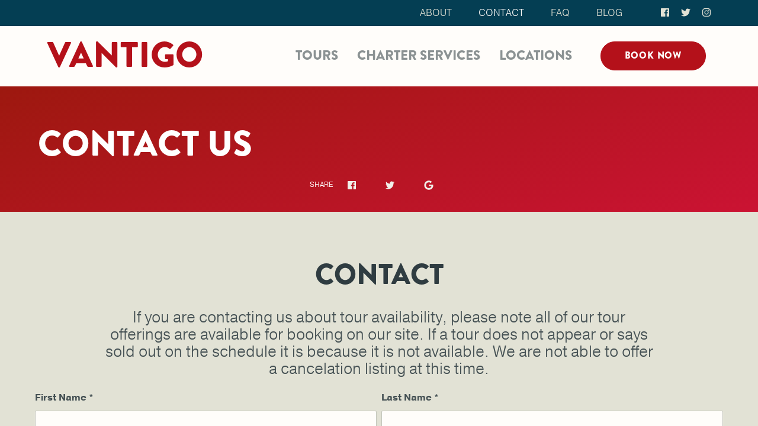

--- FILE ---
content_type: text/html; charset=utf-8
request_url: https://www.vantigo.com/contact
body_size: 11444
content:
<!DOCTYPE html><html lang="en"><head itemscope="" itemtype="http://schema.org/WebSite"><meta charset="utf-8"><title>Contact Vantigo | Vantigo</title><base href="/"><meta name="description" content="Send us a message, call, or email Vantigo with any questions, concerns, or praise.  We love feedback!"><meta name="keywords" content=""><link rel="canonical" href="https://www.vantigo.com" itemprop="url"><meta name="viewport" content="width=device-width,initial-scale=1"><link rel="icon" type="image/x-icon" href="favicon.ico"><link rel="apple-touch-icon" sizes="180x180" href="/apple-touch-icon.png"><link rel="icon" type="image/png" sizes="32x32" href="/favicon-32x32.png"><link rel="icon" type="image/png" sizes="16x16" href="/favicon-16x16.png"><link rel="manifest" href="/site.webmanifest"><link rel="mask-icon" href="/safari-pinned-tab.svg" color="#b4111a"><meta name="theme-color" content="#b4111a"><meta property="og:url" content="https://www.vantigo.com/contact"><meta property="og:description" content="Send us a message, call, or email Vantigo with any questions, concerns, or praise.  We love feedback!"><meta property="og:title" content="Contact Vantigo"><meta property="og:image" content="https://www.vantigo.com/images.ctfassets.net/sxoeku63z1hs/132j6WdlEgo6iI4cck0wQy/a81c0d554ed3ef5746bff188a8408864/SEO_Photo_CONTACT.png?q=81&amp;w=1200&amp;h=630&amp;fit=fill"><meta name="twitter:card" content="summary_large_image"><meta name="twitter:site" content="@Vantigosf"><meta name="twitter:description" content="Send us a message, call, or email Vantigo with any questions, concerns, or praise.  We love feedback!"><meta name="twitter:title" content="Contact Vantigo"><meta name="twitter:image" content="https://www.vantigo.com/images.ctfassets.net/sxoeku63z1hs/132j6WdlEgo6iI4cck0wQy/a81c0d554ed3ef5746bff188a8408864/SEO_Photo_CONTACT.png?q=81&amp;w=1200&amp;h=600&amp;fit=fill"><!-- Google Analytics --><script>(function (i, s, o, g, r, a, m) {
    i['GoogleAnalyticsObject'] = r; i[r] = i[r] || function () {
      (i[r].q = i[r].q || []).push(arguments)
    }, i[r].l = 1 * new Date(); a = s.createElement(o),
      m = s.getElementsByTagName(o)[0]; a.async = 1; a.src = g; m.parentNode.insertBefore(a, m)
    })(window, document, 'script', 'https://www.google-analytics.com/analytics.js', 'ga');

    ga('create', 'UA-52848232-2', 'auto');</script><!-- End Google Analytics --><link href="styles.1aefa854e71d5a170fa9.bundle.css" rel="stylesheet"><style ng-transition="vantigo">@-webkit-keyframes zoom {
  from {
    -webkit-transform: scale(0.75);
            transform: scale(0.75);
    opacity: 0; }
  to {
    -webkit-transform: scale(1);
            transform: scale(1);
    opacity: 1; } }

@keyframes zoom {
  from {
    -webkit-transform: scale(0.75);
            transform: scale(0.75);
    opacity: 0; }
  to {
    -webkit-transform: scale(1);
            transform: scale(1);
    opacity: 1; } }

.loading-overlay[_ngcontent-c0] {
  display: -webkit-box;
  display: -ms-flexbox;
  display: flex;
  -webkit-box-pack: center;
      -ms-flex-pack: center;
          justify-content: center;
  -webkit-box-align: center;
      -ms-flex-align: center;
          align-items: center;
  position: absolute;
  top: 0;
  left: 0;
  right: 0;
  bottom: 0;
  background-color: rgba(0, 0, 0, 0.5); }

.loading-overlay[_ngcontent-c0]   .loading-indicator[_ngcontent-c0] {
    width: 225px;
    height: 225px;
    -webkit-animation: zoom 250ms ease-in-out forwards;
            animation: zoom 250ms ease-in-out forwards; }

.loading-overlay[_ngcontent-c0]   .loading-text[_ngcontent-c0] {
    -webkit-transform: scale(0.75);
            transform: scale(0.75);
    opacity: 0;
    -webkit-animation: zoom 250ms 100ms ease-in-out forwards;
            animation: zoom 250ms 100ms ease-in-out forwards; }</style><style ng-transition="vantigo">.nav[_ngcontent-c1] {
  width: 100%; }
.navbar[_ngcontent-c1] {
  text-transform: uppercase; }
.navbar[_ngcontent-c1]   .navbar-brand[_ngcontent-c1] {
    padding-top: 0;
    line-height: 1; }
.navbar[_ngcontent-c1]   .navbar-brand[_ngcontent-c1]   img[_ngcontent-c1] {
      height: 1.15rem; }
@media (max-width: 959.98px) {
        .navbar[_ngcontent-c1]   .navbar-brand[_ngcontent-c1]   img[_ngcontent-c1] {
          max-width: 60vw; } }
.nav-item[_ngcontent-c1] {
  padding-left: 1rem;
  padding-right: 1rem;
  white-space: nowrap;
  line-height: 1; }
.nav-item.primary[_ngcontent-c1] {
    font-family: "brandon-grotesque", "pragmatica", -apple-system, BlinkMacSystemFont, "Segoe UI", Roboto, "Helvetica Neue", Arial, sans-serif, "Apple Color Emoji", "Segoe UI Emoji", "Segoe UI Symbol";
    font-weight: 700; }
@media (max-width: 959.98px) {
      .nav-item.primary[_ngcontent-c1] {
        margin-bottom: 1rem; } }
.nav-item.primary[_ngcontent-c1]   .nav-link[_ngcontent-c1] {
      display: inline-block;
      padding-left: 0 !important;
      padding-right: 0 !important; }
.nav-item.primary[_ngcontent-c1]   .nav-link[_ngcontent-c1]   span[_ngcontent-c1]:last-of-type {
        font-size: 1.15rem; }
@media (min-width: 1280px) {
          .nav-item.primary[_ngcontent-c1]   .nav-link[_ngcontent-c1]   span[_ngcontent-c1]:last-of-type {
            font-size: 1.4rem; } }
.navbar-toggler[_ngcontent-c1] {
  border: none;
  margin-top: 0.25rem;
  z-index: 8675309; }
.navbar-toggler[_ngcontent-c1]:focus {
    outline: none; }
.navbar-toggler[_ngcontent-c1]   .navbar-toggler-icon[_ngcontent-c1] {
    -webkit-transition: 250ms -webkit-transform ease-in-out;
    transition: 250ms -webkit-transform ease-in-out;
    transition: 250ms transform ease-in-out;
    transition: 250ms transform ease-in-out, 250ms -webkit-transform ease-in-out;
    position: relative; }
.navbar-toggler[_ngcontent-c1]   .navbar-toggler-icon.open[_ngcontent-c1] {
      -webkit-transform: rotate(360deg);
              transform: rotate(360deg);
      background-image: none !important; }
.navbar-toggler[_ngcontent-c1]   .navbar-toggler-icon.open[_ngcontent-c1]:after {
        content: '';
        background: no-repeat center center;
        background-size: 100% 100%;
        background-image: url('data:image/svg+xml;charset=utf8,<svg xmlns="http://www.w3.org/2000/svg" width="100%" viewBox="0 0 18 18"><path fill="rgba(24, 39, 44, 0.5)" d="M14.53 4.53l-1.06-1.06L9 7.94 4.53 3.47 3.47 4.53 7.94 9l-4.47 4.47 1.06 1.06L9 10.06l4.47 4.47 1.06-1.06L10.06 9z"/></svg>');
        line-height: 1.4;
        position: absolute;
        display: block;
        top: 0;
        left: 0;
        right: 0;
        bottom: 0;
        text-align: center;
        -webkit-box-pack: center;
            -ms-flex-pack: center;
                justify-content: center;
        -webkit-box-align: center;
            -ms-flex-align: center;
                align-items: center; }
.navbar-collapse[_ngcontent-c1] {
  width: auto !important; }
.collapse.show[_ngcontent-c1] {
  height: 100%;
  display: -webkit-box !important;
  display: -ms-flexbox !important;
  display: flex !important;
  -webkit-box-orient: vertical;
  -webkit-box-direction: normal;
      -ms-flex-direction: column;
          flex-direction: column;
  -webkit-box-pack: center;
      -ms-flex-pack: center;
          justify-content: center;
  -webkit-box-align: center;
      -ms-flex-align: center;
          align-items: center; }
.collapse.show[_ngcontent-c1], .collapse.show-add[_ngcontent-c1], .collapse.show-remove[_ngcontent-c1] {
  display: block;
  clear: both;
  text-align: center;
  position: fixed;
  top: 0;
  left: 0;
  width: 100% !important;
  background-color: #2F3C41; }
.collapse.show-add[_ngcontent-c1] {
  -webkit-animation: expandDown 250ms ease-out;
          animation: expandDown 250ms ease-out; }
.collapse.show-remove[_ngcontent-c1] {
  -webkit-animation: collapseUp 350ms ease-out;
          animation: collapseUp 350ms ease-out; }
.secondary-nav-item[_ngcontent-c1] {
  color: #E2E2D5; }
.secondary-nav-item.active[_ngcontent-c1] {
    color: #FFFDFA !important; }</style><style ng-transition="vantigo">[_nghost-c2]   .logo-van[_ngcontent-c2] {
  fill: #b4111a; }
[_nghost-c2]   .logo-outline[_ngcontent-c2] {
  fill: none;
  stroke: #b4111a; }
[_nghost-c2]   .logo-text[_ngcontent-c2] {
  fill: #b4111a; }</style><link rel="canonical" href="https://www.vantigo.com/contact"><style ng-transition="vantigo"></style><style ng-transition="vantigo">[_nghost-c37] {
  display: block;
  position: fixed;
  width: 100%;
  bottom: 0;
  height: calc(100% - 6.4rem);
  overflow-y: scroll; }
@media (min-width: 960px) {
    [_nghost-c37] {
      height: calc(100% - 9.1rem); } }
@media (min-width: 1280px) {
    [_nghost-c37] {
      height: calc(100% - 9.1rem); } }</style><style ng-transition="vantigo">[_nghost-c5] {
  display: block;
  -webkit-transition: all 1s ease;
  transition: all 1s ease; }
header[_ngcontent-c5] {
  background-position: center;
  background-size: cover;
  position: relative; }
.container[_ngcontent-c5] {
  position: relative; }
[_nghost-c5]     p {
  margin-bottom: 0 !important;
  padding: 0; }
.lead[_ngcontent-c5] {
  font-family: "pragmatica", -apple-system, BlinkMacSystemFont, "Segoe UI", Roboto, "Helvetica Neue", Arial, sans-serif, "Apple Color Emoji", "Segoe UI Emoji", "Segoe UI Symbol";
  font-weight: 200;
  text-transform: uppercase;
  font-size: 2rem;
  line-height: 1;
  padding-top: 1rem; }
@media (max-width: 959.98px) {
    .lead[_ngcontent-c5] {
      font-size: 1.25rem; } }
@media (min-width: 1280px) {
  .sharing-buttons[_ngcontent-c5] {
    margin-top: -3rem; } }</style><style ng-transition="vantigo">nav[_ngcontent-c8]   ul[_ngcontent-c8] {
  text-align: center; }
nav[_ngcontent-c8]   a[_ngcontent-c8] {
  text-transform: uppercase;
  color: #f1f1ea;
  font-weight: 300; }
nav[_ngcontent-c8]   a.primary[_ngcontent-c8] {
    font-weight: bold; }
nav[_ngcontent-c8]   a.active[_ngcontent-c8], nav[_ngcontent-c8]   a[_ngcontent-c8]:hover {
    color: #FFFDFA; }
.attribution[_ngcontent-c8] {
  border-top: 1px solid #043E53; }</style><style ng-transition="vantigo">section[_ngcontent-c38] {
  max-width: 100%; }
table[_ngcontent-c38] {
  max-width: 100%; }
table[_ngcontent-c38]   th[_ngcontent-c38], table[_ngcontent-c38]   td[_ngcontent-c38] {
    padding-bottom: 0.5rem; }
table[_ngcontent-c38]   th[_ngcontent-c38] {
    font-weight: 300;
    color: #B5D7D8;
    text-transform: uppercase;
    vertical-align: initial;
    padding-right: 1rem;
    line-height: 0; }
@media (max-width: 959.98px) {
      table[_ngcontent-c38]   th[_ngcontent-c38] {
        font-size: 0.75rem; } }
table[_ngcontent-c38]   td[_ngcontent-c38] {
    vertical-align: initial; }
@media (max-width: 599.98px) {
      table[_ngcontent-c38]   td[_ngcontent-c38] {
        font-size: 0.75rem; } }
a[_ngcontent-c38] {
  font-weight: 300; }
a.social-link[_ngcontent-c38] {
    margin-right: 1rem; }
.location-photo[_ngcontent-c38] {
  position: relative; }
.location-photo[_ngcontent-c38]:after {
    content: '';
    display: block;
    position: absolute;
    padding-bottom: 75%; }</style><style ng-transition="vantigo">section[_ngcontent-c7] {
  position: relative; }
.confirmation[_ngcontent-c7] {
  position: absolute;
  top: 0;
  left: 0;
  right: 0;
  bottom: 0;
  opacity: 0;
  pointer-events: none; }
.details[_ngcontent-c7]     h1, .details[_ngcontent-c7]     h2, .details[_ngcontent-c7]     h3, .details[_ngcontent-c7]     .h1, .details[_ngcontent-c7]     .h2, .details[_ngcontent-c7]     .h3 {
  font-family: "pragmatica", -apple-system, BlinkMacSystemFont, "Segoe UI", Roboto, "Helvetica Neue", Arial, sans-serif, "Apple Color Emoji", "Segoe UI Emoji", "Segoe UI Symbol";
  font-size: 1.65rem;
  font-weight: 400; }</style><style ng-transition="vantigo">[_nghost-c6] {
  background-position: center;
  background-size: cover;
  position: relative; }
.container[_ngcontent-c6] {
  position: relative;
  max-width: 960px; }
img[_ngcontent-c6] {
  max-width: 100%;
  height: auto; }
[_nghost-c6]     p {
  padding-bottom: 1rem; }
[_nghost-c6]     p:last-child {
    padding-bottom: 0; }</style><style class="flex-layout-ssr">@media all {.flex-layout-1707 {display:block;}}@media (min-width: 0px) and (max-width: 599px) {.flex-layout-1707 {display:none;}}</style></head><body><hc-root _nghost-c0="" class="ng-tns-c0-0" ng-version="5.2.5"><hc-navigation _ngcontent-c0="" class="ng-tns-c0-0" logo="" title="Vantigo" _nghost-c1=""><nav _ngcontent-c1="" class="fixed-top text-white flex-wrap">

  <div _ngcontent-c1="" class="w-100 bg-secondary text-right px-3 py-2 px-lg-7 d-none d-md-block">
    <ul _ngcontent-c1="" class="list-unstyled list-inline m-0">
      <!----><li _ngcontent-c1="" class="list-inline-item pl-5 ng-star-inserted">
        <a _ngcontent-c1="" class="secondary-nav-item text-uppercase" routerlinkactive="active" title="About" href="/about">About</a>
      </li><li _ngcontent-c1="" class="list-inline-item pl-5 ng-star-inserted">
        <a _ngcontent-c1="" class="secondary-nav-item text-uppercase active" routerlinkactive="active" title="Contact" href="/contact">Contact</a>
      </li><li _ngcontent-c1="" class="list-inline-item pl-5 ng-star-inserted">
        <a _ngcontent-c1="" class="secondary-nav-item text-uppercase" routerlinkactive="active" title="FAQ" href="/faq">FAQ</a>
      </li><li _ngcontent-c1="" class="list-inline-item pl-5 ng-star-inserted">
        <a _ngcontent-c1="" class="secondary-nav-item text-uppercase" routerlinkactive="active" title="Blog" href="/blog">Blog</a>
      </li>

      <li _ngcontent-c1="" class="list-inline-item pl-5" itemscope="" itemtype="http://schema.org/Organization">
        <link _ngcontent-c1="" href="https://www.vantigo.com" itemprop="url"> 
        <a _ngcontent-c1="" class="pl-3 secondary-nav-item" href="https://www.facebook.com/vantigosf" itemprop="sameAs" title="Follow us on Facebook">
          <i _ngcontent-c1="" class="fab fa-facebook"></i>
        </a>
        <a _ngcontent-c1="" class="pl-3 secondary-nav-item" href="https://twitter.com/Vantigosf" itemprop="sameAs" title="Follow us on Twitter">
          <i _ngcontent-c1="" class="fab fa-twitter"></i>
        </a>
        <a _ngcontent-c1="" class="pl-3 secondary-nav-item" href="https://instagram.com/vantigo" itemprop="sameAs" title="Follow us on Instagram">
          <i _ngcontent-c1="" class="fab fa-instagram"></i>
        </a>
      </li>
    </ul>
  </div>

  <div _ngcontent-c1="" class="navbar navbar-light bg-white navbar-expand-md flex-nowrap justify-content-md-around px-lg-7">
    <a _ngcontent-c1="" aria-label="Home" class="navbar-brand mr-xl-7 active" itemprop="url" itemscope="" itemtype="http://schema.org/Organization" routerlink="/" routerlinkactive="active" href="/">
      <hc-logo _ngcontent-c1="" class="d-inline-block align-middle" height="4rem" _nghost-c2=""><span _ngcontent-c2="" class="h1 text-primary align-middle flex-layout-1707" fxhide.xs="" itemprop="name">Vantigo</span></hc-logo>
    </a>

    <div _ngcontent-c1="" class="d-flex d-md-none w-100 justify-content-end mr-4">
        <!---->
    <hc-action-button _ngcontent-c1="" _nghost-c3="" style="display:block;" class="ng-star-inserted"><!---->

<!---->

<!---->

<!----><a _ngcontent-c3="" class="btn  mx-md-2 btn-primary my-2 ng-star-inserted" href="https://www.peek.com/s/c7fb22b0-8b8e-41d1-9bac-9e65697a6a08/ZY7J" title="Book a Vantigo Tour" data-button-text="Book Now">Book Now</a>

<!---->

<!----></hc-action-button>

    </div>

    <button _ngcontent-c1="" aria-label="Toggle navigation" class="navbar-toggler hidden-print" type="button">
      <span _ngcontent-c1="" class="navbar-toggler-icon"></span>
    </button>

    <div _ngcontent-c1="" class="collapse bg-white navbar-collapse hidden-print">
      <ul _ngcontent-c1="" class="navbar-nav ml-0 ml-md-auto mr-md-4 mb-4 mb-md-0">
        <!----><li _ngcontent-c1="" class="nav-item primary ng-star-inserted">
          <a _ngcontent-c1="" class="nav-link" title="Tours" href="/tours">
            <span _ngcontent-c1="">Tours</span>
          </a>
        </li><li _ngcontent-c1="" class="nav-item primary ng-star-inserted">
          <a _ngcontent-c1="" class="nav-link" title="Charter Services" href="/charter-services">
            <span _ngcontent-c1="">Charter Services</span>
          </a>
        </li><li _ngcontent-c1="" class="nav-item primary ng-star-inserted">
          <a _ngcontent-c1="" class="nav-link" title="Locations" href="/locations">
            <span _ngcontent-c1="">Locations</span>
          </a>
        </li><li _ngcontent-c1="" class="nav-item d-md-none ng-star-inserted">
          <a _ngcontent-c1="" class="nav-link" title="About" href="/about">
            <span _ngcontent-c1="">About</span>
          </a>
        </li><li _ngcontent-c1="" class="nav-item d-md-none ng-star-inserted">
          <a _ngcontent-c1="" class="nav-link active" title="Contact" href="/contact">
            <span _ngcontent-c1="">Contact</span>
          </a>
        </li><li _ngcontent-c1="" class="nav-item d-md-none ng-star-inserted">
          <a _ngcontent-c1="" class="nav-link" title="FAQ" href="/faq">
            <span _ngcontent-c1="">FAQ</span>
          </a>
        </li><li _ngcontent-c1="" class="nav-item d-md-none ng-star-inserted">
          <a _ngcontent-c1="" class="nav-link" title="Blog" href="/blog">
            <span _ngcontent-c1="">Blog</span>
          </a>
        </li>
      </ul>
      <!---->
    <hc-action-button _ngcontent-c1="" _nghost-c3="" style="display:block;" class="ng-star-inserted"><!---->

<!---->

<!---->

<!----><a _ngcontent-c3="" class="btn  mx-md-2 btn-primary my-2 ng-star-inserted" href="https://www.peek.com/s/c7fb22b0-8b8e-41d1-9bac-9e65697a6a08/ZY7J" title="Book a Vantigo Tour" data-button-text="Book Now">Book Now</a>

<!---->

<!----></hc-action-button>

    </div>

  </div>

</nav>

<!----></hc-navigation>
<main _ngcontent-c0="" class="page-container ng-trigger ng-trigger-routerTransition" id="main">
  <router-outlet _ngcontent-c0="" class="ng-tns-c0-0"></router-outlet><hc-charter-services _nghost-c37="" class="ng-tns-c37-1 scroll-element custom-scrollbar ng-star-inserted" style=""><!----><hc-page-header _ngcontent-c37="" _nghost-c5="" class="ng-tns-c5-2 ng-tns-c37-1 bg-gradient bg-lillie text-white ng-star-inserted" style=""><header _ngcontent-c5="" class="ng-tns-c5-2 ng-trigger ng-trigger-pageHeaderAnimation">
  <!---->
  <div _ngcontent-c5="" class="text-center text-md-left p-4 p-md-5 p-lg-6 p-xl-7">
    <div _ngcontent-c5="" class="ng-tns-c5-2" fxlayout="row wrap" fxlayoutalign="space-between end">
      <h1 _ngcontent-c5="" class="m-0" fxflex.lt-md="100">Contact Us</h1>
      <!---->
      <!---->
    </div>
  </div>

  <!----><div _ngcontent-c5="" class="sharing-buttons pb-4 small text-uppercase ng-tns-c5-2 ng-star-inserted" fxlayout="row wrap" fxlayoutalign="center center" style="">
    <span _ngcontent-c5="" class="ng-tns-c5-2" fxhide.xs="">Share</span>
    <!----><button _ngcontent-c5="" class="btn btn-sm btn-link text-light m-1 ng-tns-c5-2 ng-star-inserted"><i _ngcontent-c5="" class="fab fa-lg fa-facebook" classname="fab fa-lg fa-facebook"></i> </button><button _ngcontent-c5="" class="btn btn-sm btn-link text-light m-1 ng-tns-c5-2 ng-star-inserted"><i _ngcontent-c5="" class="fab fa-lg fa-twitter" classname="fab fa-lg fa-twitter"></i> </button><button _ngcontent-c5="" class="btn btn-sm btn-link text-light m-1 ng-tns-c5-2 ng-star-inserted"><i _ngcontent-c5="" class="fab fa-lg fa-google" classname="fab fa-lg fa-google"></i> </button>
  </div>
</header></hc-page-header>
<div _ngcontent-c37="" class="ng-tns-c37-1 ng-trigger ng-trigger-componentAnimation">
<div _ngcontent-c37="" class="ng-tns-c37-1" hcdynamiccomponenthost=""></div><hc-form _nghost-c7="" class="ng-tns-c7-3 page-component ng-star-inserted" style="z-index: 8675308;"><section _ngcontent-c7="" class="py-6 py-md-7 py-xl-8 bg-sally text-" classname="py-6 py-md-7 py-xl-8 bg-sally text-">
    <!----><div _ngcontent-c7="" class="form container d-flex justify-content-center ng-tns-c7-3 ng-trigger ng-trigger-formState ng-star-inserted">
      <form _ngcontent-c7="" class="ng-tns-c7-3 ng-untouched ng-pristine ng-invalid" novalidate="">

        <hc-content-block _ngcontent-c7="" class="ng-tns-c7-3" textalign="center" _nghost-c6="" style="display:block;"><!---->
<section _ngcontent-c6="">
    <div _ngcontent-c6="" class="container text-center" classname="container text-center">
        <header _ngcontent-c6="" class="mb-3">
            <h2 _ngcontent-c6="" class="text-uppercase mb-2 text-dark" classname="text-uppercase mb-2 text-dark">Contact</h2>
            <!---->
        </header>
        
            <div _ngcontent-c7="" class="details text-center py-3 ng-tns-c7-3" innerhtml="<h2>If you are contacting us about tour availability, please note all of our tour offerings are available for booking on our site.  If a tour does not appear or says sold out on the schedule it is because it is not available.  We are not able to offer a cancelation listing at this time.</h2>&amp;#10;"><h2>If you are contacting us about tour availability, please note all of our tour offerings are available for booking on our site.  If a tour does not appear or says sold out on the schedule it is because it is not available.  We are not able to offer a cancelation listing at this time.</h2>
</div>
        
        <!---->
        <!---->
    </div>
</section></hc-content-block>
  
        <div _ngcontent-c7="" class="ng-tns-c7-3" fxlayout="row wrap">
          <!----><!---->
            <!----><div _ngcontent-c7="" class="form-group p-1 ng-tns-c7-3 ng-star-inserted" fxflex="100" hcvalidation="" style="">
              <!----><!---->
                <label _ngcontent-c7="" class="ng-tns-c7-3 font-weight-bold ng-star-inserted" for="firstName" htmlfor="firstName">First Name<!----><span _ngcontent-c7="" class="ng-tns-c7-3 ng-star-inserted"> *</span></label>
                <!----><input _ngcontent-c7="" class="form-control ng-tns-c7-3 ng-untouched ng-pristine ng-invalid ng-star-inserted" type="text" value="" name="firstName" id="firstName" placeholder="">
                <!---->
              
              <!---->
              <!---->
              <!---->
              <!---->
              <!---->
              <!---->
            </div>
          <!---->
            <!----><div _ngcontent-c7="" class="form-group p-1 ng-tns-c7-3 ng-star-inserted" fxflex="100" hcvalidation="" style="">
              <!----><!---->
                <label _ngcontent-c7="" class="ng-tns-c7-3 font-weight-bold ng-star-inserted" for="lastName" htmlfor="lastName">Last Name<!----><span _ngcontent-c7="" class="ng-tns-c7-3 ng-star-inserted"> *</span></label>
                <!----><input _ngcontent-c7="" class="form-control ng-tns-c7-3 ng-untouched ng-pristine ng-invalid ng-star-inserted" type="text" value="" name="lastName" id="lastName" placeholder="">
                <!---->
              
              <!---->
              <!---->
              <!---->
              <!---->
              <!---->
              <!---->
            </div>
          <!---->
            <!----><div _ngcontent-c7="" class="form-group p-1 ng-tns-c7-3 ng-star-inserted" fxflex="100" hcvalidation="" style="">
              <!----><!---->
                <label _ngcontent-c7="" class="ng-tns-c7-3 ng-star-inserted" for="phone" htmlfor="phone">Phone<!----></label>
                <!----><input _ngcontent-c7="" class="form-control ng-tns-c7-3 ng-untouched ng-pristine ng-valid ng-star-inserted" type="text" value="" name="phone" id="phone" placeholder="1 (555) 555-5555">
                <!---->
              
              <!---->
              <!---->
              <!---->
              <!---->
              <!---->
              <!---->
            </div>
          <!---->
            <!----><div _ngcontent-c7="" class="form-group p-1 ng-tns-c7-3 ng-star-inserted" fxflex="100" hcvalidation="" style="">
              <!----><!---->
                <label _ngcontent-c7="" class="ng-tns-c7-3 font-weight-bold ng-star-inserted" for="email" htmlfor="email">Email<!----><span _ngcontent-c7="" class="ng-tns-c7-3 ng-star-inserted"> *</span></label>
                <!----><input _ngcontent-c7="" class="form-control ng-tns-c7-3 ng-untouched ng-pristine ng-invalid ng-star-inserted" type="text" value="" name="email" id="email" placeholder="">
                <!---->
              
              <!---->
              <!---->
              <!---->
              <!---->
              <!---->
              <!---->
            </div>
          <!---->
            <!----><div _ngcontent-c7="" class="form-group p-1 ng-tns-c7-3 ng-star-inserted" fxflex="100" hcvalidation="" style="">
              <!---->
              <!----><!---->
                  <label _ngcontent-c7="" class="ng-tns-c7-3 font-weight-bold ng-star-inserted" for="activity" htmlfor="activity">Which service are you interested in?<!----><span _ngcontent-c7="" class="ng-tns-c7-3 ng-star-inserted"> *</span></label>
                  <select _ngcontent-c7="" class="form-control custom-select ng-tns-c7-3 ng-untouched ng-pristine ng-invalid ng-star-inserted" selectedindex="-1" value="" name="activity" id="activity">
                      <option _ngcontent-c7="" class="ng-tns-c7-3" disabled="" hidden="" selected="" value=""> Choose one ... </option>
                      <!----><option _ngcontent-c7="" class="ng-tns-c7-3 ng-star-inserted">San Francisco City Tour</option><option _ngcontent-c7="" class="ng-tns-c7-3 ng-star-inserted">San Francisco Brew Tour</option><option _ngcontent-c7="" class="ng-tns-c7-3 ng-star-inserted">Wedding Charter</option><option _ngcontent-c7="" class="ng-tns-c7-3 ng-star-inserted">Movie/Production</option><option _ngcontent-c7="" class="ng-tns-c7-3 ng-star-inserted">Employment</option><option _ngcontent-c7="" class="ng-tns-c7-3 ng-star-inserted">Group/Corporate Outing</option><option _ngcontent-c7="" class="ng-tns-c7-3 ng-star-inserted">Private Tour</option><option _ngcontent-c7="" class="ng-tns-c7-3 ng-star-inserted">Other (Please specify below)</option><option _ngcontent-c7="" class="ng-tns-c7-3 ng-star-inserted">Sonoma/Napa Wine Tour</option><option _ngcontent-c7="" class="ng-tns-c7-3 ng-star-inserted">Paso Robles Wine/Beer Tour</option>
                  </select>
              
              <!---->
              <!---->
              <!---->
              <!---->
              <!---->
            </div>
          <!---->
            <!----><div _ngcontent-c7="" class="form-group p-1 ng-tns-c7-3 ng-star-inserted" fxflex="100" hcvalidation="" style="">
              <!----><!---->
                <label _ngcontent-c7="" class="ng-tns-c7-3 font-weight-bold ng-star-inserted" for="message" htmlfor="message">Message<!----><span _ngcontent-c7="" class="ng-tns-c7-3 ng-star-inserted"> *</span></label>
                <!---->
                <!----><textarea _ngcontent-c7="" class="form-control ng-tns-c7-3 ng-untouched ng-pristine ng-invalid ng-star-inserted" value="" name="message" id="message" placeholder=""></textarea>
              
              <!---->
              <!---->
              <!---->
              <!---->
              <!---->
              <!---->
            </div>
          
          <div _ngcontent-c7="" class="form-group" fxflex="100">
            <div _ngcontent-c7="" class="text-center">
              <button _ngcontent-c7="" class="btn btn-primary" role="button" type="submit">
                <!----><span _ngcontent-c7="" class="ng-tns-c7-3 ng-star-inserted" style="">Send</span>
                <!---->
              </button>
              
            </div>
          </div>
        </div>
      </form>
    </div>
  
    <div _ngcontent-c7="" class="confirmation text-center d-flex justify-content-center align-items-center ng-trigger ng-trigger-confirmationState">
      <div _ngcontent-c7="" class="ng-tns-c7-3" innerhtml="<h3>Thanks for getting in touch!</h3>&amp;#10;<p>We&amp;#8217;ll get back to you shortly.</p>&amp;#10;"><h3>Thanks for getting in touch!</h3>
<p>We’ll get back to you shortly.</p>
</div>
    </div>
  </section></hc-form><hc-contact-info _nghost-c38="" class="page-component bg-light text-dark pt-6 pt-sm-7 pt-xl-8 pb-6 pb-sm-7 pb-xl-8 ng-star-inserted" style="z-index: 8675307; display: block;"><section _ngcontent-c38="">
  <header _ngcontent-c38="" class="container mb-3 text-center" classname="container mb-3 text-center">
      <h2 _ngcontent-c38="" class="text-uppercase mb-2 text-dark" classname="text-uppercase mb-2 text-dark">Get in Touch</h2>
      <!----><p _ngcontent-c38="" class="lead mt-3 ng-star-inserted">Office hours are by appointment only.</p>
  </header>
  <div _ngcontent-c38="" fxlayout="row wrap" class="container-fluid">
    <!----><div _ngcontent-c38="" itemscope="" itemtype="http://schema.org/LocalBusiness" class="ng-star-inserted">

      <div _ngcontent-c38="" class="m-3 bg-white" fxlayout="column">
        <div _ngcontent-c38="" class="location-photo">
          <hc-responsive-image _ngcontent-c38="" itemprop="image" _nghost-c21="" class="h-100"><img _ngcontent-c21="" class="img-fluid w-100" srcset="//images.ctfassets.net/sxoeku63z1hs/v8lfZ5nJMOUE0sWkOWiKy/8837a4504eeaa2fb52721e9149de3603/A62BDD1E-8D23-44F9-A400-495AFB996174_1_105_c.jpeg?fm=jpg&amp;fl=progressive&amp;q=81&amp;w=300&amp;h=225&amp;fit=fill 300w,//images.ctfassets.net/sxoeku63z1hs/v8lfZ5nJMOUE0sWkOWiKy/8837a4504eeaa2fb52721e9149de3603/A62BDD1E-8D23-44F9-A400-495AFB996174_1_105_c.jpeg?fm=jpg&amp;fl=progressive&amp;q=81&amp;w=480&amp;h=360&amp;fit=fill 480w,//images.ctfassets.net/sxoeku63z1hs/v8lfZ5nJMOUE0sWkOWiKy/8837a4504eeaa2fb52721e9149de3603/A62BDD1E-8D23-44F9-A400-495AFB996174_1_105_c.jpeg?fm=jpg&amp;fl=progressive&amp;q=81&amp;w=640&amp;h=480&amp;fit=fill 640w,//images.ctfassets.net/sxoeku63z1hs/v8lfZ5nJMOUE0sWkOWiKy/8837a4504eeaa2fb52721e9149de3603/A62BDD1E-8D23-44F9-A400-495AFB996174_1_105_c.jpeg?fm=jpg&amp;fl=progressive&amp;q=81&amp;w=960&amp;h=720&amp;fit=fill 960w" src="//images.ctfassets.net/sxoeku63z1hs/v8lfZ5nJMOUE0sWkOWiKy/8837a4504eeaa2fb52721e9149de3603/A62BDD1E-8D23-44F9-A400-495AFB996174_1_105_c.jpeg" alt="Vantigo in the City" itemprop="image"></hc-responsive-image>
        </div>

        <div _ngcontent-c38="" class="p-4" fxflex="noshrink" fxlayout="row" fxlayoutalign="center center">
          
          <div _ngcontent-c38="">
            <h3 _ngcontent-c38="" class="h4 text-uppercase mb-2" itemprop="name">Vantigo San Francisco</h3>
            <!---->
            <table _ngcontent-c38="">
              <tbody _ngcontent-c38=""><!----><tr _ngcontent-c38="" class="ng-star-inserted">
                <th _ngcontent-c38="">Email</th>
                <td _ngcontent-c38="">
                  <a _ngcontent-c38="" href="mailto:hello@vantigosf.com">hello@vantigosf.com</a>
                </td>
              </tr>

              <!----><tr _ngcontent-c38="" class="ng-star-inserted">
                <th _ngcontent-c38="">Phone</th>
                <td _ngcontent-c38="">
                  <a _ngcontent-c38="" href="tel:1 (415) 484-5240"><span _ngcontent-c38="" itemprop="telephone">1 (415) 484-5240</span></a>
                </td>
              </tr>

              <!----><tr _ngcontent-c38="" itemprop="address" itemscope="" itemtype="http://schema.org/PostalAddress" class="ng-star-inserted">
                <th _ngcontent-c38="">Location</th>
                <td _ngcontent-c38="" itemprop="address" itemscope="" itemtype="http://schema.org/PostalAddress">
                  <!---->
                  <!----><span _ngcontent-c38="" itemprop="addressLocality" class="ng-star-inserted"><span _ngcontent-c38="">San Francisco</span>,</span>
                  <!----><span _ngcontent-c38="" itemprop="addressRegion" class="ng-star-inserted">California</span>
                  <!---->
                </td>
              </tr>

              <!----><tr _ngcontent-c38="" class="ng-star-inserted">
                <th _ngcontent-c38="">Web</th>
                <td _ngcontent-c38="">
                  <!----><a _ngcontent-c38="" class="social-link ng-star-inserted" href="https://www.facebook.com/pages/Vantigo-LLC/494255007326299?ref=profile">
                    <i _ngcontent-c38="" class="fab fa-lg fa-facebook" classname="fab fa-lg fa-facebook"></i>
                  </a><a _ngcontent-c38="" class="social-link ng-star-inserted" href="https://www.instagram.com/vantigo">
                    <i _ngcontent-c38="" class="fab fa-lg fa-instagram" classname="fab fa-lg fa-instagram"></i>
                  </a><a _ngcontent-c38="" class="social-link ng-star-inserted" href="https://twitter.com/Vantigosf">
                    <i _ngcontent-c38="" class="fab fa-lg fa-twitter" classname="fab fa-lg fa-twitter"></i>
                  </a><a _ngcontent-c38="" class="social-link ng-star-inserted" href="https://www.yelp.com/biz/vantigo-san-francisco-3">
                    <i _ngcontent-c38="" class="fab fa-lg fa-yelp" classname="fab fa-lg fa-yelp"></i>
                  </a><a _ngcontent-c38="" class="social-link ng-star-inserted" href="https://plus.google.com/+Vantigosf">
                    <i _ngcontent-c38="" class="fab fa-lg fa-google" classname="fab fa-lg fa-google"></i>
                  </a>
                </td>
              </tr>

              <!----><tr _ngcontent-c38="" class="ng-star-inserted">
                  <th _ngcontent-c38="">Hours</th>
                  <td _ngcontent-c38="">
                    <ul _ngcontent-c38="" class="list-unstyled m-0">
                      <!----><!---->
                        <!----><li _ngcontent-c38="" itemprop="openingHours" content="Every Day8:00 AM-6:00 PM" class="ng-star-inserted">
                          7 days a week<br _ngcontent-c38="">
                          8:00 AM–6:00 PM PST
                        </li>
                      
                    </ul>
                  </td>
                </tr>

            </tbody></table>
          </div>
        </div>

      </div>
    </div>
  </div>
</section></hc-contact-info><hc-page-footer _nghost-c8="" class="page-component ng-star-inserted" style="z-index: 8675306;"><footer _ngcontent-c8="" class="bg-secondary pt-6 pb-3">
  <div _ngcontent-c8="" class="container">
    <div _ngcontent-c8="" class="text-center mb-5" itemscope="" itemtype="http://schema.org/Organization">
        <link _ngcontent-c8="" href="https://www.vantigo.com" itemprop="url"> 
        <!----><a _ngcontent-c8="" class="text-primary px-4 ng-star-inserted" itemprop="sameAs" href="https://www.facebook.com/pages/Vantigo-LLC/494255007326299?ref=profile" title="Follow us on FACEBOOK">
          <i _ngcontent-c8="" class="fab fa-3x fa-facebook" classname="fab fa-3x fa-facebook"></i>
        </a><a _ngcontent-c8="" class="text-primary px-4 ng-star-inserted" itemprop="sameAs" href="https://twitter.com/Vantigosf" title="Follow us on TWITTER">
          <i _ngcontent-c8="" class="fab fa-3x fa-twitter" classname="fab fa-3x fa-twitter"></i>
        </a><a _ngcontent-c8="" class="text-primary px-4 ng-star-inserted" itemprop="sameAs" href="https://www.instagram.com/vantigo" title="Follow us on INSTAGRAM">
          <i _ngcontent-c8="" class="fab fa-3x fa-instagram" classname="fab fa-3x fa-instagram"></i>
        </a>
    </div>
    <nav _ngcontent-c8="">
      <ul _ngcontent-c8="" class="list-unstyled">
        <!----><li _ngcontent-c8="" class="ng-star-inserted">
            <a _ngcontent-c8="" class="primary" routerlinkactive="active" title="Tours" href="/tours">Tours</a>
        </li><li _ngcontent-c8="" class="ng-star-inserted">
            <a _ngcontent-c8="" class="primary" routerlinkactive="active" title="Charter Services" href="/charter-services">Charter Services</a>
        </li><li _ngcontent-c8="" class="ng-star-inserted">
            <a _ngcontent-c8="" class="primary" routerlinkactive="active" title="Locations" href="/locations">Locations</a>
        </li>
      </ul>
      <ul _ngcontent-c8="" class="list-unstyled list-inline small">
          <!----><li _ngcontent-c8="" class="list-inline-item px-3 ng-star-inserted">
              <a _ngcontent-c8="" routerlinkactive="active" title="About" href="/about">About</a>
          </li><li _ngcontent-c8="" class="list-inline-item px-3 ng-star-inserted">
              <a _ngcontent-c8="" routerlinkactive="active" title="Contact" href="/contact" class="active">Contact</a>
          </li><li _ngcontent-c8="" class="list-inline-item px-3 ng-star-inserted">
              <a _ngcontent-c8="" routerlinkactive="active" title="FAQ" href="/faq">FAQ</a>
          </li><li _ngcontent-c8="" class="list-inline-item px-3 ng-star-inserted">
              <a _ngcontent-c8="" routerlinkactive="active" title="Blog" href="/blog">Blog</a>
          </li>
        </ul>
    </nav>
    <p _ngcontent-c8="" class="text-center small text-light pt-5">
      Vantigo is an independent company and has no affiliation or relationship with any other
      company, including without limitation, Volkswagen Group of America, Inc. and
      Volkswagen AG. Vantigo’s use of images of Volkswagen vehicles on its website and
      advertising are for demonstrative purposes only.
    </p>
  </div>
  <div _ngcontent-c8="" class="container-fluid text-center mt-5 small text-muted text-uppercase">
    <div _ngcontent-c8="" class="attribution d-md-flex justify-content-between pt-2">
        <span _ngcontent-c8="">© 2026 Vantigo. All Rights Reserved.</span>
        <span _ngcontent-c8="">Site by <a _ngcontent-c8="" href="https://www.heavycraft.io">Heavy Craft</a></span>
    </div>
  </div>
</footer>
</hc-page-footer>
<div _ngcontent-c37="" class="ng-tns-c37-1" hcdynamiccomponenthost=""></div>
</div></hc-charter-services>
</main>
<!----></hc-root><script type="text/javascript" src="inline.c4203a6cbd7b345a7ab0.bundle.js"></script><script type="text/javascript" src="polyfills.26cc25c3d2a3d4ffc810.bundle.js"></script><script type="text/javascript" src="styles.0406e29cd55d862e8189.bundle.js"></script><script type="text/javascript" src="main.bc9c3fcdb3fbdfad9ba4.bundle.js"></script><script id="vantigo-state" type="application/json">{&q;contact&q;:{&q;sys&q;:{&q;type&q;:&q;Array&q;},&q;total&q;:1,&q;skip&q;:0,&q;limit&q;:100,&q;items&q;:[{&q;metadata&q;:{&q;tags&q;:[],&q;concepts&q;:[]},&q;sys&q;:{&q;space&q;:{&q;sys&q;:{&q;type&q;:&q;Link&q;,&q;linkType&q;:&q;Space&q;,&q;id&q;:&q;sxoeku63z1hs&q;}},&q;id&q;:&q;4pQRiQAVkceS4QuqgM2mkg&q;,&q;type&q;:&q;Entry&q;,&q;createdAt&q;:&q;2018-01-26T03:23:26.973Z&q;,&q;updatedAt&q;:&q;2018-02-08T18:49:36.021Z&q;,&q;environment&q;:{&q;sys&q;:{&q;id&q;:&q;master&q;,&q;type&q;:&q;Link&q;,&q;linkType&q;:&q;Environment&q;}},&q;publishedVersion&q;:21,&q;revision&q;:7,&q;contentType&q;:{&q;sys&q;:{&q;type&q;:&q;Link&q;,&q;linkType&q;:&q;ContentType&q;,&q;id&q;:&q;page&q;}},&q;locale&q;:&q;en-US&q;},&q;fields&q;:{&q;name&q;:&q;Contact&q;,&q;slug&q;:&q;contact&q;,&q;header&q;:{&q;metadata&q;:{&q;tags&q;:[],&q;concepts&q;:[]},&q;sys&q;:{&q;space&q;:{&q;sys&q;:{&q;type&q;:&q;Link&q;,&q;linkType&q;:&q;Space&q;,&q;id&q;:&q;sxoeku63z1hs&q;}},&q;id&q;:&q;2KcjEbkhKosSgugYIOQQeq&q;,&q;type&q;:&q;Entry&q;,&q;createdAt&q;:&q;2018-01-26T03:22:55.808Z&q;,&q;updatedAt&q;:&q;2018-02-08T18:35:15.026Z&q;,&q;environment&q;:{&q;sys&q;:{&q;id&q;:&q;master&q;,&q;type&q;:&q;Link&q;,&q;linkType&q;:&q;Environment&q;}},&q;publishedVersion&q;:32,&q;revision&q;:6,&q;contentType&q;:{&q;sys&q;:{&q;type&q;:&q;Link&q;,&q;linkType&q;:&q;ContentType&q;,&q;id&q;:&q;pageHeaderComponent&q;}},&q;locale&q;:&q;en-US&q;},&q;fields&q;:{&q;header&q;:&q;Contact Us&q;,&q;backgroundColor&q;:&q;lillie&q;,&q;textColor&q;:&q;white&q;,&q;sharingPlatforms&q;:[&q;facebook&q;,&q;twitter&q;,&q;google&q;],&q;sharingHashtags&q;:[&q;vantigo&q;,&q;vantigosf&q;,&q;vantigopasorobles&q;,&q;sanfrancisco&q;,&q;california&q;,&q;pasorobles&q;]}},&q;components&q;:[{&q;metadata&q;:{&q;tags&q;:[],&q;concepts&q;:[]},&q;sys&q;:{&q;space&q;:{&q;sys&q;:{&q;type&q;:&q;Link&q;,&q;linkType&q;:&q;Space&q;,&q;id&q;:&q;sxoeku63z1hs&q;}},&q;id&q;:&q;7cvjGOA7y8QAG2Gouea2Em&q;,&q;type&q;:&q;Entry&q;,&q;createdAt&q;:&q;2018-02-05T18:54:55.582Z&q;,&q;updatedAt&q;:&q;2018-10-15T17:30:44.429Z&q;,&q;environment&q;:{&q;sys&q;:{&q;id&q;:&q;master&q;,&q;type&q;:&q;Link&q;,&q;linkType&q;:&q;Environment&q;}},&q;publishedVersion&q;:98,&q;revision&q;:5,&q;contentType&q;:{&q;sys&q;:{&q;type&q;:&q;Link&q;,&q;linkType&q;:&q;ContentType&q;,&q;id&q;:&q;formComponent&q;}},&q;locale&q;:&q;en-US&q;},&q;fields&q;:{&q;header&q;:&q;Contact&q;,&q;details&q;:&q;## If you are contacting us about tour availability, please note all of our tour offerings are available for booking on our site.  If a tour does not appear or says sold out on the schedule it is because it is not available.  We are not able to offer a cancelation listing at this time.  \n\n&q;,&q;destination&q;:&q;https://hooks.zapier.com/hooks/catch/2611084/zsmizi/&q;,&q;submitLabel&q;:&q;Send&q;,&q;sendingLabel&q;:&q;Sending&q;,&q;confirmationMessage&q;:&q;### Thanks for getting in touch!\n\nWe&s;ll get back to you shortly.&q;,&q;inputs&q;:[{&q;metadata&q;:{&q;tags&q;:[],&q;concepts&q;:[]},&q;sys&q;:{&q;space&q;:{&q;sys&q;:{&q;type&q;:&q;Link&q;,&q;linkType&q;:&q;Space&q;,&q;id&q;:&q;sxoeku63z1hs&q;}},&q;id&q;:&q;1H1morEeZKUCKcKgWkioE&q;,&q;type&q;:&q;Entry&q;,&q;createdAt&q;:&q;2018-02-05T18:55:23.760Z&q;,&q;updatedAt&q;:&q;2018-02-05T18:55:23.760Z&q;,&q;environment&q;:{&q;sys&q;:{&q;id&q;:&q;master&q;,&q;type&q;:&q;Link&q;,&q;linkType&q;:&q;Environment&q;}},&q;publishedVersion&q;:15,&q;revision&q;:1,&q;contentType&q;:{&q;sys&q;:{&q;type&q;:&q;Link&q;,&q;linkType&q;:&q;ContentType&q;,&q;id&q;:&q;formTextInput&q;}},&q;locale&q;:&q;en-US&q;},&q;fields&q;:{&q;label&q;:&q;First Name&q;,&q;required&q;:true,&q;columnWidth&q;:50,&q;name&q;:&q;firstName&q;}},{&q;metadata&q;:{&q;tags&q;:[],&q;concepts&q;:[]},&q;sys&q;:{&q;space&q;:{&q;sys&q;:{&q;type&q;:&q;Link&q;,&q;linkType&q;:&q;Space&q;,&q;id&q;:&q;sxoeku63z1hs&q;}},&q;id&q;:&q;3mEQCx2lks8Om86aOQKiiG&q;,&q;type&q;:&q;Entry&q;,&q;createdAt&q;:&q;2018-02-05T18:55:49.714Z&q;,&q;updatedAt&q;:&q;2018-02-05T18:55:49.714Z&q;,&q;environment&q;:{&q;sys&q;:{&q;id&q;:&q;master&q;,&q;type&q;:&q;Link&q;,&q;linkType&q;:&q;Environment&q;}},&q;publishedVersion&q;:12,&q;revision&q;:1,&q;contentType&q;:{&q;sys&q;:{&q;type&q;:&q;Link&q;,&q;linkType&q;:&q;ContentType&q;,&q;id&q;:&q;formTextInput&q;}},&q;locale&q;:&q;en-US&q;},&q;fields&q;:{&q;label&q;:&q;Last Name&q;,&q;required&q;:true,&q;columnWidth&q;:50,&q;multiLine&q;:false,&q;name&q;:&q;lastName&q;}},{&q;metadata&q;:{&q;tags&q;:[],&q;concepts&q;:[]},&q;sys&q;:{&q;space&q;:{&q;sys&q;:{&q;type&q;:&q;Link&q;,&q;linkType&q;:&q;Space&q;,&q;id&q;:&q;sxoeku63z1hs&q;}},&q;id&q;:&q;18yR04xYiKy8eAMyuYm4KG&q;,&q;type&q;:&q;Entry&q;,&q;createdAt&q;:&q;2018-02-05T18:56:25.300Z&q;,&q;updatedAt&q;:&q;2018-02-05T18:56:25.300Z&q;,&q;environment&q;:{&q;sys&q;:{&q;id&q;:&q;master&q;,&q;type&q;:&q;Link&q;,&q;linkType&q;:&q;Environment&q;}},&q;publishedVersion&q;:22,&q;revision&q;:1,&q;contentType&q;:{&q;sys&q;:{&q;type&q;:&q;Link&q;,&q;linkType&q;:&q;ContentType&q;,&q;id&q;:&q;formTextInput&q;}},&q;locale&q;:&q;en-US&q;},&q;fields&q;:{&q;label&q;:&q;Phone&q;,&q;placeholder&q;:&q;1 (555) 555-5555&q;,&q;required&q;:false,&q;validations&q;:[&q;phone&q;],&q;columnWidth&q;:50,&q;multiLine&q;:false,&q;name&q;:&q;phone&q;}},{&q;metadata&q;:{&q;tags&q;:[],&q;concepts&q;:[]},&q;sys&q;:{&q;space&q;:{&q;sys&q;:{&q;type&q;:&q;Link&q;,&q;linkType&q;:&q;Space&q;,&q;id&q;:&q;sxoeku63z1hs&q;}},&q;id&q;:&q;1K5SBawxnuGGm8ccGCUUMo&q;,&q;type&q;:&q;Entry&q;,&q;createdAt&q;:&q;2018-02-05T18:56:48.237Z&q;,&q;updatedAt&q;:&q;2018-02-12T22:46:39.265Z&q;,&q;environment&q;:{&q;sys&q;:{&q;id&q;:&q;master&q;,&q;type&q;:&q;Link&q;,&q;linkType&q;:&q;Environment&q;}},&q;publishedVersion&q;:11,&q;revision&q;:2,&q;contentType&q;:{&q;sys&q;:{&q;type&q;:&q;Link&q;,&q;linkType&q;:&q;ContentType&q;,&q;id&q;:&q;formTextInput&q;}},&q;locale&q;:&q;en-US&q;},&q;fields&q;:{&q;label&q;:&q;Email&q;,&q;required&q;:true,&q;validations&q;:[&q;email&q;],&q;columnWidth&q;:50,&q;multiLine&q;:false,&q;name&q;:&q;email&q;}},{&q;metadata&q;:{&q;tags&q;:[],&q;concepts&q;:[]},&q;sys&q;:{&q;space&q;:{&q;sys&q;:{&q;type&q;:&q;Link&q;,&q;linkType&q;:&q;Space&q;,&q;id&q;:&q;sxoeku63z1hs&q;}},&q;id&q;:&q;12bozovOdsyewcGsuGG6M4&q;,&q;type&q;:&q;Entry&q;,&q;createdAt&q;:&q;2018-02-05T18:58:59.104Z&q;,&q;updatedAt&q;:&q;2018-03-14T21:37:57.176Z&q;,&q;environment&q;:{&q;sys&q;:{&q;id&q;:&q;master&q;,&q;type&q;:&q;Link&q;,&q;linkType&q;:&q;Environment&q;}},&q;publishedVersion&q;:62,&q;revision&q;:4,&q;contentType&q;:{&q;sys&q;:{&q;type&q;:&q;Link&q;,&q;linkType&q;:&q;ContentType&q;,&q;id&q;:&q;formListInput&q;}},&q;locale&q;:&q;en-US&q;},&q;fields&q;:{&q;label&q;:&q;Which service are you interested in?&q;,&q;placeholder&q;:&q;Choose one&q;,&q;options&q;:[&q;San Francisco City Tour&q;,&q;San Francisco Brew Tour&q;,&q;Wedding Charter&q;,&q;Movie/Production&q;,&q;Employment&q;,&q;Group/Corporate Outing&q;,&q;Private Tour&q;,&q;Other (Please specify below)&q;,&q;Sonoma/Napa Wine Tour&q;,&q;Paso Robles Wine/Beer Tour&q;],&q;required&q;:true,&q;columnWidth&q;:100,&q;name&q;:&q;activity&q;}},{&q;metadata&q;:{&q;tags&q;:[],&q;concepts&q;:[]},&q;sys&q;:{&q;space&q;:{&q;sys&q;:{&q;type&q;:&q;Link&q;,&q;linkType&q;:&q;Space&q;,&q;id&q;:&q;sxoeku63z1hs&q;}},&q;id&q;:&q;6i3GRN8aHesEgASgycue2g&q;,&q;type&q;:&q;Entry&q;,&q;createdAt&q;:&q;2018-02-05T18:59:29.778Z&q;,&q;updatedAt&q;:&q;2018-02-05T18:59:29.778Z&q;,&q;environment&q;:{&q;sys&q;:{&q;id&q;:&q;master&q;,&q;type&q;:&q;Link&q;,&q;linkType&q;:&q;Environment&q;}},&q;publishedVersion&q;:10,&q;revision&q;:1,&q;contentType&q;:{&q;sys&q;:{&q;type&q;:&q;Link&q;,&q;linkType&q;:&q;ContentType&q;,&q;id&q;:&q;formTextInput&q;}},&q;locale&q;:&q;en-US&q;},&q;fields&q;:{&q;label&q;:&q;Message&q;,&q;required&q;:true,&q;columnWidth&q;:100,&q;multiLine&q;:true,&q;name&q;:&q;message&q;}}],&q;style&q;:{&q;metadata&q;:{&q;tags&q;:[],&q;concepts&q;:[]},&q;sys&q;:{&q;space&q;:{&q;sys&q;:{&q;type&q;:&q;Link&q;,&q;linkType&q;:&q;Space&q;,&q;id&q;:&q;sxoeku63z1hs&q;}},&q;id&q;:&q;42OR4htcbuY8YmWKCqyoOE&q;,&q;type&q;:&q;Entry&q;,&q;createdAt&q;:&q;2018-01-27T04:11:27.385Z&q;,&q;updatedAt&q;:&q;2018-02-01T03:23:09.349Z&q;,&q;environment&q;:{&q;sys&q;:{&q;id&q;:&q;master&q;,&q;type&q;:&q;Link&q;,&q;linkType&q;:&q;Environment&q;}},&q;publishedVersion&q;:10,&q;revision&q;:3,&q;contentType&q;:{&q;sys&q;:{&q;type&q;:&q;Link&q;,&q;linkType&q;:&q;ContentType&q;,&q;id&q;:&q;style&q;}},&q;locale&q;:&q;en-US&q;},&q;fields&q;:{&q;name&q;:&q;Dark on Sally&q;,&q;textColor&q;:&q;dark&q;,&q;backgroundColor&q;:&q;sally&q;,&q;useGradient&q;:false,&q;padding&q;:6,&q;paddingMedium&q;:7,&q;paddingLarge&q;:8,&q;paddingTop&q;:true,&q;paddingBottom&q;:true}}}},{&q;metadata&q;:{&q;tags&q;:[],&q;concepts&q;:[]},&q;sys&q;:{&q;space&q;:{&q;sys&q;:{&q;type&q;:&q;Link&q;,&q;linkType&q;:&q;Space&q;,&q;id&q;:&q;sxoeku63z1hs&q;}},&q;id&q;:&q;69JDdUplzGA6Cq4i6yG8wm&q;,&q;type&q;:&q;Entry&q;,&q;createdAt&q;:&q;2018-02-08T18:59:23.348Z&q;,&q;updatedAt&q;:&q;2019-02-04T21:03:10.561Z&q;,&q;environment&q;:{&q;sys&q;:{&q;id&q;:&q;master&q;,&q;type&q;:&q;Link&q;,&q;linkType&q;:&q;Environment&q;}},&q;publishedVersion&q;:55,&q;revision&q;:4,&q;contentType&q;:{&q;sys&q;:{&q;type&q;:&q;Link&q;,&q;linkType&q;:&q;ContentType&q;,&q;id&q;:&q;contactInfoComponent&q;}},&q;locale&q;:&q;en-US&q;},&q;fields&q;:{&q;title&q;:&q;Get in Touch&q;,&q;description&q;:&q;Office hours are by appointment only.&q;,&q;locations&q;:[{&q;metadata&q;:{&q;tags&q;:[],&q;concepts&q;:[]},&q;sys&q;:{&q;space&q;:{&q;sys&q;:{&q;type&q;:&q;Link&q;,&q;linkType&q;:&q;Space&q;,&q;id&q;:&q;sxoeku63z1hs&q;}},&q;id&q;:&q;7siVlhTojuwOYmeQoo2wSQ&q;,&q;type&q;:&q;Entry&q;,&q;createdAt&q;:&q;2018-02-08T18:50:53.214Z&q;,&q;updatedAt&q;:&q;2018-03-06T18:18:40.020Z&q;,&q;environment&q;:{&q;sys&q;:{&q;id&q;:&q;master&q;,&q;type&q;:&q;Link&q;,&q;linkType&q;:&q;Environment&q;}},&q;publishedVersion&q;:128,&q;revision&q;:13,&q;contentType&q;:{&q;sys&q;:{&q;type&q;:&q;Link&q;,&q;linkType&q;:&q;ContentType&q;,&q;id&q;:&q;location&q;}},&q;locale&q;:&q;en-US&q;},&q;fields&q;:{&q;name&q;:&q;Vantigo San Francisco&q;,&q;photo&q;:{&q;metadata&q;:{&q;tags&q;:[],&q;concepts&q;:[]},&q;sys&q;:{&q;space&q;:{&q;sys&q;:{&q;type&q;:&q;Link&q;,&q;linkType&q;:&q;Space&q;,&q;id&q;:&q;sxoeku63z1hs&q;}},&q;id&q;:&q;v8lfZ5nJMOUE0sWkOWiKy&q;,&q;type&q;:&q;Asset&q;,&q;createdAt&q;:&q;2018-02-08T19:23:33.236Z&q;,&q;updatedAt&q;:&q;2024-02-07T21:48:29.562Z&q;,&q;environment&q;:{&q;sys&q;:{&q;id&q;:&q;master&q;,&q;type&q;:&q;Link&q;,&q;linkType&q;:&q;Environment&q;}},&q;publishedVersion&q;:21,&q;revision&q;:2,&q;locale&q;:&q;en-US&q;},&q;fields&q;:{&q;title&q;:&q;Vantigo in the City&q;,&q;file&q;:{&q;url&q;:&q;//images.ctfassets.net/sxoeku63z1hs/v8lfZ5nJMOUE0sWkOWiKy/8837a4504eeaa2fb52721e9149de3603/A62BDD1E-8D23-44F9-A400-495AFB996174_1_105_c.jpeg&q;,&q;details&q;:{&q;size&q;:315121,&q;image&q;:{&q;width&q;:768,&q;height&q;:1024}},&q;fileName&q;:&q;A62BDD1E-8D23-44F9-A400-495AFB996174_1_105_c.jpeg&q;,&q;contentType&q;:&q;image/jpeg&q;}}},&q;logo&q;:{&q;metadata&q;:{&q;tags&q;:[],&q;concepts&q;:[]},&q;sys&q;:{&q;space&q;:{&q;sys&q;:{&q;type&q;:&q;Link&q;,&q;linkType&q;:&q;Space&q;,&q;id&q;:&q;sxoeku63z1hs&q;}},&q;id&q;:&q;vkdTEmpDbw0yaua2ysmEY&q;,&q;type&q;:&q;Asset&q;,&q;createdAt&q;:&q;2018-02-08T18:50:41.301Z&q;,&q;updatedAt&q;:&q;2025-11-12T22:36:30.329Z&q;,&q;environment&q;:{&q;sys&q;:{&q;id&q;:&q;master&q;,&q;type&q;:&q;Link&q;,&q;linkType&q;:&q;Environment&q;}},&q;publishedVersion&q;:8,&q;revision&q;:2,&q;locale&q;:&q;en-US&q;},&q;fields&q;:{&q;title&q;:&q;Vantigo Logo&q;,&q;file&q;:{&q;url&q;:&q;//images.ctfassets.net/sxoeku63z1hs/vkdTEmpDbw0yaua2ysmEY/20fe969e99415758d8d61311281eace1/Screenshot_2025-11-12_at_2.35.49â__PM.png&q;,&q;details&q;:{&q;size&q;:633292,&q;image&q;:{&q;width&q;:1414,&q;height&q;:1406}},&q;fileName&q;:&q;Screenshot 2025-11-12 at 2.35.49 PM.png&q;,&q;contentType&q;:&q;image/png&q;}}},&q;city&q;:&q;San Francisco&q;,&q;state&q;:&q;California&q;,&q;geoposition&q;:{&q;lon&q;:-122.41941550000001,&q;lat&q;:37.7749295},&q;email&q;:&q;hello@vantigosf.com&q;,&q;phone&q;:&q;1 (415) 484-5240&q;,&q;hours&q;:[{&q;metadata&q;:{&q;tags&q;:[],&q;concepts&q;:[]},&q;sys&q;:{&q;space&q;:{&q;sys&q;:{&q;type&q;:&q;Link&q;,&q;linkType&q;:&q;Space&q;,&q;id&q;:&q;sxoeku63z1hs&q;}},&q;id&q;:&q;2Htp8fIpZuEyO6kK2YCSkg&q;,&q;type&q;:&q;Entry&q;,&q;createdAt&q;:&q;2018-02-08T18:58:45.538Z&q;,&q;updatedAt&q;:&q;2018-02-08T20:29:52.789Z&q;,&q;environment&q;:{&q;sys&q;:{&q;id&q;:&q;master&q;,&q;type&q;:&q;Link&q;,&q;linkType&q;:&q;Environment&q;}},&q;publishedVersion&q;:26,&q;revision&q;:3,&q;contentType&q;:{&q;sys&q;:{&q;type&q;:&q;Link&q;,&q;linkType&q;:&q;ContentType&q;,&q;id&q;:&q;availability&q;}},&q;locale&q;:&q;en-US&q;},&q;fields&q;:{&q;label&q;:&q;Vantigo&s;s Hours&q;,&q;days&q;:[&q;Monday&q;,&q;Tuesday&q;,&q;Wednesday&q;,&q;Thursday&q;,&q;Friday&q;,&q;Saturday&q;,&q;Sunday&q;],&q;startTimes&q;:[&q;8:00 AM&q;],&q;endTime&q;:&q;6:00 PM&q;,&q;specificity&q;:false}}],&q;url&q;:&q;https://www.vantigo.com&q;,&q;stop&q;:false,&q;social&q;:[{&q;metadata&q;:{&q;tags&q;:[],&q;concepts&q;:[]},&q;sys&q;:{&q;space&q;:{&q;sys&q;:{&q;type&q;:&q;Link&q;,&q;linkType&q;:&q;Space&q;,&q;id&q;:&q;sxoeku63z1hs&q;}},&q;id&q;:&q;3OVn8WYL44GUI2wAQiqykg&q;,&q;type&q;:&q;Entry&q;,&q;createdAt&q;:&q;2018-01-26T02:29:04.236Z&q;,&q;updatedAt&q;:&q;2018-01-26T02:29:04.236Z&q;,&q;environment&q;:{&q;sys&q;:{&q;id&q;:&q;master&q;,&q;type&q;:&q;Link&q;,&q;linkType&q;:&q;Environment&q;}},&q;publishedVersion&q;:13,&q;revision&q;:1,&q;contentType&q;:{&q;sys&q;:{&q;type&q;:&q;Link&q;,&q;linkType&q;:&q;ContentType&q;,&q;id&q;:&q;socialMediaLink&q;}},&q;locale&q;:&q;en-US&q;},&q;fields&q;:{&q;platform&q;:&q;facebook&q;,&q;link&q;:&q;https://www.facebook.com/pages/Vantigo-LLC/494255007326299?ref=profile&q;}},{&q;metadata&q;:{&q;tags&q;:[],&q;concepts&q;:[]},&q;sys&q;:{&q;space&q;:{&q;sys&q;:{&q;type&q;:&q;Link&q;,&q;linkType&q;:&q;Space&q;,&q;id&q;:&q;sxoeku63z1hs&q;}},&q;id&q;:&q;3gawfLouwwawMaOEUG64yw&q;,&q;type&q;:&q;Entry&q;,&q;createdAt&q;:&q;2018-01-26T02:29:36.746Z&q;,&q;updatedAt&q;:&q;2019-11-19T23:18:48.462Z&q;,&q;environment&q;:{&q;sys&q;:{&q;id&q;:&q;master&q;,&q;type&q;:&q;Link&q;,&q;linkType&q;:&q;Environment&q;}},&q;publishedVersion&q;:10,&q;revision&q;:4,&q;contentType&q;:{&q;sys&q;:{&q;type&q;:&q;Link&q;,&q;linkType&q;:&q;ContentType&q;,&q;id&q;:&q;socialMediaLink&q;}},&q;locale&q;:&q;en-US&q;},&q;fields&q;:{&q;platform&q;:&q;instagram&q;,&q;link&q;:&q;https://www.instagram.com/vantigo&q;}},{&q;metadata&q;:{&q;tags&q;:[],&q;concepts&q;:[]},&q;sys&q;:{&q;space&q;:{&q;sys&q;:{&q;type&q;:&q;Link&q;,&q;linkType&q;:&q;Space&q;,&q;id&q;:&q;sxoeku63z1hs&q;}},&q;id&q;:&q;3JOVfXflGwOi8eMQgUKYIQ&q;,&q;type&q;:&q;Entry&q;,&q;createdAt&q;:&q;2018-01-26T02:29:25.757Z&q;,&q;updatedAt&q;:&q;2018-01-26T02:29:48.326Z&q;,&q;environment&q;:{&q;sys&q;:{&q;id&q;:&q;master&q;,&q;type&q;:&q;Link&q;,&q;linkType&q;:&q;Environment&q;}},&q;publishedVersion&q;:5,&q;revision&q;:2,&q;contentType&q;:{&q;sys&q;:{&q;type&q;:&q;Link&q;,&q;linkType&q;:&q;ContentType&q;,&q;id&q;:&q;socialMediaLink&q;}},&q;locale&q;:&q;en-US&q;},&q;fields&q;:{&q;platform&q;:&q;twitter&q;,&q;link&q;:&q;https://twitter.com/Vantigosf&q;}},{&q;metadata&q;:{&q;tags&q;:[],&q;concepts&q;:[]},&q;sys&q;:{&q;space&q;:{&q;sys&q;:{&q;type&q;:&q;Link&q;,&q;linkType&q;:&q;Space&q;,&q;id&q;:&q;sxoeku63z1hs&q;}},&q;id&q;:&q;1EZrVnzs56aiMM8AwwocmU&q;,&q;type&q;:&q;Entry&q;,&q;createdAt&q;:&q;2018-02-08T21:03:52.436Z&q;,&q;updatedAt&q;:&q;2018-02-08T21:03:52.436Z&q;,&q;environment&q;:{&q;sys&q;:{&q;id&q;:&q;master&q;,&q;type&q;:&q;Link&q;,&q;linkType&q;:&q;Environment&q;}},&q;publishedVersion&q;:3,&q;revision&q;:1,&q;contentType&q;:{&q;sys&q;:{&q;type&q;:&q;Link&q;,&q;linkType&q;:&q;ContentType&q;,&q;id&q;:&q;socialMediaLink&q;}},&q;locale&q;:&q;en-US&q;},&q;fields&q;:{&q;platform&q;:&q;yelp&q;,&q;link&q;:&q;https://www.yelp.com/biz/vantigo-san-francisco-3&q;}},{&q;metadata&q;:{&q;tags&q;:[],&q;concepts&q;:[]},&q;sys&q;:{&q;space&q;:{&q;sys&q;:{&q;type&q;:&q;Link&q;,&q;linkType&q;:&q;Space&q;,&q;id&q;:&q;sxoeku63z1hs&q;}},&q;id&q;:&q;16scDFIRRgkGAUAC2MWWWy&q;,&q;type&q;:&q;Entry&q;,&q;createdAt&q;:&q;2018-02-08T21:06:00.001Z&q;,&q;updatedAt&q;:&q;2018-02-08T21:06:00.001Z&q;,&q;environment&q;:{&q;sys&q;:{&q;id&q;:&q;master&q;,&q;type&q;:&q;Link&q;,&q;linkType&q;:&q;Environment&q;}},&q;publishedVersion&q;:4,&q;revision&q;:1,&q;contentType&q;:{&q;sys&q;:{&q;type&q;:&q;Link&q;,&q;linkType&q;:&q;ContentType&q;,&q;id&q;:&q;socialMediaLink&q;}},&q;locale&q;:&q;en-US&q;},&q;fields&q;:{&q;platform&q;:&q;google&q;,&q;link&q;:&q;https://plus.google.com/+Vantigosf&q;}}]}}],&q;style&q;:{&q;metadata&q;:{&q;tags&q;:[],&q;concepts&q;:[]},&q;sys&q;:{&q;space&q;:{&q;sys&q;:{&q;type&q;:&q;Link&q;,&q;linkType&q;:&q;Space&q;,&q;id&q;:&q;sxoeku63z1hs&q;}},&q;id&q;:&q;vK56PW7PZAo6MmCYCQmU2&q;,&q;type&q;:&q;Entry&q;,&q;createdAt&q;:&q;2018-02-02T00:24:46.217Z&q;,&q;updatedAt&q;:&q;2018-02-02T00:24:46.217Z&q;,&q;environment&q;:{&q;sys&q;:{&q;id&q;:&q;master&q;,&q;type&q;:&q;Link&q;,&q;linkType&q;:&q;Environment&q;}},&q;publishedVersion&q;:4,&q;revision&q;:1,&q;contentType&q;:{&q;sys&q;:{&q;type&q;:&q;Link&q;,&q;linkType&q;:&q;ContentType&q;,&q;id&q;:&q;style&q;}},&q;locale&q;:&q;en-US&q;},&q;fields&q;:{&q;name&q;:&q;Dark on Light&q;,&q;textColor&q;:&q;dark&q;,&q;backgroundColor&q;:&q;light&q;,&q;useGradient&q;:false,&q;padding&q;:6,&q;paddingMedium&q;:7,&q;paddingLarge&q;:8,&q;paddingTop&q;:true,&q;paddingBottom&q;:true}}}},{&q;metadata&q;:{&q;tags&q;:[],&q;concepts&q;:[]},&q;sys&q;:{&q;space&q;:{&q;sys&q;:{&q;type&q;:&q;Link&q;,&q;linkType&q;:&q;Space&q;,&q;id&q;:&q;sxoeku63z1hs&q;}},&q;id&q;:&q;ZSO6a5TSmWOKm2owWGIqe&q;,&q;type&q;:&q;Entry&q;,&q;createdAt&q;:&q;2018-01-26T02:29:53.317Z&q;,&q;updatedAt&q;:&q;2018-01-26T02:29:53.317Z&q;,&q;environment&q;:{&q;sys&q;:{&q;id&q;:&q;master&q;,&q;type&q;:&q;Link&q;,&q;linkType&q;:&q;Environment&q;}},&q;publishedVersion&q;:11,&q;revision&q;:1,&q;contentType&q;:{&q;sys&q;:{&q;type&q;:&q;Link&q;,&q;linkType&q;:&q;ContentType&q;,&q;id&q;:&q;pageFooter&q;}},&q;locale&q;:&q;en-US&q;},&q;fields&q;:{&q;name&q;:&q;Page Footer&q;,&q;social&q;:[{&q;metadata&q;:{&q;tags&q;:[],&q;concepts&q;:[]},&q;sys&q;:{&q;space&q;:{&q;sys&q;:{&q;type&q;:&q;Link&q;,&q;linkType&q;:&q;Space&q;,&q;id&q;:&q;sxoeku63z1hs&q;}},&q;id&q;:&q;3OVn8WYL44GUI2wAQiqykg&q;,&q;type&q;:&q;Entry&q;,&q;createdAt&q;:&q;2018-01-26T02:29:04.236Z&q;,&q;updatedAt&q;:&q;2018-01-26T02:29:04.236Z&q;,&q;environment&q;:{&q;sys&q;:{&q;id&q;:&q;master&q;,&q;type&q;:&q;Link&q;,&q;linkType&q;:&q;Environment&q;}},&q;publishedVersion&q;:13,&q;revision&q;:1,&q;contentType&q;:{&q;sys&q;:{&q;type&q;:&q;Link&q;,&q;linkType&q;:&q;ContentType&q;,&q;id&q;:&q;socialMediaLink&q;}},&q;locale&q;:&q;en-US&q;},&q;fields&q;:{&q;platform&q;:&q;facebook&q;,&q;link&q;:&q;https://www.facebook.com/pages/Vantigo-LLC/494255007326299?ref=profile&q;}},{&q;metadata&q;:{&q;tags&q;:[],&q;concepts&q;:[]},&q;sys&q;:{&q;space&q;:{&q;sys&q;:{&q;type&q;:&q;Link&q;,&q;linkType&q;:&q;Space&q;,&q;id&q;:&q;sxoeku63z1hs&q;}},&q;id&q;:&q;3JOVfXflGwOi8eMQgUKYIQ&q;,&q;type&q;:&q;Entry&q;,&q;createdAt&q;:&q;2018-01-26T02:29:25.757Z&q;,&q;updatedAt&q;:&q;2018-01-26T02:29:48.326Z&q;,&q;environment&q;:{&q;sys&q;:{&q;id&q;:&q;master&q;,&q;type&q;:&q;Link&q;,&q;linkType&q;:&q;Environment&q;}},&q;publishedVersion&q;:5,&q;revision&q;:2,&q;contentType&q;:{&q;sys&q;:{&q;type&q;:&q;Link&q;,&q;linkType&q;:&q;ContentType&q;,&q;id&q;:&q;socialMediaLink&q;}},&q;locale&q;:&q;en-US&q;},&q;fields&q;:{&q;platform&q;:&q;twitter&q;,&q;link&q;:&q;https://twitter.com/Vantigosf&q;}},{&q;metadata&q;:{&q;tags&q;:[],&q;concepts&q;:[]},&q;sys&q;:{&q;space&q;:{&q;sys&q;:{&q;type&q;:&q;Link&q;,&q;linkType&q;:&q;Space&q;,&q;id&q;:&q;sxoeku63z1hs&q;}},&q;id&q;:&q;3gawfLouwwawMaOEUG64yw&q;,&q;type&q;:&q;Entry&q;,&q;createdAt&q;:&q;2018-01-26T02:29:36.746Z&q;,&q;updatedAt&q;:&q;2019-11-19T23:18:48.462Z&q;,&q;environment&q;:{&q;sys&q;:{&q;id&q;:&q;master&q;,&q;type&q;:&q;Link&q;,&q;linkType&q;:&q;Environment&q;}},&q;publishedVersion&q;:10,&q;revision&q;:4,&q;contentType&q;:{&q;sys&q;:{&q;type&q;:&q;Link&q;,&q;linkType&q;:&q;ContentType&q;,&q;id&q;:&q;socialMediaLink&q;}},&q;locale&q;:&q;en-US&q;},&q;fields&q;:{&q;platform&q;:&q;instagram&q;,&q;link&q;:&q;https://www.instagram.com/vantigo&q;}}]}}],&q;seo&q;:{&q;metadata&q;:{&q;tags&q;:[],&q;concepts&q;:[]},&q;sys&q;:{&q;space&q;:{&q;sys&q;:{&q;type&q;:&q;Link&q;,&q;linkType&q;:&q;Space&q;,&q;id&q;:&q;sxoeku63z1hs&q;}},&q;id&q;:&q;WhGkzQ5oEUcIa2YkAewE4&q;,&q;type&q;:&q;Entry&q;,&q;createdAt&q;:&q;2018-01-26T03:23:24.009Z&q;,&q;updatedAt&q;:&q;2018-02-08T22:29:06.694Z&q;,&q;environment&q;:{&q;sys&q;:{&q;id&q;:&q;master&q;,&q;type&q;:&q;Link&q;,&q;linkType&q;:&q;Environment&q;}},&q;publishedVersion&q;:103,&q;revision&q;:3,&q;contentType&q;:{&q;sys&q;:{&q;type&q;:&q;Link&q;,&q;linkType&q;:&q;ContentType&q;,&q;id&q;:&q;seo&q;}},&q;locale&q;:&q;en-US&q;},&q;fields&q;:{&q;title&q;:&q;Contact Vantigo&q;,&q;description&q;:&q;Send us a message, call, or email Vantigo with any questions, concerns, or praise.  We love feedback!&q;,&q;photo&q;:{&q;metadata&q;:{&q;tags&q;:[],&q;concepts&q;:[]},&q;sys&q;:{&q;space&q;:{&q;sys&q;:{&q;type&q;:&q;Link&q;,&q;linkType&q;:&q;Space&q;,&q;id&q;:&q;sxoeku63z1hs&q;}},&q;id&q;:&q;132j6WdlEgo6iI4cck0wQy&q;,&q;type&q;:&q;Asset&q;,&q;createdAt&q;:&q;2018-02-06T22:08:19.496Z&q;,&q;updatedAt&q;:&q;2018-02-06T22:08:19.496Z&q;,&q;environment&q;:{&q;sys&q;:{&q;id&q;:&q;master&q;,&q;type&q;:&q;Link&q;,&q;linkType&q;:&q;Environment&q;}},&q;publishedVersion&q;:2,&q;revision&q;:1,&q;locale&q;:&q;en-US&q;},&q;fields&q;:{&q;title&q;:&q;SEO Photo CONTACT&q;,&q;file&q;:{&q;url&q;:&q;//images.ctfassets.net/sxoeku63z1hs/132j6WdlEgo6iI4cck0wQy/a81c0d554ed3ef5746bff188a8408864/SEO_Photo_CONTACT.png&q;,&q;details&q;:{&q;size&q;:772911,&q;image&q;:{&q;width&q;:1200,&q;height&q;:630}},&q;fileName&q;:&q;SEO_Photo_CONTACT.png&q;,&q;contentType&q;:&q;image/png&q;}}}}}}}],&q;includes&q;:{&q;Entry&q;:[{&q;metadata&q;:{&q;tags&q;:[],&q;concepts&q;:[]},&q;sys&q;:{&q;space&q;:{&q;sys&q;:{&q;type&q;:&q;Link&q;,&q;linkType&q;:&q;Space&q;,&q;id&q;:&q;sxoeku63z1hs&q;}},&q;id&q;:&q;12bozovOdsyewcGsuGG6M4&q;,&q;type&q;:&q;Entry&q;,&q;createdAt&q;:&q;2018-02-05T18:58:59.104Z&q;,&q;updatedAt&q;:&q;2018-03-14T21:37:57.176Z&q;,&q;environment&q;:{&q;sys&q;:{&q;id&q;:&q;master&q;,&q;type&q;:&q;Link&q;,&q;linkType&q;:&q;Environment&q;}},&q;publishedVersion&q;:62,&q;revision&q;:4,&q;contentType&q;:{&q;sys&q;:{&q;type&q;:&q;Link&q;,&q;linkType&q;:&q;ContentType&q;,&q;id&q;:&q;formListInput&q;}},&q;locale&q;:&q;en-US&q;},&q;fields&q;:{&q;label&q;:&q;Which service are you interested in?&q;,&q;placeholder&q;:&q;Choose one&q;,&q;options&q;:[&q;San Francisco City Tour&q;,&q;San Francisco Brew Tour&q;,&q;Wedding Charter&q;,&q;Movie/Production&q;,&q;Employment&q;,&q;Group/Corporate Outing&q;,&q;Private Tour&q;,&q;Other (Please specify below)&q;,&q;Sonoma/Napa Wine Tour&q;,&q;Paso Robles Wine/Beer Tour&q;],&q;required&q;:true,&q;columnWidth&q;:100,&q;name&q;:&q;activity&q;}},{&q;metadata&q;:{&q;tags&q;:[],&q;concepts&q;:[]},&q;sys&q;:{&q;space&q;:{&q;sys&q;:{&q;type&q;:&q;Link&q;,&q;linkType&q;:&q;Space&q;,&q;id&q;:&q;sxoeku63z1hs&q;}},&q;id&q;:&q;16scDFIRRgkGAUAC2MWWWy&q;,&q;type&q;:&q;Entry&q;,&q;createdAt&q;:&q;2018-02-08T21:06:00.001Z&q;,&q;updatedAt&q;:&q;2018-02-08T21:06:00.001Z&q;,&q;environment&q;:{&q;sys&q;:{&q;id&q;:&q;master&q;,&q;type&q;:&q;Link&q;,&q;linkType&q;:&q;Environment&q;}},&q;publishedVersion&q;:4,&q;revision&q;:1,&q;contentType&q;:{&q;sys&q;:{&q;type&q;:&q;Link&q;,&q;linkType&q;:&q;ContentType&q;,&q;id&q;:&q;socialMediaLink&q;}},&q;locale&q;:&q;en-US&q;},&q;fields&q;:{&q;platform&q;:&q;google&q;,&q;link&q;:&q;https://plus.google.com/+Vantigosf&q;}},{&q;metadata&q;:{&q;tags&q;:[],&q;concepts&q;:[]},&q;sys&q;:{&q;space&q;:{&q;sys&q;:{&q;type&q;:&q;Link&q;,&q;linkType&q;:&q;Space&q;,&q;id&q;:&q;sxoeku63z1hs&q;}},&q;id&q;:&q;18yR04xYiKy8eAMyuYm4KG&q;,&q;type&q;:&q;Entry&q;,&q;createdAt&q;:&q;2018-02-05T18:56:25.300Z&q;,&q;updatedAt&q;:&q;2018-02-05T18:56:25.300Z&q;,&q;environment&q;:{&q;sys&q;:{&q;id&q;:&q;master&q;,&q;type&q;:&q;Link&q;,&q;linkType&q;:&q;Environment&q;}},&q;publishedVersion&q;:22,&q;revision&q;:1,&q;contentType&q;:{&q;sys&q;:{&q;type&q;:&q;Link&q;,&q;linkType&q;:&q;ContentType&q;,&q;id&q;:&q;formTextInput&q;}},&q;locale&q;:&q;en-US&q;},&q;fields&q;:{&q;label&q;:&q;Phone&q;,&q;placeholder&q;:&q;1 (555) 555-5555&q;,&q;required&q;:false,&q;validations&q;:[&q;phone&q;],&q;columnWidth&q;:50,&q;multiLine&q;:false,&q;name&q;:&q;phone&q;}},{&q;metadata&q;:{&q;tags&q;:[],&q;concepts&q;:[]},&q;sys&q;:{&q;space&q;:{&q;sys&q;:{&q;type&q;:&q;Link&q;,&q;linkType&q;:&q;Space&q;,&q;id&q;:&q;sxoeku63z1hs&q;}},&q;id&q;:&q;1EZrVnzs56aiMM8AwwocmU&q;,&q;type&q;:&q;Entry&q;,&q;createdAt&q;:&q;2018-02-08T21:03:52.436Z&q;,&q;updatedAt&q;:&q;2018-02-08T21:03:52.436Z&q;,&q;environment&q;:{&q;sys&q;:{&q;id&q;:&q;master&q;,&q;type&q;:&q;Link&q;,&q;linkType&q;:&q;Environment&q;}},&q;publishedVersion&q;:3,&q;revision&q;:1,&q;contentType&q;:{&q;sys&q;:{&q;type&q;:&q;Link&q;,&q;linkType&q;:&q;ContentType&q;,&q;id&q;:&q;socialMediaLink&q;}},&q;locale&q;:&q;en-US&q;},&q;fields&q;:{&q;platform&q;:&q;yelp&q;,&q;link&q;:&q;https://www.yelp.com/biz/vantigo-san-francisco-3&q;}},{&q;metadata&q;:{&q;tags&q;:[],&q;concepts&q;:[]},&q;sys&q;:{&q;space&q;:{&q;sys&q;:{&q;type&q;:&q;Link&q;,&q;linkType&q;:&q;Space&q;,&q;id&q;:&q;sxoeku63z1hs&q;}},&q;id&q;:&q;1H1morEeZKUCKcKgWkioE&q;,&q;type&q;:&q;Entry&q;,&q;createdAt&q;:&q;2018-02-05T18:55:23.760Z&q;,&q;updatedAt&q;:&q;2018-02-05T18:55:23.760Z&q;,&q;environment&q;:{&q;sys&q;:{&q;id&q;:&q;master&q;,&q;type&q;:&q;Link&q;,&q;linkType&q;:&q;Environment&q;}},&q;publishedVersion&q;:15,&q;revision&q;:1,&q;contentType&q;:{&q;sys&q;:{&q;type&q;:&q;Link&q;,&q;linkType&q;:&q;ContentType&q;,&q;id&q;:&q;formTextInput&q;}},&q;locale&q;:&q;en-US&q;},&q;fields&q;:{&q;label&q;:&q;First Name&q;,&q;required&q;:true,&q;columnWidth&q;:50,&q;name&q;:&q;firstName&q;}},{&q;metadata&q;:{&q;tags&q;:[],&q;concepts&q;:[]},&q;sys&q;:{&q;space&q;:{&q;sys&q;:{&q;type&q;:&q;Link&q;,&q;linkType&q;:&q;Space&q;,&q;id&q;:&q;sxoeku63z1hs&q;}},&q;id&q;:&q;1K5SBawxnuGGm8ccGCUUMo&q;,&q;type&q;:&q;Entry&q;,&q;createdAt&q;:&q;2018-02-05T18:56:48.237Z&q;,&q;updatedAt&q;:&q;2018-02-12T22:46:39.265Z&q;,&q;environment&q;:{&q;sys&q;:{&q;id&q;:&q;master&q;,&q;type&q;:&q;Link&q;,&q;linkType&q;:&q;Environment&q;}},&q;publishedVersion&q;:11,&q;revision&q;:2,&q;contentType&q;:{&q;sys&q;:{&q;type&q;:&q;Link&q;,&q;linkType&q;:&q;ContentType&q;,&q;id&q;:&q;formTextInput&q;}},&q;locale&q;:&q;en-US&q;},&q;fields&q;:{&q;label&q;:&q;Email&q;,&q;required&q;:true,&q;validations&q;:[&q;email&q;],&q;columnWidth&q;:50,&q;multiLine&q;:false,&q;name&q;:&q;email&q;}},{&q;metadata&q;:{&q;tags&q;:[],&q;concepts&q;:[]},&q;sys&q;:{&q;space&q;:{&q;sys&q;:{&q;type&q;:&q;Link&q;,&q;linkType&q;:&q;Space&q;,&q;id&q;:&q;sxoeku63z1hs&q;}},&q;id&q;:&q;2Htp8fIpZuEyO6kK2YCSkg&q;,&q;type&q;:&q;Entry&q;,&q;createdAt&q;:&q;2018-02-08T18:58:45.538Z&q;,&q;updatedAt&q;:&q;2018-02-08T20:29:52.789Z&q;,&q;environment&q;:{&q;sys&q;:{&q;id&q;:&q;master&q;,&q;type&q;:&q;Link&q;,&q;linkType&q;:&q;Environment&q;}},&q;publishedVersion&q;:26,&q;revision&q;:3,&q;contentType&q;:{&q;sys&q;:{&q;type&q;:&q;Link&q;,&q;linkType&q;:&q;ContentType&q;,&q;id&q;:&q;availability&q;}},&q;locale&q;:&q;en-US&q;},&q;fields&q;:{&q;label&q;:&q;Vantigo&s;s Hours&q;,&q;days&q;:[&q;Monday&q;,&q;Tuesday&q;,&q;Wednesday&q;,&q;Thursday&q;,&q;Friday&q;,&q;Saturday&q;,&q;Sunday&q;],&q;startTimes&q;:[&q;8:00 AM&q;],&q;endTime&q;:&q;6:00 PM&q;,&q;specificity&q;:false}},{&q;metadata&q;:{&q;tags&q;:[],&q;concepts&q;:[]},&q;sys&q;:{&q;space&q;:{&q;sys&q;:{&q;type&q;:&q;Link&q;,&q;linkType&q;:&q;Space&q;,&q;id&q;:&q;sxoeku63z1hs&q;}},&q;id&q;:&q;2KcjEbkhKosSgugYIOQQeq&q;,&q;type&q;:&q;Entry&q;,&q;createdAt&q;:&q;2018-01-26T03:22:55.808Z&q;,&q;updatedAt&q;:&q;2018-02-08T18:35:15.026Z&q;,&q;environment&q;:{&q;sys&q;:{&q;id&q;:&q;master&q;,&q;type&q;:&q;Link&q;,&q;linkType&q;:&q;Environment&q;}},&q;publishedVersion&q;:32,&q;revision&q;:6,&q;contentType&q;:{&q;sys&q;:{&q;type&q;:&q;Link&q;,&q;linkType&q;:&q;ContentType&q;,&q;id&q;:&q;pageHeaderComponent&q;}},&q;locale&q;:&q;en-US&q;},&q;fields&q;:{&q;header&q;:&q;Contact Us&q;,&q;backgroundColor&q;:&q;lillie&q;,&q;textColor&q;:&q;white&q;,&q;sharingPlatforms&q;:[&q;facebook&q;,&q;twitter&q;,&q;google&q;],&q;sharingHashtags&q;:[&q;vantigo&q;,&q;vantigosf&q;,&q;vantigopasorobles&q;,&q;sanfrancisco&q;,&q;california&q;,&q;pasorobles&q;]}},{&q;metadata&q;:{&q;tags&q;:[],&q;concepts&q;:[]},&q;sys&q;:{&q;space&q;:{&q;sys&q;:{&q;type&q;:&q;Link&q;,&q;linkType&q;:&q;Space&q;,&q;id&q;:&q;sxoeku63z1hs&q;}},&q;id&q;:&q;3JOVfXflGwOi8eMQgUKYIQ&q;,&q;type&q;:&q;Entry&q;,&q;createdAt&q;:&q;2018-01-26T02:29:25.757Z&q;,&q;updatedAt&q;:&q;2018-01-26T02:29:48.326Z&q;,&q;environment&q;:{&q;sys&q;:{&q;id&q;:&q;master&q;,&q;type&q;:&q;Link&q;,&q;linkType&q;:&q;Environment&q;}},&q;publishedVersion&q;:5,&q;revision&q;:2,&q;contentType&q;:{&q;sys&q;:{&q;type&q;:&q;Link&q;,&q;linkType&q;:&q;ContentType&q;,&q;id&q;:&q;socialMediaLink&q;}},&q;locale&q;:&q;en-US&q;},&q;fields&q;:{&q;platform&q;:&q;twitter&q;,&q;link&q;:&q;https://twitter.com/Vantigosf&q;}},{&q;metadata&q;:{&q;tags&q;:[],&q;concepts&q;:[]},&q;sys&q;:{&q;space&q;:{&q;sys&q;:{&q;type&q;:&q;Link&q;,&q;linkType&q;:&q;Space&q;,&q;id&q;:&q;sxoeku63z1hs&q;}},&q;id&q;:&q;3OVn8WYL44GUI2wAQiqykg&q;,&q;type&q;:&q;Entry&q;,&q;createdAt&q;:&q;2018-01-26T02:29:04.236Z&q;,&q;updatedAt&q;:&q;2018-01-26T02:29:04.236Z&q;,&q;environment&q;:{&q;sys&q;:{&q;id&q;:&q;master&q;,&q;type&q;:&q;Link&q;,&q;linkType&q;:&q;Environment&q;}},&q;publishedVersion&q;:13,&q;revision&q;:1,&q;contentType&q;:{&q;sys&q;:{&q;type&q;:&q;Link&q;,&q;linkType&q;:&q;ContentType&q;,&q;id&q;:&q;socialMediaLink&q;}},&q;locale&q;:&q;en-US&q;},&q;fields&q;:{&q;platform&q;:&q;facebook&q;,&q;link&q;:&q;https://www.facebook.com/pages/Vantigo-LLC/494255007326299?ref=profile&q;}},{&q;metadata&q;:{&q;tags&q;:[],&q;concepts&q;:[]},&q;sys&q;:{&q;space&q;:{&q;sys&q;:{&q;type&q;:&q;Link&q;,&q;linkType&q;:&q;Space&q;,&q;id&q;:&q;sxoeku63z1hs&q;}},&q;id&q;:&q;3gawfLouwwawMaOEUG64yw&q;,&q;type&q;:&q;Entry&q;,&q;createdAt&q;:&q;2018-01-26T02:29:36.746Z&q;,&q;updatedAt&q;:&q;2019-11-19T23:18:48.462Z&q;,&q;environment&q;:{&q;sys&q;:{&q;id&q;:&q;master&q;,&q;type&q;:&q;Link&q;,&q;linkType&q;:&q;Environment&q;}},&q;publishedVersion&q;:10,&q;revision&q;:4,&q;contentType&q;:{&q;sys&q;:{&q;type&q;:&q;Link&q;,&q;linkType&q;:&q;ContentType&q;,&q;id&q;:&q;socialMediaLink&q;}},&q;locale&q;:&q;en-US&q;},&q;fields&q;:{&q;platform&q;:&q;instagram&q;,&q;link&q;:&q;https://www.instagram.com/vantigo&q;}},{&q;metadata&q;:{&q;tags&q;:[],&q;concepts&q;:[]},&q;sys&q;:{&q;space&q;:{&q;sys&q;:{&q;type&q;:&q;Link&q;,&q;linkType&q;:&q;Space&q;,&q;id&q;:&q;sxoeku63z1hs&q;}},&q;id&q;:&q;3mEQCx2lks8Om86aOQKiiG&q;,&q;type&q;:&q;Entry&q;,&q;createdAt&q;:&q;2018-02-05T18:55:49.714Z&q;,&q;updatedAt&q;:&q;2018-02-05T18:55:49.714Z&q;,&q;environment&q;:{&q;sys&q;:{&q;id&q;:&q;master&q;,&q;type&q;:&q;Link&q;,&q;linkType&q;:&q;Environment&q;}},&q;publishedVersion&q;:12,&q;revision&q;:1,&q;contentType&q;:{&q;sys&q;:{&q;type&q;:&q;Link&q;,&q;linkType&q;:&q;ContentType&q;,&q;id&q;:&q;formTextInput&q;}},&q;locale&q;:&q;en-US&q;},&q;fields&q;:{&q;label&q;:&q;Last Name&q;,&q;required&q;:true,&q;columnWidth&q;:50,&q;multiLine&q;:false,&q;name&q;:&q;lastName&q;}},{&q;metadata&q;:{&q;tags&q;:[],&q;concepts&q;:[]},&q;sys&q;:{&q;space&q;:{&q;sys&q;:{&q;type&q;:&q;Link&q;,&q;linkType&q;:&q;Space&q;,&q;id&q;:&q;sxoeku63z1hs&q;}},&q;id&q;:&q;42OR4htcbuY8YmWKCqyoOE&q;,&q;type&q;:&q;Entry&q;,&q;createdAt&q;:&q;2018-01-27T04:11:27.385Z&q;,&q;updatedAt&q;:&q;2018-02-01T03:23:09.349Z&q;,&q;environment&q;:{&q;sys&q;:{&q;id&q;:&q;master&q;,&q;type&q;:&q;Link&q;,&q;linkType&q;:&q;Environment&q;}},&q;publishedVersion&q;:10,&q;revision&q;:3,&q;contentType&q;:{&q;sys&q;:{&q;type&q;:&q;Link&q;,&q;linkType&q;:&q;ContentType&q;,&q;id&q;:&q;style&q;}},&q;locale&q;:&q;en-US&q;},&q;fields&q;:{&q;name&q;:&q;Dark on Sally&q;,&q;textColor&q;:&q;dark&q;,&q;backgroundColor&q;:&q;sally&q;,&q;useGradient&q;:false,&q;padding&q;:6,&q;paddingMedium&q;:7,&q;paddingLarge&q;:8,&q;paddingTop&q;:true,&q;paddingBottom&q;:true}},{&q;metadata&q;:{&q;tags&q;:[],&q;concepts&q;:[]},&q;sys&q;:{&q;space&q;:{&q;sys&q;:{&q;type&q;:&q;Link&q;,&q;linkType&q;:&q;Space&q;,&q;id&q;:&q;sxoeku63z1hs&q;}},&q;id&q;:&q;69JDdUplzGA6Cq4i6yG8wm&q;,&q;type&q;:&q;Entry&q;,&q;createdAt&q;:&q;2018-02-08T18:59:23.348Z&q;,&q;updatedAt&q;:&q;2019-02-04T21:03:10.561Z&q;,&q;environment&q;:{&q;sys&q;:{&q;id&q;:&q;master&q;,&q;type&q;:&q;Link&q;,&q;linkType&q;:&q;Environment&q;}},&q;publishedVersion&q;:55,&q;revision&q;:4,&q;contentType&q;:{&q;sys&q;:{&q;type&q;:&q;Link&q;,&q;linkType&q;:&q;ContentType&q;,&q;id&q;:&q;contactInfoComponent&q;}},&q;locale&q;:&q;en-US&q;},&q;fields&q;:{&q;title&q;:&q;Get in Touch&q;,&q;description&q;:&q;Office hours are by appointment only.&q;,&q;locations&q;:[{&q;metadata&q;:{&q;tags&q;:[],&q;concepts&q;:[]},&q;sys&q;:{&q;space&q;:{&q;sys&q;:{&q;type&q;:&q;Link&q;,&q;linkType&q;:&q;Space&q;,&q;id&q;:&q;sxoeku63z1hs&q;}},&q;id&q;:&q;7siVlhTojuwOYmeQoo2wSQ&q;,&q;type&q;:&q;Entry&q;,&q;createdAt&q;:&q;2018-02-08T18:50:53.214Z&q;,&q;updatedAt&q;:&q;2018-03-06T18:18:40.020Z&q;,&q;environment&q;:{&q;sys&q;:{&q;id&q;:&q;master&q;,&q;type&q;:&q;Link&q;,&q;linkType&q;:&q;Environment&q;}},&q;publishedVersion&q;:128,&q;revision&q;:13,&q;contentType&q;:{&q;sys&q;:{&q;type&q;:&q;Link&q;,&q;linkType&q;:&q;ContentType&q;,&q;id&q;:&q;location&q;}},&q;locale&q;:&q;en-US&q;},&q;fields&q;:{&q;name&q;:&q;Vantigo San Francisco&q;,&q;photo&q;:{&q;metadata&q;:{&q;tags&q;:[],&q;concepts&q;:[]},&q;sys&q;:{&q;space&q;:{&q;sys&q;:{&q;type&q;:&q;Link&q;,&q;linkType&q;:&q;Space&q;,&q;id&q;:&q;sxoeku63z1hs&q;}},&q;id&q;:&q;v8lfZ5nJMOUE0sWkOWiKy&q;,&q;type&q;:&q;Asset&q;,&q;createdAt&q;:&q;2018-02-08T19:23:33.236Z&q;,&q;updatedAt&q;:&q;2024-02-07T21:48:29.562Z&q;,&q;environment&q;:{&q;sys&q;:{&q;id&q;:&q;master&q;,&q;type&q;:&q;Link&q;,&q;linkType&q;:&q;Environment&q;}},&q;publishedVersion&q;:21,&q;revision&q;:2,&q;locale&q;:&q;en-US&q;},&q;fields&q;:{&q;title&q;:&q;Vantigo in the City&q;,&q;file&q;:{&q;url&q;:&q;//images.ctfassets.net/sxoeku63z1hs/v8lfZ5nJMOUE0sWkOWiKy/8837a4504eeaa2fb52721e9149de3603/A62BDD1E-8D23-44F9-A400-495AFB996174_1_105_c.jpeg&q;,&q;details&q;:{&q;size&q;:315121,&q;image&q;:{&q;width&q;:768,&q;height&q;:1024}},&q;fileName&q;:&q;A62BDD1E-8D23-44F9-A400-495AFB996174_1_105_c.jpeg&q;,&q;contentType&q;:&q;image/jpeg&q;}}},&q;logo&q;:{&q;metadata&q;:{&q;tags&q;:[],&q;concepts&q;:[]},&q;sys&q;:{&q;space&q;:{&q;sys&q;:{&q;type&q;:&q;Link&q;,&q;linkType&q;:&q;Space&q;,&q;id&q;:&q;sxoeku63z1hs&q;}},&q;id&q;:&q;vkdTEmpDbw0yaua2ysmEY&q;,&q;type&q;:&q;Asset&q;,&q;createdAt&q;:&q;2018-02-08T18:50:41.301Z&q;,&q;updatedAt&q;:&q;2025-11-12T22:36:30.329Z&q;,&q;environment&q;:{&q;sys&q;:{&q;id&q;:&q;master&q;,&q;type&q;:&q;Link&q;,&q;linkType&q;:&q;Environment&q;}},&q;publishedVersion&q;:8,&q;revision&q;:2,&q;locale&q;:&q;en-US&q;},&q;fields&q;:{&q;title&q;:&q;Vantigo Logo&q;,&q;file&q;:{&q;url&q;:&q;//images.ctfassets.net/sxoeku63z1hs/vkdTEmpDbw0yaua2ysmEY/20fe969e99415758d8d61311281eace1/Screenshot_2025-11-12_at_2.35.49â__PM.png&q;,&q;details&q;:{&q;size&q;:633292,&q;image&q;:{&q;width&q;:1414,&q;height&q;:1406}},&q;fileName&q;:&q;Screenshot 2025-11-12 at 2.35.49 PM.png&q;,&q;contentType&q;:&q;image/png&q;}}},&q;city&q;:&q;San Francisco&q;,&q;state&q;:&q;California&q;,&q;geoposition&q;:{&q;lon&q;:-122.41941550000001,&q;lat&q;:37.7749295},&q;email&q;:&q;hello@vantigosf.com&q;,&q;phone&q;:&q;1 (415) 484-5240&q;,&q;hours&q;:[{&q;metadata&q;:{&q;tags&q;:[],&q;concepts&q;:[]},&q;sys&q;:{&q;space&q;:{&q;sys&q;:{&q;type&q;:&q;Link&q;,&q;linkType&q;:&q;Space&q;,&q;id&q;:&q;sxoeku63z1hs&q;}},&q;id&q;:&q;2Htp8fIpZuEyO6kK2YCSkg&q;,&q;type&q;:&q;Entry&q;,&q;createdAt&q;:&q;2018-02-08T18:58:45.538Z&q;,&q;updatedAt&q;:&q;2018-02-08T20:29:52.789Z&q;,&q;environment&q;:{&q;sys&q;:{&q;id&q;:&q;master&q;,&q;type&q;:&q;Link&q;,&q;linkType&q;:&q;Environment&q;}},&q;publishedVersion&q;:26,&q;revision&q;:3,&q;contentType&q;:{&q;sys&q;:{&q;type&q;:&q;Link&q;,&q;linkType&q;:&q;ContentType&q;,&q;id&q;:&q;availability&q;}},&q;locale&q;:&q;en-US&q;},&q;fields&q;:{&q;label&q;:&q;Vantigo&s;s Hours&q;,&q;days&q;:[&q;Monday&q;,&q;Tuesday&q;,&q;Wednesday&q;,&q;Thursday&q;,&q;Friday&q;,&q;Saturday&q;,&q;Sunday&q;],&q;startTimes&q;:[&q;8:00 AM&q;],&q;endTime&q;:&q;6:00 PM&q;,&q;specificity&q;:false}}],&q;url&q;:&q;https://www.vantigo.com&q;,&q;stop&q;:false,&q;social&q;:[{&q;metadata&q;:{&q;tags&q;:[],&q;concepts&q;:[]},&q;sys&q;:{&q;space&q;:{&q;sys&q;:{&q;type&q;:&q;Link&q;,&q;linkType&q;:&q;Space&q;,&q;id&q;:&q;sxoeku63z1hs&q;}},&q;id&q;:&q;3OVn8WYL44GUI2wAQiqykg&q;,&q;type&q;:&q;Entry&q;,&q;createdAt&q;:&q;2018-01-26T02:29:04.236Z&q;,&q;updatedAt&q;:&q;2018-01-26T02:29:04.236Z&q;,&q;environment&q;:{&q;sys&q;:{&q;id&q;:&q;master&q;,&q;type&q;:&q;Link&q;,&q;linkType&q;:&q;Environment&q;}},&q;publishedVersion&q;:13,&q;revision&q;:1,&q;contentType&q;:{&q;sys&q;:{&q;type&q;:&q;Link&q;,&q;linkType&q;:&q;ContentType&q;,&q;id&q;:&q;socialMediaLink&q;}},&q;locale&q;:&q;en-US&q;},&q;fields&q;:{&q;platform&q;:&q;facebook&q;,&q;link&q;:&q;https://www.facebook.com/pages/Vantigo-LLC/494255007326299?ref=profile&q;}},{&q;metadata&q;:{&q;tags&q;:[],&q;concepts&q;:[]},&q;sys&q;:{&q;space&q;:{&q;sys&q;:{&q;type&q;:&q;Link&q;,&q;linkType&q;:&q;Space&q;,&q;id&q;:&q;sxoeku63z1hs&q;}},&q;id&q;:&q;3gawfLouwwawMaOEUG64yw&q;,&q;type&q;:&q;Entry&q;,&q;createdAt&q;:&q;2018-01-26T02:29:36.746Z&q;,&q;updatedAt&q;:&q;2019-11-19T23:18:48.462Z&q;,&q;environment&q;:{&q;sys&q;:{&q;id&q;:&q;master&q;,&q;type&q;:&q;Link&q;,&q;linkType&q;:&q;Environment&q;}},&q;publishedVersion&q;:10,&q;revision&q;:4,&q;contentType&q;:{&q;sys&q;:{&q;type&q;:&q;Link&q;,&q;linkType&q;:&q;ContentType&q;,&q;id&q;:&q;socialMediaLink&q;}},&q;locale&q;:&q;en-US&q;},&q;fields&q;:{&q;platform&q;:&q;instagram&q;,&q;link&q;:&q;https://www.instagram.com/vantigo&q;}},{&q;metadata&q;:{&q;tags&q;:[],&q;concepts&q;:[]},&q;sys&q;:{&q;space&q;:{&q;sys&q;:{&q;type&q;:&q;Link&q;,&q;linkType&q;:&q;Space&q;,&q;id&q;:&q;sxoeku63z1hs&q;}},&q;id&q;:&q;3JOVfXflGwOi8eMQgUKYIQ&q;,&q;type&q;:&q;Entry&q;,&q;createdAt&q;:&q;2018-01-26T02:29:25.757Z&q;,&q;updatedAt&q;:&q;2018-01-26T02:29:48.326Z&q;,&q;environment&q;:{&q;sys&q;:{&q;id&q;:&q;master&q;,&q;type&q;:&q;Link&q;,&q;linkType&q;:&q;Environment&q;}},&q;publishedVersion&q;:5,&q;revision&q;:2,&q;contentType&q;:{&q;sys&q;:{&q;type&q;:&q;Link&q;,&q;linkType&q;:&q;ContentType&q;,&q;id&q;:&q;socialMediaLink&q;}},&q;locale&q;:&q;en-US&q;},&q;fields&q;:{&q;platform&q;:&q;twitter&q;,&q;link&q;:&q;https://twitter.com/Vantigosf&q;}},{&q;metadata&q;:{&q;tags&q;:[],&q;concepts&q;:[]},&q;sys&q;:{&q;space&q;:{&q;sys&q;:{&q;type&q;:&q;Link&q;,&q;linkType&q;:&q;Space&q;,&q;id&q;:&q;sxoeku63z1hs&q;}},&q;id&q;:&q;1EZrVnzs56aiMM8AwwocmU&q;,&q;type&q;:&q;Entry&q;,&q;createdAt&q;:&q;2018-02-08T21:03:52.436Z&q;,&q;updatedAt&q;:&q;2018-02-08T21:03:52.436Z&q;,&q;environment&q;:{&q;sys&q;:{&q;id&q;:&q;master&q;,&q;type&q;:&q;Link&q;,&q;linkType&q;:&q;Environment&q;}},&q;publishedVersion&q;:3,&q;revision&q;:1,&q;contentType&q;:{&q;sys&q;:{&q;type&q;:&q;Link&q;,&q;linkType&q;:&q;ContentType&q;,&q;id&q;:&q;socialMediaLink&q;}},&q;locale&q;:&q;en-US&q;},&q;fields&q;:{&q;platform&q;:&q;yelp&q;,&q;link&q;:&q;https://www.yelp.com/biz/vantigo-san-francisco-3&q;}},{&q;metadata&q;:{&q;tags&q;:[],&q;concepts&q;:[]},&q;sys&q;:{&q;space&q;:{&q;sys&q;:{&q;type&q;:&q;Link&q;,&q;linkType&q;:&q;Space&q;,&q;id&q;:&q;sxoeku63z1hs&q;}},&q;id&q;:&q;16scDFIRRgkGAUAC2MWWWy&q;,&q;type&q;:&q;Entry&q;,&q;createdAt&q;:&q;2018-02-08T21:06:00.001Z&q;,&q;updatedAt&q;:&q;2018-02-08T21:06:00.001Z&q;,&q;environment&q;:{&q;sys&q;:{&q;id&q;:&q;master&q;,&q;type&q;:&q;Link&q;,&q;linkType&q;:&q;Environment&q;}},&q;publishedVersion&q;:4,&q;revision&q;:1,&q;contentType&q;:{&q;sys&q;:{&q;type&q;:&q;Link&q;,&q;linkType&q;:&q;ContentType&q;,&q;id&q;:&q;socialMediaLink&q;}},&q;locale&q;:&q;en-US&q;},&q;fields&q;:{&q;platform&q;:&q;google&q;,&q;link&q;:&q;https://plus.google.com/+Vantigosf&q;}}]}}],&q;style&q;:{&q;metadata&q;:{&q;tags&q;:[],&q;concepts&q;:[]},&q;sys&q;:{&q;space&q;:{&q;sys&q;:{&q;type&q;:&q;Link&q;,&q;linkType&q;:&q;Space&q;,&q;id&q;:&q;sxoeku63z1hs&q;}},&q;id&q;:&q;vK56PW7PZAo6MmCYCQmU2&q;,&q;type&q;:&q;Entry&q;,&q;createdAt&q;:&q;2018-02-02T00:24:46.217Z&q;,&q;updatedAt&q;:&q;2018-02-02T00:24:46.217Z&q;,&q;environment&q;:{&q;sys&q;:{&q;id&q;:&q;master&q;,&q;type&q;:&q;Link&q;,&q;linkType&q;:&q;Environment&q;}},&q;publishedVersion&q;:4,&q;revision&q;:1,&q;contentType&q;:{&q;sys&q;:{&q;type&q;:&q;Link&q;,&q;linkType&q;:&q;ContentType&q;,&q;id&q;:&q;style&q;}},&q;locale&q;:&q;en-US&q;},&q;fields&q;:{&q;name&q;:&q;Dark on Light&q;,&q;textColor&q;:&q;dark&q;,&q;backgroundColor&q;:&q;light&q;,&q;useGradient&q;:false,&q;padding&q;:6,&q;paddingMedium&q;:7,&q;paddingLarge&q;:8,&q;paddingTop&q;:true,&q;paddingBottom&q;:true}}}},{&q;metadata&q;:{&q;tags&q;:[],&q;concepts&q;:[]},&q;sys&q;:{&q;space&q;:{&q;sys&q;:{&q;type&q;:&q;Link&q;,&q;linkType&q;:&q;Space&q;,&q;id&q;:&q;sxoeku63z1hs&q;}},&q;id&q;:&q;6i3GRN8aHesEgASgycue2g&q;,&q;type&q;:&q;Entry&q;,&q;createdAt&q;:&q;2018-02-05T18:59:29.778Z&q;,&q;updatedAt&q;:&q;2018-02-05T18:59:29.778Z&q;,&q;environment&q;:{&q;sys&q;:{&q;id&q;:&q;master&q;,&q;type&q;:&q;Link&q;,&q;linkType&q;:&q;Environment&q;}},&q;publishedVersion&q;:10,&q;revision&q;:1,&q;contentType&q;:{&q;sys&q;:{&q;type&q;:&q;Link&q;,&q;linkType&q;:&q;ContentType&q;,&q;id&q;:&q;formTextInput&q;}},&q;locale&q;:&q;en-US&q;},&q;fields&q;:{&q;label&q;:&q;Message&q;,&q;required&q;:true,&q;columnWidth&q;:100,&q;multiLine&q;:true,&q;name&q;:&q;message&q;}},{&q;metadata&q;:{&q;tags&q;:[],&q;concepts&q;:[]},&q;sys&q;:{&q;space&q;:{&q;sys&q;:{&q;type&q;:&q;Link&q;,&q;linkType&q;:&q;Space&q;,&q;id&q;:&q;sxoeku63z1hs&q;}},&q;id&q;:&q;7cvjGOA7y8QAG2Gouea2Em&q;,&q;type&q;:&q;Entry&q;,&q;createdAt&q;:&q;2018-02-05T18:54:55.582Z&q;,&q;updatedAt&q;:&q;2018-10-15T17:30:44.429Z&q;,&q;environment&q;:{&q;sys&q;:{&q;id&q;:&q;master&q;,&q;type&q;:&q;Link&q;,&q;linkType&q;:&q;Environment&q;}},&q;publishedVersion&q;:98,&q;revision&q;:5,&q;contentType&q;:{&q;sys&q;:{&q;type&q;:&q;Link&q;,&q;linkType&q;:&q;ContentType&q;,&q;id&q;:&q;formComponent&q;}},&q;locale&q;:&q;en-US&q;},&q;fields&q;:{&q;header&q;:&q;Contact&q;,&q;details&q;:&q;## If you are contacting us about tour availability, please note all of our tour offerings are available for booking on our site.  If a tour does not appear or says sold out on the schedule it is because it is not available.  We are not able to offer a cancelation listing at this time.  \n\n&q;,&q;destination&q;:&q;https://hooks.zapier.com/hooks/catch/2611084/zsmizi/&q;,&q;submitLabel&q;:&q;Send&q;,&q;sendingLabel&q;:&q;Sending&q;,&q;confirmationMessage&q;:&q;### Thanks for getting in touch!\n\nWe&s;ll get back to you shortly.&q;,&q;inputs&q;:[{&q;metadata&q;:{&q;tags&q;:[],&q;concepts&q;:[]},&q;sys&q;:{&q;space&q;:{&q;sys&q;:{&q;type&q;:&q;Link&q;,&q;linkType&q;:&q;Space&q;,&q;id&q;:&q;sxoeku63z1hs&q;}},&q;id&q;:&q;1H1morEeZKUCKcKgWkioE&q;,&q;type&q;:&q;Entry&q;,&q;createdAt&q;:&q;2018-02-05T18:55:23.760Z&q;,&q;updatedAt&q;:&q;2018-02-05T18:55:23.760Z&q;,&q;environment&q;:{&q;sys&q;:{&q;id&q;:&q;master&q;,&q;type&q;:&q;Link&q;,&q;linkType&q;:&q;Environment&q;}},&q;publishedVersion&q;:15,&q;revision&q;:1,&q;contentType&q;:{&q;sys&q;:{&q;type&q;:&q;Link&q;,&q;linkType&q;:&q;ContentType&q;,&q;id&q;:&q;formTextInput&q;}},&q;locale&q;:&q;en-US&q;},&q;fields&q;:{&q;label&q;:&q;First Name&q;,&q;required&q;:true,&q;columnWidth&q;:50,&q;name&q;:&q;firstName&q;}},{&q;metadata&q;:{&q;tags&q;:[],&q;concepts&q;:[]},&q;sys&q;:{&q;space&q;:{&q;sys&q;:{&q;type&q;:&q;Link&q;,&q;linkType&q;:&q;Space&q;,&q;id&q;:&q;sxoeku63z1hs&q;}},&q;id&q;:&q;3mEQCx2lks8Om86aOQKiiG&q;,&q;type&q;:&q;Entry&q;,&q;createdAt&q;:&q;2018-02-05T18:55:49.714Z&q;,&q;updatedAt&q;:&q;2018-02-05T18:55:49.714Z&q;,&q;environment&q;:{&q;sys&q;:{&q;id&q;:&q;master&q;,&q;type&q;:&q;Link&q;,&q;linkType&q;:&q;Environment&q;}},&q;publishedVersion&q;:12,&q;revision&q;:1,&q;contentType&q;:{&q;sys&q;:{&q;type&q;:&q;Link&q;,&q;linkType&q;:&q;ContentType&q;,&q;id&q;:&q;formTextInput&q;}},&q;locale&q;:&q;en-US&q;},&q;fields&q;:{&q;label&q;:&q;Last Name&q;,&q;required&q;:true,&q;columnWidth&q;:50,&q;multiLine&q;:false,&q;name&q;:&q;lastName&q;}},{&q;metadata&q;:{&q;tags&q;:[],&q;concepts&q;:[]},&q;sys&q;:{&q;space&q;:{&q;sys&q;:{&q;type&q;:&q;Link&q;,&q;linkType&q;:&q;Space&q;,&q;id&q;:&q;sxoeku63z1hs&q;}},&q;id&q;:&q;18yR04xYiKy8eAMyuYm4KG&q;,&q;type&q;:&q;Entry&q;,&q;createdAt&q;:&q;2018-02-05T18:56:25.300Z&q;,&q;updatedAt&q;:&q;2018-02-05T18:56:25.300Z&q;,&q;environment&q;:{&q;sys&q;:{&q;id&q;:&q;master&q;,&q;type&q;:&q;Link&q;,&q;linkType&q;:&q;Environment&q;}},&q;publishedVersion&q;:22,&q;revision&q;:1,&q;contentType&q;:{&q;sys&q;:{&q;type&q;:&q;Link&q;,&q;linkType&q;:&q;ContentType&q;,&q;id&q;:&q;formTextInput&q;}},&q;locale&q;:&q;en-US&q;},&q;fields&q;:{&q;label&q;:&q;Phone&q;,&q;placeholder&q;:&q;1 (555) 555-5555&q;,&q;required&q;:false,&q;validations&q;:[&q;phone&q;],&q;columnWidth&q;:50,&q;multiLine&q;:false,&q;name&q;:&q;phone&q;}},{&q;metadata&q;:{&q;tags&q;:[],&q;concepts&q;:[]},&q;sys&q;:{&q;space&q;:{&q;sys&q;:{&q;type&q;:&q;Link&q;,&q;linkType&q;:&q;Space&q;,&q;id&q;:&q;sxoeku63z1hs&q;}},&q;id&q;:&q;1K5SBawxnuGGm8ccGCUUMo&q;,&q;type&q;:&q;Entry&q;,&q;createdAt&q;:&q;2018-02-05T18:56:48.237Z&q;,&q;updatedAt&q;:&q;2018-02-12T22:46:39.265Z&q;,&q;environment&q;:{&q;sys&q;:{&q;id&q;:&q;master&q;,&q;type&q;:&q;Link&q;,&q;linkType&q;:&q;Environment&q;}},&q;publishedVersion&q;:11,&q;revision&q;:2,&q;contentType&q;:{&q;sys&q;:{&q;type&q;:&q;Link&q;,&q;linkType&q;:&q;ContentType&q;,&q;id&q;:&q;formTextInput&q;}},&q;locale&q;:&q;en-US&q;},&q;fields&q;:{&q;label&q;:&q;Email&q;,&q;required&q;:true,&q;validations&q;:[&q;email&q;],&q;columnWidth&q;:50,&q;multiLine&q;:false,&q;name&q;:&q;email&q;}},{&q;metadata&q;:{&q;tags&q;:[],&q;concepts&q;:[]},&q;sys&q;:{&q;space&q;:{&q;sys&q;:{&q;type&q;:&q;Link&q;,&q;linkType&q;:&q;Space&q;,&q;id&q;:&q;sxoeku63z1hs&q;}},&q;id&q;:&q;12bozovOdsyewcGsuGG6M4&q;,&q;type&q;:&q;Entry&q;,&q;createdAt&q;:&q;2018-02-05T18:58:59.104Z&q;,&q;updatedAt&q;:&q;2018-03-14T21:37:57.176Z&q;,&q;environment&q;:{&q;sys&q;:{&q;id&q;:&q;master&q;,&q;type&q;:&q;Link&q;,&q;linkType&q;:&q;Environment&q;}},&q;publishedVersion&q;:62,&q;revision&q;:4,&q;contentType&q;:{&q;sys&q;:{&q;type&q;:&q;Link&q;,&q;linkType&q;:&q;ContentType&q;,&q;id&q;:&q;formListInput&q;}},&q;locale&q;:&q;en-US&q;},&q;fields&q;:{&q;label&q;:&q;Which service are you interested in?&q;,&q;placeholder&q;:&q;Choose one&q;,&q;options&q;:[&q;San Francisco City Tour&q;,&q;San Francisco Brew Tour&q;,&q;Wedding Charter&q;,&q;Movie/Production&q;,&q;Employment&q;,&q;Group/Corporate Outing&q;,&q;Private Tour&q;,&q;Other (Please specify below)&q;,&q;Sonoma/Napa Wine Tour&q;,&q;Paso Robles Wine/Beer Tour&q;],&q;required&q;:true,&q;columnWidth&q;:100,&q;name&q;:&q;activity&q;}},{&q;metadata&q;:{&q;tags&q;:[],&q;concepts&q;:[]},&q;sys&q;:{&q;space&q;:{&q;sys&q;:{&q;type&q;:&q;Link&q;,&q;linkType&q;:&q;Space&q;,&q;id&q;:&q;sxoeku63z1hs&q;}},&q;id&q;:&q;6i3GRN8aHesEgASgycue2g&q;,&q;type&q;:&q;Entry&q;,&q;createdAt&q;:&q;2018-02-05T18:59:29.778Z&q;,&q;updatedAt&q;:&q;2018-02-05T18:59:29.778Z&q;,&q;environment&q;:{&q;sys&q;:{&q;id&q;:&q;master&q;,&q;type&q;:&q;Link&q;,&q;linkType&q;:&q;Environment&q;}},&q;publishedVersion&q;:10,&q;revision&q;:1,&q;contentType&q;:{&q;sys&q;:{&q;type&q;:&q;Link&q;,&q;linkType&q;:&q;ContentType&q;,&q;id&q;:&q;formTextInput&q;}},&q;locale&q;:&q;en-US&q;},&q;fields&q;:{&q;label&q;:&q;Message&q;,&q;required&q;:true,&q;columnWidth&q;:100,&q;multiLine&q;:true,&q;name&q;:&q;message&q;}}],&q;style&q;:{&q;metadata&q;:{&q;tags&q;:[],&q;concepts&q;:[]},&q;sys&q;:{&q;space&q;:{&q;sys&q;:{&q;type&q;:&q;Link&q;,&q;linkType&q;:&q;Space&q;,&q;id&q;:&q;sxoeku63z1hs&q;}},&q;id&q;:&q;42OR4htcbuY8YmWKCqyoOE&q;,&q;type&q;:&q;Entry&q;,&q;createdAt&q;:&q;2018-01-27T04:11:27.385Z&q;,&q;updatedAt&q;:&q;2018-02-01T03:23:09.349Z&q;,&q;environment&q;:{&q;sys&q;:{&q;id&q;:&q;master&q;,&q;type&q;:&q;Link&q;,&q;linkType&q;:&q;Environment&q;}},&q;publishedVersion&q;:10,&q;revision&q;:3,&q;contentType&q;:{&q;sys&q;:{&q;type&q;:&q;Link&q;,&q;linkType&q;:&q;ContentType&q;,&q;id&q;:&q;style&q;}},&q;locale&q;:&q;en-US&q;},&q;fields&q;:{&q;name&q;:&q;Dark on Sally&q;,&q;textColor&q;:&q;dark&q;,&q;backgroundColor&q;:&q;sally&q;,&q;useGradient&q;:false,&q;padding&q;:6,&q;paddingMedium&q;:7,&q;paddingLarge&q;:8,&q;paddingTop&q;:true,&q;paddingBottom&q;:true}}}},{&q;metadata&q;:{&q;tags&q;:[],&q;concepts&q;:[]},&q;sys&q;:{&q;space&q;:{&q;sys&q;:{&q;type&q;:&q;Link&q;,&q;linkType&q;:&q;Space&q;,&q;id&q;:&q;sxoeku63z1hs&q;}},&q;id&q;:&q;7siVlhTojuwOYmeQoo2wSQ&q;,&q;type&q;:&q;Entry&q;,&q;createdAt&q;:&q;2018-02-08T18:50:53.214Z&q;,&q;updatedAt&q;:&q;2018-03-06T18:18:40.020Z&q;,&q;environment&q;:{&q;sys&q;:{&q;id&q;:&q;master&q;,&q;type&q;:&q;Link&q;,&q;linkType&q;:&q;Environment&q;}},&q;publishedVersion&q;:128,&q;revision&q;:13,&q;contentType&q;:{&q;sys&q;:{&q;type&q;:&q;Link&q;,&q;linkType&q;:&q;ContentType&q;,&q;id&q;:&q;location&q;}},&q;locale&q;:&q;en-US&q;},&q;fields&q;:{&q;name&q;:&q;Vantigo San Francisco&q;,&q;photo&q;:{&q;metadata&q;:{&q;tags&q;:[],&q;concepts&q;:[]},&q;sys&q;:{&q;space&q;:{&q;sys&q;:{&q;type&q;:&q;Link&q;,&q;linkType&q;:&q;Space&q;,&q;id&q;:&q;sxoeku63z1hs&q;}},&q;id&q;:&q;v8lfZ5nJMOUE0sWkOWiKy&q;,&q;type&q;:&q;Asset&q;,&q;createdAt&q;:&q;2018-02-08T19:23:33.236Z&q;,&q;updatedAt&q;:&q;2024-02-07T21:48:29.562Z&q;,&q;environment&q;:{&q;sys&q;:{&q;id&q;:&q;master&q;,&q;type&q;:&q;Link&q;,&q;linkType&q;:&q;Environment&q;}},&q;publishedVersion&q;:21,&q;revision&q;:2,&q;locale&q;:&q;en-US&q;},&q;fields&q;:{&q;title&q;:&q;Vantigo in the City&q;,&q;file&q;:{&q;url&q;:&q;//images.ctfassets.net/sxoeku63z1hs/v8lfZ5nJMOUE0sWkOWiKy/8837a4504eeaa2fb52721e9149de3603/A62BDD1E-8D23-44F9-A400-495AFB996174_1_105_c.jpeg&q;,&q;details&q;:{&q;size&q;:315121,&q;image&q;:{&q;width&q;:768,&q;height&q;:1024}},&q;fileName&q;:&q;A62BDD1E-8D23-44F9-A400-495AFB996174_1_105_c.jpeg&q;,&q;contentType&q;:&q;image/jpeg&q;}}},&q;logo&q;:{&q;metadata&q;:{&q;tags&q;:[],&q;concepts&q;:[]},&q;sys&q;:{&q;space&q;:{&q;sys&q;:{&q;type&q;:&q;Link&q;,&q;linkType&q;:&q;Space&q;,&q;id&q;:&q;sxoeku63z1hs&q;}},&q;id&q;:&q;vkdTEmpDbw0yaua2ysmEY&q;,&q;type&q;:&q;Asset&q;,&q;createdAt&q;:&q;2018-02-08T18:50:41.301Z&q;,&q;updatedAt&q;:&q;2025-11-12T22:36:30.329Z&q;,&q;environment&q;:{&q;sys&q;:{&q;id&q;:&q;master&q;,&q;type&q;:&q;Link&q;,&q;linkType&q;:&q;Environment&q;}},&q;publishedVersion&q;:8,&q;revision&q;:2,&q;locale&q;:&q;en-US&q;},&q;fields&q;:{&q;title&q;:&q;Vantigo Logo&q;,&q;file&q;:{&q;url&q;:&q;//images.ctfassets.net/sxoeku63z1hs/vkdTEmpDbw0yaua2ysmEY/20fe969e99415758d8d61311281eace1/Screenshot_2025-11-12_at_2.35.49â__PM.png&q;,&q;details&q;:{&q;size&q;:633292,&q;image&q;:{&q;width&q;:1414,&q;height&q;:1406}},&q;fileName&q;:&q;Screenshot 2025-11-12 at 2.35.49 PM.png&q;,&q;contentType&q;:&q;image/png&q;}}},&q;city&q;:&q;San Francisco&q;,&q;state&q;:&q;California&q;,&q;geoposition&q;:{&q;lon&q;:-122.41941550000001,&q;lat&q;:37.7749295},&q;email&q;:&q;hello@vantigosf.com&q;,&q;phone&q;:&q;1 (415) 484-5240&q;,&q;hours&q;:[{&q;metadata&q;:{&q;tags&q;:[],&q;concepts&q;:[]},&q;sys&q;:{&q;space&q;:{&q;sys&q;:{&q;type&q;:&q;Link&q;,&q;linkType&q;:&q;Space&q;,&q;id&q;:&q;sxoeku63z1hs&q;}},&q;id&q;:&q;2Htp8fIpZuEyO6kK2YCSkg&q;,&q;type&q;:&q;Entry&q;,&q;createdAt&q;:&q;2018-02-08T18:58:45.538Z&q;,&q;updatedAt&q;:&q;2018-02-08T20:29:52.789Z&q;,&q;environment&q;:{&q;sys&q;:{&q;id&q;:&q;master&q;,&q;type&q;:&q;Link&q;,&q;linkType&q;:&q;Environment&q;}},&q;publishedVersion&q;:26,&q;revision&q;:3,&q;contentType&q;:{&q;sys&q;:{&q;type&q;:&q;Link&q;,&q;linkType&q;:&q;ContentType&q;,&q;id&q;:&q;availability&q;}},&q;locale&q;:&q;en-US&q;},&q;fields&q;:{&q;label&q;:&q;Vantigo&s;s Hours&q;,&q;days&q;:[&q;Monday&q;,&q;Tuesday&q;,&q;Wednesday&q;,&q;Thursday&q;,&q;Friday&q;,&q;Saturday&q;,&q;Sunday&q;],&q;startTimes&q;:[&q;8:00 AM&q;],&q;endTime&q;:&q;6:00 PM&q;,&q;specificity&q;:false}}],&q;url&q;:&q;https://www.vantigo.com&q;,&q;stop&q;:false,&q;social&q;:[{&q;metadata&q;:{&q;tags&q;:[],&q;concepts&q;:[]},&q;sys&q;:{&q;space&q;:{&q;sys&q;:{&q;type&q;:&q;Link&q;,&q;linkType&q;:&q;Space&q;,&q;id&q;:&q;sxoeku63z1hs&q;}},&q;id&q;:&q;3OVn8WYL44GUI2wAQiqykg&q;,&q;type&q;:&q;Entry&q;,&q;createdAt&q;:&q;2018-01-26T02:29:04.236Z&q;,&q;updatedAt&q;:&q;2018-01-26T02:29:04.236Z&q;,&q;environment&q;:{&q;sys&q;:{&q;id&q;:&q;master&q;,&q;type&q;:&q;Link&q;,&q;linkType&q;:&q;Environment&q;}},&q;publishedVersion&q;:13,&q;revision&q;:1,&q;contentType&q;:{&q;sys&q;:{&q;type&q;:&q;Link&q;,&q;linkType&q;:&q;ContentType&q;,&q;id&q;:&q;socialMediaLink&q;}},&q;locale&q;:&q;en-US&q;},&q;fields&q;:{&q;platform&q;:&q;facebook&q;,&q;link&q;:&q;https://www.facebook.com/pages/Vantigo-LLC/494255007326299?ref=profile&q;}},{&q;metadata&q;:{&q;tags&q;:[],&q;concepts&q;:[]},&q;sys&q;:{&q;space&q;:{&q;sys&q;:{&q;type&q;:&q;Link&q;,&q;linkType&q;:&q;Space&q;,&q;id&q;:&q;sxoeku63z1hs&q;}},&q;id&q;:&q;3gawfLouwwawMaOEUG64yw&q;,&q;type&q;:&q;Entry&q;,&q;createdAt&q;:&q;2018-01-26T02:29:36.746Z&q;,&q;updatedAt&q;:&q;2019-11-19T23:18:48.462Z&q;,&q;environment&q;:{&q;sys&q;:{&q;id&q;:&q;master&q;,&q;type&q;:&q;Link&q;,&q;linkType&q;:&q;Environment&q;}},&q;publishedVersion&q;:10,&q;revision&q;:4,&q;contentType&q;:{&q;sys&q;:{&q;type&q;:&q;Link&q;,&q;linkType&q;:&q;ContentType&q;,&q;id&q;:&q;socialMediaLink&q;}},&q;locale&q;:&q;en-US&q;},&q;fields&q;:{&q;platform&q;:&q;instagram&q;,&q;link&q;:&q;https://www.instagram.com/vantigo&q;}},{&q;metadata&q;:{&q;tags&q;:[],&q;concepts&q;:[]},&q;sys&q;:{&q;space&q;:{&q;sys&q;:{&q;type&q;:&q;Link&q;,&q;linkType&q;:&q;Space&q;,&q;id&q;:&q;sxoeku63z1hs&q;}},&q;id&q;:&q;3JOVfXflGwOi8eMQgUKYIQ&q;,&q;type&q;:&q;Entry&q;,&q;createdAt&q;:&q;2018-01-26T02:29:25.757Z&q;,&q;updatedAt&q;:&q;2018-01-26T02:29:48.326Z&q;,&q;environment&q;:{&q;sys&q;:{&q;id&q;:&q;master&q;,&q;type&q;:&q;Link&q;,&q;linkType&q;:&q;Environment&q;}},&q;publishedVersion&q;:5,&q;revision&q;:2,&q;contentType&q;:{&q;sys&q;:{&q;type&q;:&q;Link&q;,&q;linkType&q;:&q;ContentType&q;,&q;id&q;:&q;socialMediaLink&q;}},&q;locale&q;:&q;en-US&q;},&q;fields&q;:{&q;platform&q;:&q;twitter&q;,&q;link&q;:&q;https://twitter.com/Vantigosf&q;}},{&q;metadata&q;:{&q;tags&q;:[],&q;concepts&q;:[]},&q;sys&q;:{&q;space&q;:{&q;sys&q;:{&q;type&q;:&q;Link&q;,&q;linkType&q;:&q;Space&q;,&q;id&q;:&q;sxoeku63z1hs&q;}},&q;id&q;:&q;1EZrVnzs56aiMM8AwwocmU&q;,&q;type&q;:&q;Entry&q;,&q;createdAt&q;:&q;2018-02-08T21:03:52.436Z&q;,&q;updatedAt&q;:&q;2018-02-08T21:03:52.436Z&q;,&q;environment&q;:{&q;sys&q;:{&q;id&q;:&q;master&q;,&q;type&q;:&q;Link&q;,&q;linkType&q;:&q;Environment&q;}},&q;publishedVersion&q;:3,&q;revision&q;:1,&q;contentType&q;:{&q;sys&q;:{&q;type&q;:&q;Link&q;,&q;linkType&q;:&q;ContentType&q;,&q;id&q;:&q;socialMediaLink&q;}},&q;locale&q;:&q;en-US&q;},&q;fields&q;:{&q;platform&q;:&q;yelp&q;,&q;link&q;:&q;https://www.yelp.com/biz/vantigo-san-francisco-3&q;}},{&q;metadata&q;:{&q;tags&q;:[],&q;concepts&q;:[]},&q;sys&q;:{&q;space&q;:{&q;sys&q;:{&q;type&q;:&q;Link&q;,&q;linkType&q;:&q;Space&q;,&q;id&q;:&q;sxoeku63z1hs&q;}},&q;id&q;:&q;16scDFIRRgkGAUAC2MWWWy&q;,&q;type&q;:&q;Entry&q;,&q;createdAt&q;:&q;2018-02-08T21:06:00.001Z&q;,&q;updatedAt&q;:&q;2018-02-08T21:06:00.001Z&q;,&q;environment&q;:{&q;sys&q;:{&q;id&q;:&q;master&q;,&q;type&q;:&q;Link&q;,&q;linkType&q;:&q;Environment&q;}},&q;publishedVersion&q;:4,&q;revision&q;:1,&q;contentType&q;:{&q;sys&q;:{&q;type&q;:&q;Link&q;,&q;linkType&q;:&q;ContentType&q;,&q;id&q;:&q;socialMediaLink&q;}},&q;locale&q;:&q;en-US&q;},&q;fields&q;:{&q;platform&q;:&q;google&q;,&q;link&q;:&q;https://plus.google.com/+Vantigosf&q;}}]}},{&q;metadata&q;:{&q;tags&q;:[],&q;concepts&q;:[]},&q;sys&q;:{&q;space&q;:{&q;sys&q;:{&q;type&q;:&q;Link&q;,&q;linkType&q;:&q;Space&q;,&q;id&q;:&q;sxoeku63z1hs&q;}},&q;id&q;:&q;WhGkzQ5oEUcIa2YkAewE4&q;,&q;type&q;:&q;Entry&q;,&q;createdAt&q;:&q;2018-01-26T03:23:24.009Z&q;,&q;updatedAt&q;:&q;2018-02-08T22:29:06.694Z&q;,&q;environment&q;:{&q;sys&q;:{&q;id&q;:&q;master&q;,&q;type&q;:&q;Link&q;,&q;linkType&q;:&q;Environment&q;}},&q;publishedVersion&q;:103,&q;revision&q;:3,&q;contentType&q;:{&q;sys&q;:{&q;type&q;:&q;Link&q;,&q;linkType&q;:&q;ContentType&q;,&q;id&q;:&q;seo&q;}},&q;locale&q;:&q;en-US&q;},&q;fields&q;:{&q;title&q;:&q;Contact Vantigo&q;,&q;description&q;:&q;Send us a message, call, or email Vantigo with any questions, concerns, or praise.  We love feedback!&q;,&q;photo&q;:{&q;metadata&q;:{&q;tags&q;:[],&q;concepts&q;:[]},&q;sys&q;:{&q;space&q;:{&q;sys&q;:{&q;type&q;:&q;Link&q;,&q;linkType&q;:&q;Space&q;,&q;id&q;:&q;sxoeku63z1hs&q;}},&q;id&q;:&q;132j6WdlEgo6iI4cck0wQy&q;,&q;type&q;:&q;Asset&q;,&q;createdAt&q;:&q;2018-02-06T22:08:19.496Z&q;,&q;updatedAt&q;:&q;2018-02-06T22:08:19.496Z&q;,&q;environment&q;:{&q;sys&q;:{&q;id&q;:&q;master&q;,&q;type&q;:&q;Link&q;,&q;linkType&q;:&q;Environment&q;}},&q;publishedVersion&q;:2,&q;revision&q;:1,&q;locale&q;:&q;en-US&q;},&q;fields&q;:{&q;title&q;:&q;SEO Photo CONTACT&q;,&q;file&q;:{&q;url&q;:&q;//images.ctfassets.net/sxoeku63z1hs/132j6WdlEgo6iI4cck0wQy/a81c0d554ed3ef5746bff188a8408864/SEO_Photo_CONTACT.png&q;,&q;details&q;:{&q;size&q;:772911,&q;image&q;:{&q;width&q;:1200,&q;height&q;:630}},&q;fileName&q;:&q;SEO_Photo_CONTACT.png&q;,&q;contentType&q;:&q;image/png&q;}}}}},{&q;metadata&q;:{&q;tags&q;:[],&q;concepts&q;:[]},&q;sys&q;:{&q;space&q;:{&q;sys&q;:{&q;type&q;:&q;Link&q;,&q;linkType&q;:&q;Space&q;,&q;id&q;:&q;sxoeku63z1hs&q;}},&q;id&q;:&q;ZSO6a5TSmWOKm2owWGIqe&q;,&q;type&q;:&q;Entry&q;,&q;createdAt&q;:&q;2018-01-26T02:29:53.317Z&q;,&q;updatedAt&q;:&q;2018-01-26T02:29:53.317Z&q;,&q;environment&q;:{&q;sys&q;:{&q;id&q;:&q;master&q;,&q;type&q;:&q;Link&q;,&q;linkType&q;:&q;Environment&q;}},&q;publishedVersion&q;:11,&q;revision&q;:1,&q;contentType&q;:{&q;sys&q;:{&q;type&q;:&q;Link&q;,&q;linkType&q;:&q;ContentType&q;,&q;id&q;:&q;pageFooter&q;}},&q;locale&q;:&q;en-US&q;},&q;fields&q;:{&q;name&q;:&q;Page Footer&q;,&q;social&q;:[{&q;metadata&q;:{&q;tags&q;:[],&q;concepts&q;:[]},&q;sys&q;:{&q;space&q;:{&q;sys&q;:{&q;type&q;:&q;Link&q;,&q;linkType&q;:&q;Space&q;,&q;id&q;:&q;sxoeku63z1hs&q;}},&q;id&q;:&q;3OVn8WYL44GUI2wAQiqykg&q;,&q;type&q;:&q;Entry&q;,&q;createdAt&q;:&q;2018-01-26T02:29:04.236Z&q;,&q;updatedAt&q;:&q;2018-01-26T02:29:04.236Z&q;,&q;environment&q;:{&q;sys&q;:{&q;id&q;:&q;master&q;,&q;type&q;:&q;Link&q;,&q;linkType&q;:&q;Environment&q;}},&q;publishedVersion&q;:13,&q;revision&q;:1,&q;contentType&q;:{&q;sys&q;:{&q;type&q;:&q;Link&q;,&q;linkType&q;:&q;ContentType&q;,&q;id&q;:&q;socialMediaLink&q;}},&q;locale&q;:&q;en-US&q;},&q;fields&q;:{&q;platform&q;:&q;facebook&q;,&q;link&q;:&q;https://www.facebook.com/pages/Vantigo-LLC/494255007326299?ref=profile&q;}},{&q;metadata&q;:{&q;tags&q;:[],&q;concepts&q;:[]},&q;sys&q;:{&q;space&q;:{&q;sys&q;:{&q;type&q;:&q;Link&q;,&q;linkType&q;:&q;Space&q;,&q;id&q;:&q;sxoeku63z1hs&q;}},&q;id&q;:&q;3JOVfXflGwOi8eMQgUKYIQ&q;,&q;type&q;:&q;Entry&q;,&q;createdAt&q;:&q;2018-01-26T02:29:25.757Z&q;,&q;updatedAt&q;:&q;2018-01-26T02:29:48.326Z&q;,&q;environment&q;:{&q;sys&q;:{&q;id&q;:&q;master&q;,&q;type&q;:&q;Link&q;,&q;linkType&q;:&q;Environment&q;}},&q;publishedVersion&q;:5,&q;revision&q;:2,&q;contentType&q;:{&q;sys&q;:{&q;type&q;:&q;Link&q;,&q;linkType&q;:&q;ContentType&q;,&q;id&q;:&q;socialMediaLink&q;}},&q;locale&q;:&q;en-US&q;},&q;fields&q;:{&q;platform&q;:&q;twitter&q;,&q;link&q;:&q;https://twitter.com/Vantigosf&q;}},{&q;metadata&q;:{&q;tags&q;:[],&q;concepts&q;:[]},&q;sys&q;:{&q;space&q;:{&q;sys&q;:{&q;type&q;:&q;Link&q;,&q;linkType&q;:&q;Space&q;,&q;id&q;:&q;sxoeku63z1hs&q;}},&q;id&q;:&q;3gawfLouwwawMaOEUG64yw&q;,&q;type&q;:&q;Entry&q;,&q;createdAt&q;:&q;2018-01-26T02:29:36.746Z&q;,&q;updatedAt&q;:&q;2019-11-19T23:18:48.462Z&q;,&q;environment&q;:{&q;sys&q;:{&q;id&q;:&q;master&q;,&q;type&q;:&q;Link&q;,&q;linkType&q;:&q;Environment&q;}},&q;publishedVersion&q;:10,&q;revision&q;:4,&q;contentType&q;:{&q;sys&q;:{&q;type&q;:&q;Link&q;,&q;linkType&q;:&q;ContentType&q;,&q;id&q;:&q;socialMediaLink&q;}},&q;locale&q;:&q;en-US&q;},&q;fields&q;:{&q;platform&q;:&q;instagram&q;,&q;link&q;:&q;https://www.instagram.com/vantigo&q;}}]}},{&q;metadata&q;:{&q;tags&q;:[],&q;concepts&q;:[]},&q;sys&q;:{&q;space&q;:{&q;sys&q;:{&q;type&q;:&q;Link&q;,&q;linkType&q;:&q;Space&q;,&q;id&q;:&q;sxoeku63z1hs&q;}},&q;id&q;:&q;vK56PW7PZAo6MmCYCQmU2&q;,&q;type&q;:&q;Entry&q;,&q;createdAt&q;:&q;2018-02-02T00:24:46.217Z&q;,&q;updatedAt&q;:&q;2018-02-02T00:24:46.217Z&q;,&q;environment&q;:{&q;sys&q;:{&q;id&q;:&q;master&q;,&q;type&q;:&q;Link&q;,&q;linkType&q;:&q;Environment&q;}},&q;publishedVersion&q;:4,&q;revision&q;:1,&q;contentType&q;:{&q;sys&q;:{&q;type&q;:&q;Link&q;,&q;linkType&q;:&q;ContentType&q;,&q;id&q;:&q;style&q;}},&q;locale&q;:&q;en-US&q;},&q;fields&q;:{&q;name&q;:&q;Dark on Light&q;,&q;textColor&q;:&q;dark&q;,&q;backgroundColor&q;:&q;light&q;,&q;useGradient&q;:false,&q;padding&q;:6,&q;paddingMedium&q;:7,&q;paddingLarge&q;:8,&q;paddingTop&q;:true,&q;paddingBottom&q;:true}}],&q;Asset&q;:[{&q;metadata&q;:{&q;tags&q;:[],&q;concepts&q;:[]},&q;sys&q;:{&q;space&q;:{&q;sys&q;:{&q;type&q;:&q;Link&q;,&q;linkType&q;:&q;Space&q;,&q;id&q;:&q;sxoeku63z1hs&q;}},&q;id&q;:&q;132j6WdlEgo6iI4cck0wQy&q;,&q;type&q;:&q;Asset&q;,&q;createdAt&q;:&q;2018-02-06T22:08:19.496Z&q;,&q;updatedAt&q;:&q;2018-02-06T22:08:19.496Z&q;,&q;environment&q;:{&q;sys&q;:{&q;id&q;:&q;master&q;,&q;type&q;:&q;Link&q;,&q;linkType&q;:&q;Environment&q;}},&q;publishedVersion&q;:2,&q;revision&q;:1,&q;locale&q;:&q;en-US&q;},&q;fields&q;:{&q;title&q;:&q;SEO Photo CONTACT&q;,&q;file&q;:{&q;url&q;:&q;//images.ctfassets.net/sxoeku63z1hs/132j6WdlEgo6iI4cck0wQy/a81c0d554ed3ef5746bff188a8408864/SEO_Photo_CONTACT.png&q;,&q;details&q;:{&q;size&q;:772911,&q;image&q;:{&q;width&q;:1200,&q;height&q;:630}},&q;fileName&q;:&q;SEO_Photo_CONTACT.png&q;,&q;contentType&q;:&q;image/png&q;}}},{&q;metadata&q;:{&q;tags&q;:[],&q;concepts&q;:[]},&q;sys&q;:{&q;space&q;:{&q;sys&q;:{&q;type&q;:&q;Link&q;,&q;linkType&q;:&q;Space&q;,&q;id&q;:&q;sxoeku63z1hs&q;}},&q;id&q;:&q;v8lfZ5nJMOUE0sWkOWiKy&q;,&q;type&q;:&q;Asset&q;,&q;createdAt&q;:&q;2018-02-08T19:23:33.236Z&q;,&q;updatedAt&q;:&q;2024-02-07T21:48:29.562Z&q;,&q;environment&q;:{&q;sys&q;:{&q;id&q;:&q;master&q;,&q;type&q;:&q;Link&q;,&q;linkType&q;:&q;Environment&q;}},&q;publishedVersion&q;:21,&q;revision&q;:2,&q;locale&q;:&q;en-US&q;},&q;fields&q;:{&q;title&q;:&q;Vantigo in the City&q;,&q;file&q;:{&q;url&q;:&q;//images.ctfassets.net/sxoeku63z1hs/v8lfZ5nJMOUE0sWkOWiKy/8837a4504eeaa2fb52721e9149de3603/A62BDD1E-8D23-44F9-A400-495AFB996174_1_105_c.jpeg&q;,&q;details&q;:{&q;size&q;:315121,&q;image&q;:{&q;width&q;:768,&q;height&q;:1024}},&q;fileName&q;:&q;A62BDD1E-8D23-44F9-A400-495AFB996174_1_105_c.jpeg&q;,&q;contentType&q;:&q;image/jpeg&q;}}},{&q;metadata&q;:{&q;tags&q;:[],&q;concepts&q;:[]},&q;sys&q;:{&q;space&q;:{&q;sys&q;:{&q;type&q;:&q;Link&q;,&q;linkType&q;:&q;Space&q;,&q;id&q;:&q;sxoeku63z1hs&q;}},&q;id&q;:&q;vkdTEmpDbw0yaua2ysmEY&q;,&q;type&q;:&q;Asset&q;,&q;createdAt&q;:&q;2018-02-08T18:50:41.301Z&q;,&q;updatedAt&q;:&q;2025-11-12T22:36:30.329Z&q;,&q;environment&q;:{&q;sys&q;:{&q;id&q;:&q;master&q;,&q;type&q;:&q;Link&q;,&q;linkType&q;:&q;Environment&q;}},&q;publishedVersion&q;:8,&q;revision&q;:2,&q;locale&q;:&q;en-US&q;},&q;fields&q;:{&q;title&q;:&q;Vantigo Logo&q;,&q;file&q;:{&q;url&q;:&q;//images.ctfassets.net/sxoeku63z1hs/vkdTEmpDbw0yaua2ysmEY/20fe969e99415758d8d61311281eace1/Screenshot_2025-11-12_at_2.35.49â__PM.png&q;,&q;details&q;:{&q;size&q;:633292,&q;image&q;:{&q;width&q;:1414,&q;height&q;:1406}},&q;fileName&q;:&q;Screenshot 2025-11-12 at 2.35.49 PM.png&q;,&q;contentType&q;:&q;image/png&q;}}}]}}}</script></body></html>

--- FILE ---
content_type: text/css; charset=UTF-8
request_url: https://www.vantigo.com/styles.1aefa854e71d5a170fa9.bundle.css
body_size: 21910
content:
/* // Share buttons

$share-color: $gray-600;
$sb-buttons: (
  facebook: $share-color,
  twitter: $share-color,
  google: $share-color,
  stumble: $share-color,
  linkedin: $share-color,
  pinterest: $share-color,
  reddit: $share-color,
  tumblr: $share-color,
  whatsapp: $share-color,
  telegram: $share-color,
  email: $share-color,
  vk: $share-color,
  more: $share-color,
  copy: $share-color,
  print: $share-color
); */:root{--gray:#727a79;--gray-dark:#2f3c41;--blue:#b5d7d8;--indigo:#043e53;--purple:#672e9b;--pink:#f9604f;--red:#b4111a;--orange:#c55a28;--yellow:#f2a43f;--green:#8fb272;--teal:#20c997;--cyan:#17a2b8;--white:#fffdfa;--gray:#b5b9b0;--primary:#b4111a;--secondary:#043e53;--success:#8fb272;--info:#b5d7d8;--warning:#c55a28;--danger:#b4111a;--light:#f1f1ea;--dark:#2f3c41;--lillie:#b4111a;--harvey:#b5d7d8;--jerry:#f2a43f;--sally:#e2e2d5;--breakpoint-xs:0;--breakpoint-sm:600px;--breakpoint-md:960px;--breakpoint-lg:1280px;--breakpoint-xl:1920px;--font-family-sans-serif:"pragmatica",-apple-system,BlinkMacSystemFont,"Segoe UI",Roboto,"Helvetica Neue",Arial,sans-serif,"Apple Color Emoji","Segoe UI Emoji","Segoe UI Symbol";--font-family-monospace:"SFMono-Regular",Menlo,Monaco,Consolas,"Liberation Mono","Courier New",monospace}@media print{*,:after,:before{text-shadow:none!important;-webkit-box-shadow:none!important;box-shadow:none!important}a:not(.btn){text-decoration:underline}abbr[title]:after{content:" (" attr(title) ")"}pre{white-space:pre-wrap!important}blockquote,pre{border:1px solid #999;page-break-inside:avoid}thead{display:table-header-group}img,tr{page-break-inside:avoid}h2,h3,p{orphans:3;widows:3}h2,h3{page-break-after:avoid}@page{size:a3}.container,body{min-width:992px!important}.navbar{display:none}.badge{border:1px solid #000}.table{border-collapse:collapse!important}.table td,.table th{background-color:#fff!important}.table-bordered td,.table-bordered th{border:1px solid #ddd!important}}*,:after,:before{-webkit-box-sizing:border-box;box-sizing:border-box}html{font-family:sans-serif;line-height:1.15;-webkit-text-size-adjust:100%;-ms-text-size-adjust:100%;-ms-overflow-style:scrollbar;-webkit-tap-highlight-color:transparent}@-ms-viewport{width:device-width}article,aside,dialog,figcaption,figure,footer,header,hgroup,main,nav,section{display:block}body{margin:0;font-family:pragmatica,-apple-system,BlinkMacSystemFont,Segoe UI,Roboto,Helvetica Neue,Arial,sans-serif;font-size:1rem;font-weight:300;line-height:1.75;color:#455154;text-align:left;background-color:#fffdfa}[tabindex="-1"]:focus{outline:0!important}hr{-webkit-box-sizing:content-box;box-sizing:content-box;height:0;overflow:visible}h1,h2,h3,h4,h5,h6,p{margin-top:0;margin-bottom:0}abbr[data-original-title],abbr[title]{text-decoration:underline;-webkit-text-decoration:underline dotted;text-decoration:underline dotted;cursor:help;border-bottom:0}address{font-style:normal;line-height:inherit}address,dl,ol,ul{margin-bottom:1rem}dl,ol,ul{margin-top:0}ol ol,ol ul,ul ol,ul ul{margin-bottom:0}dt{font-weight:700}dd{margin-bottom:.5rem;margin-left:0}blockquote{margin:0 0 1rem}dfn{font-style:italic}b,strong{font-weight:bolder}small{font-size:80%}sub,sup{position:relative;font-size:75%;line-height:0;vertical-align:baseline}sub{bottom:-.25em}sup{top:-.5em}a{color:#b4111a;text-decoration:none;background-color:transparent;-webkit-text-decoration-skip:objects}a:hover{color:#eb2732;text-decoration:none}a:not([href]):not([tabindex]),a:not([href]):not([tabindex]):focus,a:not([href]):not([tabindex]):hover{color:inherit;text-decoration:none}a:not([href]):not([tabindex]):focus{outline:0}code,kbd,pre,samp{font-family:monospace,monospace;font-size:1em}pre{margin-top:0;margin-bottom:1rem;overflow:auto;-ms-overflow-style:scrollbar}figure{margin:0 0 1rem}img{vertical-align:middle;border-style:none}svg:not(:root){overflow:hidden}table{border-collapse:collapse}caption{padding-top:.75rem;padding-bottom:.75rem;color:#727a79;text-align:left;caption-side:bottom}th{text-align:inherit}label{display:inline-block;margin-bottom:.5rem}button{border-radius:0}button:focus{outline:1px dotted;outline:5px auto -webkit-focus-ring-color}button,input,optgroup,select,textarea{margin:0;font-family:inherit;font-size:inherit;line-height:inherit}button,input{overflow:visible}button,select{text-transform:none}[type=reset],[type=submit],button,html [type=button]{-webkit-appearance:button}[type=button]::-moz-focus-inner,[type=reset]::-moz-focus-inner,[type=submit]::-moz-focus-inner,button::-moz-focus-inner{padding:0;border-style:none}input[type=checkbox],input[type=radio]{-webkit-box-sizing:border-box;box-sizing:border-box;padding:0}input[type=date],input[type=datetime-local],input[type=month],input[type=time]{-webkit-appearance:listbox}textarea{overflow:auto;resize:vertical}fieldset{min-width:0;padding:0;margin:0;border:0}legend{display:block;width:100%;max-width:100%;padding:0;margin-bottom:.5rem;font-size:1.5rem;line-height:inherit;color:inherit;white-space:normal}progress{vertical-align:baseline}[type=number]::-webkit-inner-spin-button,[type=number]::-webkit-outer-spin-button{height:auto}[type=search]{outline-offset:-2px;-webkit-appearance:none}[type=search]::-webkit-search-cancel-button,[type=search]::-webkit-search-decoration{-webkit-appearance:none}::-webkit-file-upload-button{font:inherit;-webkit-appearance:button}output{display:inline-block}summary{display:list-item;cursor:pointer}template{display:none}[hidden]{display:none!important}.h1,.h2,.h3,.h4,.h5,.h6,h1,h2,h3,h4,h5,h6{margin-bottom:0;font-family:brandon-grotesque,pragmatica,-apple-system,BlinkMacSystemFont,Segoe UI,Roboto,Helvetica Neue,Arial,sans-serif;font-weight:900;line-height:1.1;color:inherit}.h1,h1{font-size:3.75rem}.h2,h2{font-size:3rem}.h3,h3{font-size:2.5rem}.h4,h4{font-size:1.6rem}.h5,h5{font-size:1.25rem}.h6,h6{font-size:.9rem}.lead{font-size:1.65rem;font-weight:400}.display-1{font-size:7rem;font-weight:600;line-height:1}.display-2{font-size:5.5rem}.display-2,.display-3{font-weight:200;line-height:1}.display-3{font-size:3.5rem}.display-4{font-size:2.15rem;font-weight:200;line-height:1}hr{margin-top:1rem;margin-bottom:1rem;border:0;border-top:1px solid rgba(24,39,44,.1)}.small,small{font-size:78%;font-weight:300}.mark,mark{padding:.2em;background-color:#fcf8e3}.list-inline,.list-unstyled{padding-left:0;list-style:none}.list-inline-item{display:inline-block}.list-inline-item:not(:last-child){margin-right:5px}.initialism{font-size:90%;text-transform:uppercase}.blockquote{margin-bottom:1rem;font-size:1.25rem}.blockquote-footer{display:block;font-size:80%;color:#727a79}.blockquote-footer:before{content:"\2014   \A0"}.img-fluid,.img-thumbnail{max-width:100%;height:auto}.img-thumbnail{padding:.25rem;background-color:#fff;border:1px solid #dee2e6;border-radius:.25rem}.figure{display:inline-block}.figure-img{margin-bottom:.5rem;line-height:1}.figure-caption{font-size:90%;color:#727a79}.form-control{display:block;width:100%;padding:.375rem .75rem;font-size:1rem;line-height:1.5;color:#5c6666;background-color:#fffdfa;background-clip:padding-box;border:1px solid rgba(24,39,44,.15);border-radius:.15rem;-webkit-transition:border-color .15s ease-in-out,-webkit-box-shadow .15s ease-in-out;transition:border-color .15s ease-in-out,-webkit-box-shadow .15s ease-in-out;transition:border-color .15s ease-in-out,box-shadow .15s ease-in-out;transition:border-color .15s ease-in-out,box-shadow .15s ease-in-out,-webkit-box-shadow .15s ease-in-out}.form-control::-ms-expand{background-color:transparent;border:0}.form-control:focus{color:#5c6666;background-color:#fffdfa;border-color:#ef565e;outline:0;-webkit-box-shadow:inset 0 1px 1px rgba(24,39,44,.075),0 0 0 .2rem rgba(0,123,255,.25);box-shadow:inset 0 1px 1px rgba(24,39,44,.075),0 0 0 .2rem rgba(0,123,255,.25)}.form-control::-webkit-input-placeholder{color:#727a79;opacity:1}.form-control:-ms-input-placeholder,.form-control::-ms-input-placeholder{color:#727a79;opacity:1}.form-control::placeholder{color:#727a79;opacity:1}.form-control:disabled,.form-control[readonly]{background-color:#cccdc3;opacity:1}select.form-control:not([size]):not([multiple]){height:calc(2.95rem + 2px)}select.form-control:focus::-ms-value{color:#5c6666;background-color:#fffdfa}.form-control-file,.form-control-range{display:block;width:100%}.col-form-label{padding-top:calc(.375rem + 1px);padding-bottom:calc(.375rem + 1px);margin-bottom:0;font-size:inherit;line-height:1.5}.col-form-label-lg{padding-top:calc(.5rem + 1px);padding-bottom:calc(.5rem + 1px);font-size:1.4rem;line-height:1.5}.col-form-label-sm{padding-top:calc(.25rem + 1px);padding-bottom:calc(.25rem + 1px);font-size:.75rem;line-height:1.5}.form-control-plaintext{display:block;width:100%;padding-top:.375rem;padding-bottom:.375rem;margin-bottom:0;line-height:1.5;background-color:transparent;border:solid transparent;border-width:1px 0}.form-control-plaintext.form-control-lg,.form-control-plaintext.form-control-sm,.input-group-lg>.form-control-plaintext.form-control,.input-group-lg>.input-group-append>.form-control-plaintext.btn,.input-group-lg>.input-group-append>.form-control-plaintext.input-group-text,.input-group-lg>.input-group-prepend>.form-control-plaintext.btn,.input-group-lg>.input-group-prepend>.form-control-plaintext.input-group-text,.input-group-sm>.form-control-plaintext.form-control,.input-group-sm>.input-group-append>.form-control-plaintext.btn,.input-group-sm>.input-group-append>.form-control-plaintext.input-group-text,.input-group-sm>.input-group-prepend>.form-control-plaintext.btn,.input-group-sm>.input-group-prepend>.form-control-plaintext.input-group-text{padding-right:0;padding-left:0}.form-control-sm,.input-group-sm>.form-control,.input-group-sm>.input-group-append>.btn,.input-group-sm>.input-group-append>.input-group-text,.input-group-sm>.input-group-prepend>.btn,.input-group-sm>.input-group-prepend>.input-group-text{padding:.25rem .5rem;font-size:.75rem;line-height:1.5;border-radius:.05rem}.input-group-sm>.input-group-append>select.btn:not([size]):not([multiple]),.input-group-sm>.input-group-append>select.input-group-text:not([size]):not([multiple]),.input-group-sm>.input-group-prepend>select.btn:not([size]):not([multiple]),.input-group-sm>.input-group-prepend>select.input-group-text:not([size]):not([multiple]),.input-group-sm>select.form-control:not([size]):not([multiple]),select.form-control-sm:not([size]):not([multiple]){height:calc(1.9375rem + 2px)}.form-control-lg,.input-group-lg>.form-control,.input-group-lg>.input-group-append>.btn,.input-group-lg>.input-group-append>.input-group-text,.input-group-lg>.input-group-prepend>.btn,.input-group-lg>.input-group-prepend>.input-group-text{padding:.5rem 1rem;font-size:1.4rem;line-height:1.5;border-radius:.2rem}.input-group-lg>.input-group-append>select.btn:not([size]):not([multiple]),.input-group-lg>.input-group-append>select.input-group-text:not([size]):not([multiple]),.input-group-lg>.input-group-prepend>select.btn:not([size]):not([multiple]),.input-group-lg>.input-group-prepend>select.input-group-text:not([size]):not([multiple]),.input-group-lg>select.form-control:not([size]):not([multiple]),select.form-control-lg:not([size]):not([multiple]){height:calc(4.9rem + 2px)}.form-group{margin-bottom:1rem}.form-text{display:block;margin-top:.25rem}.form-row{display:-webkit-box;display:-ms-flexbox;display:flex;-ms-flex-wrap:wrap;flex-wrap:wrap;margin-right:-5px;margin-left:-5px}.form-row>.col,.form-row>[class*=col-]{padding-right:5px;padding-left:5px}.form-check{position:relative;display:block;padding-left:1.25rem}.form-check-input{position:absolute;margin-top:.25rem;margin-left:-1.25rem}.form-check-input:disabled~.form-check-label{color:#727a79}.form-check-label{margin-bottom:0}.form-check-inline{display:-webkit-inline-box;display:-ms-inline-flexbox;display:inline-flex;-webkit-box-align:center;-ms-flex-align:center;align-items:center;padding-left:0;margin-right:.75rem}.form-check-inline .form-check-input{position:static;margin-top:0;margin-right:.3125rem;margin-left:0}.valid-feedback{display:none;width:100%;margin-top:.25rem;font-size:80%;color:#8fb272}.valid-tooltip{position:absolute;top:100%;z-index:5;display:none;max-width:100%;padding:.5rem;margin-top:.1rem;font-size:.875rem;line-height:1;color:#fff;background-color:hsla(93,29%,57%,.8);border-radius:.2rem}.custom-select.is-valid,.form-control.is-valid,.was-validated .custom-select:valid,.was-validated .form-control:valid{border-color:#8fb272}.custom-select.is-valid:focus,.form-control.is-valid:focus,.was-validated .custom-select:valid:focus,.was-validated .form-control:valid:focus{border-color:#8fb272;-webkit-box-shadow:0 0 0 .2rem hsla(93,29%,57%,.25);box-shadow:0 0 0 .2rem hsla(93,29%,57%,.25)}.custom-select.is-valid~.valid-feedback,.custom-select.is-valid~.valid-tooltip,.form-control.is-valid~.valid-feedback,.form-control.is-valid~.valid-tooltip,.was-validated .custom-select:valid~.valid-feedback,.was-validated .custom-select:valid~.valid-tooltip,.was-validated .form-control:valid~.valid-feedback,.was-validated .form-control:valid~.valid-tooltip{display:block}.form-check-input.is-valid~.form-check-label,.was-validated .form-check-input:valid~.form-check-label{color:#8fb272}.form-check-input.is-valid~.valid-feedback,.form-check-input.is-valid~.valid-tooltip,.was-validated .form-check-input:valid~.valid-feedback,.was-validated .form-check-input:valid~.valid-tooltip{display:block}.custom-control-input.is-valid~.custom-control-label,.was-validated .custom-control-input:valid~.custom-control-label{color:#8fb272}.custom-control-input.is-valid~.custom-control-label:before,.was-validated .custom-control-input:valid~.custom-control-label:before{background-color:#d1dfc4}.custom-control-input.is-valid~.valid-feedback,.custom-control-input.is-valid~.valid-tooltip,.was-validated .custom-control-input:valid~.valid-feedback,.was-validated .custom-control-input:valid~.valid-tooltip{display:block}.custom-control-input.is-valid:checked~.custom-control-label:before,.was-validated .custom-control-input:valid:checked~.custom-control-label:before{background-color:#a9c493}.custom-control-input.is-valid:focus~.custom-control-label:before,.was-validated .custom-control-input:valid:focus~.custom-control-label:before{-webkit-box-shadow:0 0 0 1px #fffdfa,0 0 0 .2rem hsla(93,29%,57%,.25);box-shadow:0 0 0 1px #fffdfa,0 0 0 .2rem hsla(93,29%,57%,.25)}.custom-file-input.is-valid~.custom-file-label,.was-validated .custom-file-input:valid~.custom-file-label{border-color:#8fb272}.custom-file-input.is-valid~.custom-file-label:before,.was-validated .custom-file-input:valid~.custom-file-label:before{border-color:inherit}.custom-file-input.is-valid~.valid-feedback,.custom-file-input.is-valid~.valid-tooltip,.was-validated .custom-file-input:valid~.valid-feedback,.was-validated .custom-file-input:valid~.valid-tooltip{display:block}.custom-file-input.is-valid:focus~.custom-file-label,.was-validated .custom-file-input:valid:focus~.custom-file-label{-webkit-box-shadow:0 0 0 .2rem hsla(93,29%,57%,.25);box-shadow:0 0 0 .2rem hsla(93,29%,57%,.25)}.invalid-feedback{display:none;width:100%;margin-top:.25rem;font-size:80%;color:#b4111a}.invalid-tooltip{position:absolute;top:100%;z-index:5;display:none;max-width:100%;padding:.5rem;margin-top:.1rem;font-size:.875rem;line-height:1;color:#fff;background-color:rgba(180,17,26,.8);border-radius:.2rem}.custom-select.is-invalid,.form-control.is-invalid,.was-validated .custom-select:invalid,.was-validated .form-control:invalid{border-color:#b4111a}.custom-select.is-invalid:focus,.form-control.is-invalid:focus,.was-validated .custom-select:invalid:focus,.was-validated .form-control:invalid:focus{border-color:#b4111a;-webkit-box-shadow:0 0 0 .2rem rgba(180,17,26,.25);box-shadow:0 0 0 .2rem rgba(180,17,26,.25)}.custom-select.is-invalid~.invalid-feedback,.custom-select.is-invalid~.invalid-tooltip,.form-control.is-invalid~.invalid-feedback,.form-control.is-invalid~.invalid-tooltip,.was-validated .custom-select:invalid~.invalid-feedback,.was-validated .custom-select:invalid~.invalid-tooltip,.was-validated .form-control:invalid~.invalid-feedback,.was-validated .form-control:invalid~.invalid-tooltip{display:block}.form-check-input.is-invalid~.form-check-label,.was-validated .form-check-input:invalid~.form-check-label{color:#b4111a}.form-check-input.is-invalid~.invalid-feedback,.form-check-input.is-invalid~.invalid-tooltip,.was-validated .form-check-input:invalid~.invalid-feedback,.was-validated .form-check-input:invalid~.invalid-tooltip{display:block}.custom-control-input.is-invalid~.custom-control-label,.was-validated .custom-control-input:invalid~.custom-control-label{color:#b4111a}.custom-control-input.is-invalid~.custom-control-label:before,.was-validated .custom-control-input:invalid~.custom-control-label:before{background-color:#ef565e}.custom-control-input.is-invalid~.invalid-feedback,.custom-control-input.is-invalid~.invalid-tooltip,.was-validated .custom-control-input:invalid~.invalid-feedback,.was-validated .custom-control-input:invalid~.invalid-tooltip{display:block}.custom-control-input.is-invalid:checked~.custom-control-label:before,.was-validated .custom-control-input:invalid:checked~.custom-control-label:before{background-color:#e31521}.custom-control-input.is-invalid:focus~.custom-control-label:before,.was-validated .custom-control-input:invalid:focus~.custom-control-label:before{-webkit-box-shadow:0 0 0 1px #fffdfa,0 0 0 .2rem rgba(180,17,26,.25);box-shadow:0 0 0 1px #fffdfa,0 0 0 .2rem rgba(180,17,26,.25)}.custom-file-input.is-invalid~.custom-file-label,.was-validated .custom-file-input:invalid~.custom-file-label{border-color:#b4111a}.custom-file-input.is-invalid~.custom-file-label:before,.was-validated .custom-file-input:invalid~.custom-file-label:before{border-color:inherit}.custom-file-input.is-invalid~.invalid-feedback,.custom-file-input.is-invalid~.invalid-tooltip,.was-validated .custom-file-input:invalid~.invalid-feedback,.was-validated .custom-file-input:invalid~.invalid-tooltip{display:block}.custom-file-input.is-invalid:focus~.custom-file-label,.was-validated .custom-file-input:invalid:focus~.custom-file-label{-webkit-box-shadow:0 0 0 .2rem rgba(180,17,26,.25);box-shadow:0 0 0 .2rem rgba(180,17,26,.25)}.form-inline{display:-webkit-box;display:-ms-flexbox;display:flex;-webkit-box-orient:horizontal;-webkit-box-direction:normal;-ms-flex-flow:row wrap;flex-flow:row wrap;-webkit-box-align:center;-ms-flex-align:center;align-items:center}.form-inline .form-check{width:100%}@media (min-width:600px){.form-inline label{-ms-flex-align:center;-webkit-box-pack:center;-ms-flex-pack:center;justify-content:center}.form-inline .form-group,.form-inline label{display:-webkit-box;display:-ms-flexbox;display:flex;-webkit-box-align:center;align-items:center;margin-bottom:0}.form-inline .form-group{-webkit-box-flex:0;-ms-flex:0 0 auto;flex:0 0 auto;-webkit-box-orient:horizontal;-webkit-box-direction:normal;-ms-flex-flow:row wrap;flex-flow:row wrap;-ms-flex-align:center}.form-inline .form-control{display:inline-block;width:auto;vertical-align:middle}.form-inline .form-control-plaintext{display:inline-block}.form-inline .input-group{width:auto}.form-inline .form-check{display:-webkit-box;display:-ms-flexbox;display:flex;-webkit-box-align:center;-ms-flex-align:center;align-items:center;-webkit-box-pack:center;-ms-flex-pack:center;justify-content:center;width:auto;padding-left:0}.form-inline .form-check-input{position:relative;margin-top:0;margin-right:.25rem;margin-left:0}.form-inline .custom-control{-webkit-box-align:center;-ms-flex-align:center;align-items:center;-webkit-box-pack:center;-ms-flex-pack:center;justify-content:center}.form-inline .custom-control-label{margin-bottom:0}}.btn{display:inline-block;font-weight:700;text-align:center;white-space:nowrap;vertical-align:middle;-webkit-user-select:none;-moz-user-select:none;-ms-user-select:none;user-select:none;border:1px solid transparent;padding:.85rem 2.5rem;font-size:1rem;line-height:1.25;border-radius:2.1rem;-webkit-transition:color .15s ease-in-out,background-color .15s ease-in-out,border-color .15s ease-in-out,-webkit-box-shadow .15s ease-in-out;transition:color .15s ease-in-out,background-color .15s ease-in-out,border-color .15s ease-in-out,-webkit-box-shadow .15s ease-in-out;transition:color .15s ease-in-out,background-color .15s ease-in-out,border-color .15s ease-in-out,box-shadow .15s ease-in-out;transition:color .15s ease-in-out,background-color .15s ease-in-out,border-color .15s ease-in-out,box-shadow .15s ease-in-out,-webkit-box-shadow .15s ease-in-out}.btn:focus,.btn:hover{text-decoration:none}.btn.focus,.btn:focus{outline:0;-webkit-box-shadow:0 0 0 .2rem rgba(0,123,255,.25);box-shadow:0 0 0 .2rem rgba(0,123,255,.25)}.btn.disabled,.btn:disabled{opacity:.65}.btn:not(:disabled):not(.disabled){cursor:pointer}.btn:not(:disabled):not(.disabled).active,.btn:not(:disabled):not(.disabled):active{background-image:none}a.btn.disabled,fieldset:disabled a.btn{pointer-events:none}.btn-primary{color:#fff;background-color:#b4111a;border-color:#b4111a}.btn-primary:hover{color:#fff;background-color:#910e15;border-color:#850d13}.btn-primary.focus,.btn-primary:focus{-webkit-box-shadow:0 0 0 .2rem rgba(180,17,26,.5);box-shadow:0 0 0 .2rem rgba(180,17,26,.5)}.btn-primary.disabled,.btn-primary:disabled{color:#fff;background-color:#b4111a;border-color:#b4111a}.btn-primary:not(:disabled):not(.disabled).active,.btn-primary:not(:disabled):not(.disabled):active,.show>.btn-primary.dropdown-toggle{color:#fff;background-color:#850d13;border-color:#7a0b12}.btn-primary:not(:disabled):not(.disabled).active:focus,.btn-primary:not(:disabled):not(.disabled):active:focus,.show>.btn-primary.dropdown-toggle:focus{-webkit-box-shadow:0 0 0 .2rem rgba(180,17,26,.5);box-shadow:0 0 0 .2rem rgba(180,17,26,.5)}.btn-secondary{color:#fff;background-color:#043e53;border-color:#043e53}.btn-secondary:hover{color:#fff;background-color:#02232f;border-color:#021a22}.btn-secondary.focus,.btn-secondary:focus{-webkit-box-shadow:0 0 0 .2rem rgba(4,62,83,.5);box-shadow:0 0 0 .2rem rgba(4,62,83,.5)}.btn-secondary.disabled,.btn-secondary:disabled{color:#fff;background-color:#043e53;border-color:#043e53}.btn-secondary:not(:disabled):not(.disabled).active,.btn-secondary:not(:disabled):not(.disabled):active,.show>.btn-secondary.dropdown-toggle{color:#fff;background-color:#021a22;border-color:#011116}.btn-secondary:not(:disabled):not(.disabled).active:focus,.btn-secondary:not(:disabled):not(.disabled):active:focus,.show>.btn-secondary.dropdown-toggle:focus{-webkit-box-shadow:0 0 0 .2rem rgba(4,62,83,.5);box-shadow:0 0 0 .2rem rgba(4,62,83,.5)}.btn-success{color:#212529;background-color:#8fb272;border-color:#8fb272}.btn-success:hover{color:#fff;background-color:#7ba45a;border-color:#759c55}.btn-success.focus,.btn-success:focus{-webkit-box-shadow:0 0 0 .2rem hsla(93,29%,57%,.5);box-shadow:0 0 0 .2rem hsla(93,29%,57%,.5)}.btn-success.disabled,.btn-success:disabled{color:#212529;background-color:#8fb272;border-color:#8fb272}.btn-success:not(:disabled):not(.disabled).active,.btn-success:not(:disabled):not(.disabled):active,.show>.btn-success.dropdown-toggle{color:#fff;background-color:#759c55;border-color:#6f9451}.btn-success:not(:disabled):not(.disabled).active:focus,.btn-success:not(:disabled):not(.disabled):active:focus,.show>.btn-success.dropdown-toggle:focus{-webkit-box-shadow:0 0 0 .2rem hsla(93,29%,57%,.5);box-shadow:0 0 0 .2rem hsla(93,29%,57%,.5)}.btn-info{color:#212529;background-color:#b5d7d8;border-color:#b5d7d8}.btn-info:hover{color:#212529;background-color:#9cc9cb;border-color:#94c5c6}.btn-info.focus,.btn-info:focus{-webkit-box-shadow:0 0 0 .2rem rgba(181,215,216,.5);box-shadow:0 0 0 .2rem rgba(181,215,216,.5)}.btn-info.disabled,.btn-info:disabled{color:#212529;background-color:#b5d7d8;border-color:#b5d7d8}.btn-info:not(:disabled):not(.disabled).active,.btn-info:not(:disabled):not(.disabled):active,.show>.btn-info.dropdown-toggle{color:#212529;background-color:#94c5c6;border-color:#8bc0c2}.btn-info:not(:disabled):not(.disabled).active:focus,.btn-info:not(:disabled):not(.disabled):active:focus,.show>.btn-info.dropdown-toggle:focus{-webkit-box-shadow:0 0 0 .2rem rgba(181,215,216,.5);box-shadow:0 0 0 .2rem rgba(181,215,216,.5)}.btn-warning{color:#fff;background-color:#c55a28;border-color:#c55a28}.btn-warning:hover{color:#fff;background-color:#a54b22;border-color:#9b471f}.btn-warning.focus,.btn-warning:focus{-webkit-box-shadow:0 0 0 .2rem rgba(197,90,40,.5);box-shadow:0 0 0 .2rem rgba(197,90,40,.5)}.btn-warning.disabled,.btn-warning:disabled{color:#fff;background-color:#c55a28;border-color:#c55a28}.btn-warning:not(:disabled):not(.disabled).active,.btn-warning:not(:disabled):not(.disabled):active,.show>.btn-warning.dropdown-toggle{color:#fff;background-color:#9b471f;border-color:#90421d}.btn-warning:not(:disabled):not(.disabled).active:focus,.btn-warning:not(:disabled):not(.disabled):active:focus,.show>.btn-warning.dropdown-toggle:focus{-webkit-box-shadow:0 0 0 .2rem rgba(197,90,40,.5);box-shadow:0 0 0 .2rem rgba(197,90,40,.5)}.btn-danger{color:#fff;background-color:#b4111a;border-color:#b4111a}.btn-danger:hover{color:#fff;background-color:#910e15;border-color:#850d13}.btn-danger.focus,.btn-danger:focus{-webkit-box-shadow:0 0 0 .2rem rgba(180,17,26,.5);box-shadow:0 0 0 .2rem rgba(180,17,26,.5)}.btn-danger.disabled,.btn-danger:disabled{color:#fff;background-color:#b4111a;border-color:#b4111a}.btn-danger:not(:disabled):not(.disabled).active,.btn-danger:not(:disabled):not(.disabled):active,.show>.btn-danger.dropdown-toggle{color:#fff;background-color:#850d13;border-color:#7a0b12}.btn-danger:not(:disabled):not(.disabled).active:focus,.btn-danger:not(:disabled):not(.disabled):active:focus,.show>.btn-danger.dropdown-toggle:focus{-webkit-box-shadow:0 0 0 .2rem rgba(180,17,26,.5);box-shadow:0 0 0 .2rem rgba(180,17,26,.5)}.btn-light{color:#212529;background-color:#f1f1ea;border-color:#f1f1ea}.btn-light:hover{color:#212529;background-color:#e1e1d3;border-color:#dcdccc}.btn-light.focus,.btn-light:focus{-webkit-box-shadow:0 0 0 .2rem hsla(60,20%,93%,.5);box-shadow:0 0 0 .2rem hsla(60,20%,93%,.5)}.btn-light.disabled,.btn-light:disabled{color:#212529;background-color:#f1f1ea;border-color:#f1f1ea}.btn-light:not(:disabled):not(.disabled).active,.btn-light:not(:disabled):not(.disabled):active,.show>.btn-light.dropdown-toggle{color:#212529;background-color:#dcdccc;border-color:#d7d7c4}.btn-light:not(:disabled):not(.disabled).active:focus,.btn-light:not(:disabled):not(.disabled):active:focus,.show>.btn-light.dropdown-toggle:focus{-webkit-box-shadow:0 0 0 .2rem hsla(60,20%,93%,.5);box-shadow:0 0 0 .2rem hsla(60,20%,93%,.5)}.btn-dark{color:#fff;background-color:#2f3c41;border-color:#2f3c41}.btn-dark:hover{color:#fff;background-color:#1f282b;border-color:#1a2123}.btn-dark.focus,.btn-dark:focus{-webkit-box-shadow:0 0 0 .2rem rgba(47,60,65,.5);box-shadow:0 0 0 .2rem rgba(47,60,65,.5)}.btn-dark.disabled,.btn-dark:disabled{color:#fff;background-color:#2f3c41;border-color:#2f3c41}.btn-dark:not(:disabled):not(.disabled).active,.btn-dark:not(:disabled):not(.disabled):active,.show>.btn-dark.dropdown-toggle{color:#fff;background-color:#1a2123;border-color:#141a1c}.btn-dark:not(:disabled):not(.disabled).active:focus,.btn-dark:not(:disabled):not(.disabled):active:focus,.show>.btn-dark.dropdown-toggle:focus{-webkit-box-shadow:0 0 0 .2rem rgba(47,60,65,.5);box-shadow:0 0 0 .2rem rgba(47,60,65,.5)}.btn-lillie{color:#fff;background-color:#b4111a;border-color:#b4111a}.btn-lillie:hover{color:#fff;background-color:#910e15;border-color:#850d13}.btn-lillie.focus,.btn-lillie:focus{-webkit-box-shadow:0 0 0 .2rem rgba(180,17,26,.5);box-shadow:0 0 0 .2rem rgba(180,17,26,.5)}.btn-lillie.disabled,.btn-lillie:disabled{color:#fff;background-color:#b4111a;border-color:#b4111a}.btn-lillie:not(:disabled):not(.disabled).active,.btn-lillie:not(:disabled):not(.disabled):active,.show>.btn-lillie.dropdown-toggle{color:#fff;background-color:#850d13;border-color:#7a0b12}.btn-lillie:not(:disabled):not(.disabled).active:focus,.btn-lillie:not(:disabled):not(.disabled):active:focus,.show>.btn-lillie.dropdown-toggle:focus{-webkit-box-shadow:0 0 0 .2rem rgba(180,17,26,.5);box-shadow:0 0 0 .2rem rgba(180,17,26,.5)}.btn-harvey{color:#212529;background-color:#b5d7d8;border-color:#b5d7d8}.btn-harvey:hover{color:#212529;background-color:#9cc9cb;border-color:#94c5c6}.btn-harvey.focus,.btn-harvey:focus{-webkit-box-shadow:0 0 0 .2rem rgba(181,215,216,.5);box-shadow:0 0 0 .2rem rgba(181,215,216,.5)}.btn-harvey.disabled,.btn-harvey:disabled{color:#212529;background-color:#b5d7d8;border-color:#b5d7d8}.btn-harvey:not(:disabled):not(.disabled).active,.btn-harvey:not(:disabled):not(.disabled):active,.show>.btn-harvey.dropdown-toggle{color:#212529;background-color:#94c5c6;border-color:#8bc0c2}.btn-harvey:not(:disabled):not(.disabled).active:focus,.btn-harvey:not(:disabled):not(.disabled):active:focus,.show>.btn-harvey.dropdown-toggle:focus{-webkit-box-shadow:0 0 0 .2rem rgba(181,215,216,.5);box-shadow:0 0 0 .2rem rgba(181,215,216,.5)}.btn-jerry{color:#212529;background-color:#f2a43f;border-color:#f2a43f}.btn-jerry:hover{color:#212529;background-color:#f0931b;border-color:#ee8d10}.btn-jerry.focus,.btn-jerry:focus{-webkit-box-shadow:0 0 0 .2rem rgba(242,164,63,.5);box-shadow:0 0 0 .2rem rgba(242,164,63,.5)}.btn-jerry.disabled,.btn-jerry:disabled{color:#212529;background-color:#f2a43f;border-color:#f2a43f}.btn-jerry:not(:disabled):not(.disabled).active,.btn-jerry:not(:disabled):not(.disabled):active,.show>.btn-jerry.dropdown-toggle{color:#212529;background-color:#ee8d10;border-color:#e2860f}.btn-jerry:not(:disabled):not(.disabled).active:focus,.btn-jerry:not(:disabled):not(.disabled):active:focus,.show>.btn-jerry.dropdown-toggle:focus{-webkit-box-shadow:0 0 0 .2rem rgba(242,164,63,.5);box-shadow:0 0 0 .2rem rgba(242,164,63,.5)}.btn-sally{color:#212529;background-color:#e2e2d5;border-color:#e2e2d5}.btn-sally:hover{color:#212529;background-color:#d2d2be;border-color:#cdcdb7}.btn-sally.focus,.btn-sally:focus{-webkit-box-shadow:0 0 0 .2rem hsla(60,18%,86%,.5);box-shadow:0 0 0 .2rem hsla(60,18%,86%,.5)}.btn-sally.disabled,.btn-sally:disabled{color:#212529;background-color:#e2e2d5;border-color:#e2e2d5}.btn-sally:not(:disabled):not(.disabled).active,.btn-sally:not(:disabled):not(.disabled):active,.show>.btn-sally.dropdown-toggle{color:#212529;background-color:#cdcdb7;border-color:#c8c8af}.btn-sally:not(:disabled):not(.disabled).active:focus,.btn-sally:not(:disabled):not(.disabled):active:focus,.show>.btn-sally.dropdown-toggle:focus{-webkit-box-shadow:0 0 0 .2rem hsla(60,18%,86%,.5);box-shadow:0 0 0 .2rem hsla(60,18%,86%,.5)}.btn-outline-primary{color:#b4111a;background-color:transparent;background-image:none;border-color:#b4111a}.btn-outline-primary:hover{color:#fff;background-color:#b4111a;border-color:#b4111a}.btn-outline-primary.focus,.btn-outline-primary:focus{-webkit-box-shadow:0 0 0 .2rem rgba(180,17,26,.5);box-shadow:0 0 0 .2rem rgba(180,17,26,.5)}.btn-outline-primary.disabled,.btn-outline-primary:disabled{color:#b4111a;background-color:transparent}.btn-outline-primary:not(:disabled):not(.disabled).active,.btn-outline-primary:not(:disabled):not(.disabled):active,.show>.btn-outline-primary.dropdown-toggle{color:#fff;background-color:#b4111a;border-color:#b4111a}.btn-outline-primary:not(:disabled):not(.disabled).active:focus,.btn-outline-primary:not(:disabled):not(.disabled):active:focus,.show>.btn-outline-primary.dropdown-toggle:focus{-webkit-box-shadow:0 0 0 .2rem rgba(180,17,26,.5);box-shadow:0 0 0 .2rem rgba(180,17,26,.5)}.btn-outline-secondary{color:#043e53;background-color:transparent;background-image:none;border-color:#043e53}.btn-outline-secondary:hover{color:#fff;background-color:#043e53;border-color:#043e53}.btn-outline-secondary.focus,.btn-outline-secondary:focus{-webkit-box-shadow:0 0 0 .2rem rgba(4,62,83,.5);box-shadow:0 0 0 .2rem rgba(4,62,83,.5)}.btn-outline-secondary.disabled,.btn-outline-secondary:disabled{color:#043e53;background-color:transparent}.btn-outline-secondary:not(:disabled):not(.disabled).active,.btn-outline-secondary:not(:disabled):not(.disabled):active,.show>.btn-outline-secondary.dropdown-toggle{color:#fff;background-color:#043e53;border-color:#043e53}.btn-outline-secondary:not(:disabled):not(.disabled).active:focus,.btn-outline-secondary:not(:disabled):not(.disabled):active:focus,.show>.btn-outline-secondary.dropdown-toggle:focus{-webkit-box-shadow:0 0 0 .2rem rgba(4,62,83,.5);box-shadow:0 0 0 .2rem rgba(4,62,83,.5)}.btn-outline-success{color:#8fb272;background-color:transparent;background-image:none;border-color:#8fb272}.btn-outline-success:hover{color:#212529;background-color:#8fb272;border-color:#8fb272}.btn-outline-success.focus,.btn-outline-success:focus{-webkit-box-shadow:0 0 0 .2rem hsla(93,29%,57%,.5);box-shadow:0 0 0 .2rem hsla(93,29%,57%,.5)}.btn-outline-success.disabled,.btn-outline-success:disabled{color:#8fb272;background-color:transparent}.btn-outline-success:not(:disabled):not(.disabled).active,.btn-outline-success:not(:disabled):not(.disabled):active,.show>.btn-outline-success.dropdown-toggle{color:#212529;background-color:#8fb272;border-color:#8fb272}.btn-outline-success:not(:disabled):not(.disabled).active:focus,.btn-outline-success:not(:disabled):not(.disabled):active:focus,.show>.btn-outline-success.dropdown-toggle:focus{-webkit-box-shadow:0 0 0 .2rem hsla(93,29%,57%,.5);box-shadow:0 0 0 .2rem hsla(93,29%,57%,.5)}.btn-outline-info{color:#b5d7d8;background-color:transparent;background-image:none;border-color:#b5d7d8}.btn-outline-info:hover{color:#212529;background-color:#b5d7d8;border-color:#b5d7d8}.btn-outline-info.focus,.btn-outline-info:focus{-webkit-box-shadow:0 0 0 .2rem rgba(181,215,216,.5);box-shadow:0 0 0 .2rem rgba(181,215,216,.5)}.btn-outline-info.disabled,.btn-outline-info:disabled{color:#b5d7d8;background-color:transparent}.btn-outline-info:not(:disabled):not(.disabled).active,.btn-outline-info:not(:disabled):not(.disabled):active,.show>.btn-outline-info.dropdown-toggle{color:#212529;background-color:#b5d7d8;border-color:#b5d7d8}.btn-outline-info:not(:disabled):not(.disabled).active:focus,.btn-outline-info:not(:disabled):not(.disabled):active:focus,.show>.btn-outline-info.dropdown-toggle:focus{-webkit-box-shadow:0 0 0 .2rem rgba(181,215,216,.5);box-shadow:0 0 0 .2rem rgba(181,215,216,.5)}.btn-outline-warning{color:#c55a28;background-color:transparent;background-image:none;border-color:#c55a28}.btn-outline-warning:hover{color:#fff;background-color:#c55a28;border-color:#c55a28}.btn-outline-warning.focus,.btn-outline-warning:focus{-webkit-box-shadow:0 0 0 .2rem rgba(197,90,40,.5);box-shadow:0 0 0 .2rem rgba(197,90,40,.5)}.btn-outline-warning.disabled,.btn-outline-warning:disabled{color:#c55a28;background-color:transparent}.btn-outline-warning:not(:disabled):not(.disabled).active,.btn-outline-warning:not(:disabled):not(.disabled):active,.show>.btn-outline-warning.dropdown-toggle{color:#fff;background-color:#c55a28;border-color:#c55a28}.btn-outline-warning:not(:disabled):not(.disabled).active:focus,.btn-outline-warning:not(:disabled):not(.disabled):active:focus,.show>.btn-outline-warning.dropdown-toggle:focus{-webkit-box-shadow:0 0 0 .2rem rgba(197,90,40,.5);box-shadow:0 0 0 .2rem rgba(197,90,40,.5)}.btn-outline-danger{color:#b4111a;background-color:transparent;background-image:none;border-color:#b4111a}.btn-outline-danger:hover{color:#fff;background-color:#b4111a;border-color:#b4111a}.btn-outline-danger.focus,.btn-outline-danger:focus{-webkit-box-shadow:0 0 0 .2rem rgba(180,17,26,.5);box-shadow:0 0 0 .2rem rgba(180,17,26,.5)}.btn-outline-danger.disabled,.btn-outline-danger:disabled{color:#b4111a;background-color:transparent}.btn-outline-danger:not(:disabled):not(.disabled).active,.btn-outline-danger:not(:disabled):not(.disabled):active,.show>.btn-outline-danger.dropdown-toggle{color:#fff;background-color:#b4111a;border-color:#b4111a}.btn-outline-danger:not(:disabled):not(.disabled).active:focus,.btn-outline-danger:not(:disabled):not(.disabled):active:focus,.show>.btn-outline-danger.dropdown-toggle:focus{-webkit-box-shadow:0 0 0 .2rem rgba(180,17,26,.5);box-shadow:0 0 0 .2rem rgba(180,17,26,.5)}.btn-outline-light{color:#f1f1ea;background-color:transparent;background-image:none;border-color:#f1f1ea}.btn-outline-light:hover{color:#212529;background-color:#f1f1ea;border-color:#f1f1ea}.btn-outline-light.focus,.btn-outline-light:focus{-webkit-box-shadow:0 0 0 .2rem hsla(60,20%,93%,.5);box-shadow:0 0 0 .2rem hsla(60,20%,93%,.5)}.btn-outline-light.disabled,.btn-outline-light:disabled{color:#f1f1ea;background-color:transparent}.btn-outline-light:not(:disabled):not(.disabled).active,.btn-outline-light:not(:disabled):not(.disabled):active,.show>.btn-outline-light.dropdown-toggle{color:#212529;background-color:#f1f1ea;border-color:#f1f1ea}.btn-outline-light:not(:disabled):not(.disabled).active:focus,.btn-outline-light:not(:disabled):not(.disabled):active:focus,.show>.btn-outline-light.dropdown-toggle:focus{-webkit-box-shadow:0 0 0 .2rem hsla(60,20%,93%,.5);box-shadow:0 0 0 .2rem hsla(60,20%,93%,.5)}.btn-outline-dark{color:#2f3c41;background-color:transparent;background-image:none;border-color:#2f3c41}.btn-outline-dark:hover{color:#fff;background-color:#2f3c41;border-color:#2f3c41}.btn-outline-dark.focus,.btn-outline-dark:focus{-webkit-box-shadow:0 0 0 .2rem rgba(47,60,65,.5);box-shadow:0 0 0 .2rem rgba(47,60,65,.5)}.btn-outline-dark.disabled,.btn-outline-dark:disabled{color:#2f3c41;background-color:transparent}.btn-outline-dark:not(:disabled):not(.disabled).active,.btn-outline-dark:not(:disabled):not(.disabled):active,.show>.btn-outline-dark.dropdown-toggle{color:#fff;background-color:#2f3c41;border-color:#2f3c41}.btn-outline-dark:not(:disabled):not(.disabled).active:focus,.btn-outline-dark:not(:disabled):not(.disabled):active:focus,.show>.btn-outline-dark.dropdown-toggle:focus{-webkit-box-shadow:0 0 0 .2rem rgba(47,60,65,.5);box-shadow:0 0 0 .2rem rgba(47,60,65,.5)}.btn-outline-lillie{color:#b4111a;background-color:transparent;background-image:none;border-color:#b4111a}.btn-outline-lillie:hover{color:#fff;background-color:#b4111a;border-color:#b4111a}.btn-outline-lillie.focus,.btn-outline-lillie:focus{-webkit-box-shadow:0 0 0 .2rem rgba(180,17,26,.5);box-shadow:0 0 0 .2rem rgba(180,17,26,.5)}.btn-outline-lillie.disabled,.btn-outline-lillie:disabled{color:#b4111a;background-color:transparent}.btn-outline-lillie:not(:disabled):not(.disabled).active,.btn-outline-lillie:not(:disabled):not(.disabled):active,.show>.btn-outline-lillie.dropdown-toggle{color:#fff;background-color:#b4111a;border-color:#b4111a}.btn-outline-lillie:not(:disabled):not(.disabled).active:focus,.btn-outline-lillie:not(:disabled):not(.disabled):active:focus,.show>.btn-outline-lillie.dropdown-toggle:focus{-webkit-box-shadow:0 0 0 .2rem rgba(180,17,26,.5);box-shadow:0 0 0 .2rem rgba(180,17,26,.5)}.btn-outline-harvey{color:#b5d7d8;background-color:transparent;background-image:none;border-color:#b5d7d8}.btn-outline-harvey:hover{color:#212529;background-color:#b5d7d8;border-color:#b5d7d8}.btn-outline-harvey.focus,.btn-outline-harvey:focus{-webkit-box-shadow:0 0 0 .2rem rgba(181,215,216,.5);box-shadow:0 0 0 .2rem rgba(181,215,216,.5)}.btn-outline-harvey.disabled,.btn-outline-harvey:disabled{color:#b5d7d8;background-color:transparent}.btn-outline-harvey:not(:disabled):not(.disabled).active,.btn-outline-harvey:not(:disabled):not(.disabled):active,.show>.btn-outline-harvey.dropdown-toggle{color:#212529;background-color:#b5d7d8;border-color:#b5d7d8}.btn-outline-harvey:not(:disabled):not(.disabled).active:focus,.btn-outline-harvey:not(:disabled):not(.disabled):active:focus,.show>.btn-outline-harvey.dropdown-toggle:focus{-webkit-box-shadow:0 0 0 .2rem rgba(181,215,216,.5);box-shadow:0 0 0 .2rem rgba(181,215,216,.5)}.btn-outline-jerry{color:#f2a43f;background-color:transparent;background-image:none;border-color:#f2a43f}.btn-outline-jerry:hover{color:#212529;background-color:#f2a43f;border-color:#f2a43f}.btn-outline-jerry.focus,.btn-outline-jerry:focus{-webkit-box-shadow:0 0 0 .2rem rgba(242,164,63,.5);box-shadow:0 0 0 .2rem rgba(242,164,63,.5)}.btn-outline-jerry.disabled,.btn-outline-jerry:disabled{color:#f2a43f;background-color:transparent}.btn-outline-jerry:not(:disabled):not(.disabled).active,.btn-outline-jerry:not(:disabled):not(.disabled):active,.show>.btn-outline-jerry.dropdown-toggle{color:#212529;background-color:#f2a43f;border-color:#f2a43f}.btn-outline-jerry:not(:disabled):not(.disabled).active:focus,.btn-outline-jerry:not(:disabled):not(.disabled):active:focus,.show>.btn-outline-jerry.dropdown-toggle:focus{-webkit-box-shadow:0 0 0 .2rem rgba(242,164,63,.5);box-shadow:0 0 0 .2rem rgba(242,164,63,.5)}.btn-outline-sally{color:#e2e2d5;background-color:transparent;background-image:none;border-color:#e2e2d5}.btn-outline-sally:hover{color:#212529;background-color:#e2e2d5;border-color:#e2e2d5}.btn-outline-sally.focus,.btn-outline-sally:focus{-webkit-box-shadow:0 0 0 .2rem hsla(60,18%,86%,.5);box-shadow:0 0 0 .2rem hsla(60,18%,86%,.5)}.btn-outline-sally.disabled,.btn-outline-sally:disabled{color:#e2e2d5;background-color:transparent}.btn-outline-sally:not(:disabled):not(.disabled).active,.btn-outline-sally:not(:disabled):not(.disabled):active,.show>.btn-outline-sally.dropdown-toggle{color:#212529;background-color:#e2e2d5;border-color:#e2e2d5}.btn-outline-sally:not(:disabled):not(.disabled).active:focus,.btn-outline-sally:not(:disabled):not(.disabled):active:focus,.show>.btn-outline-sally.dropdown-toggle:focus{-webkit-box-shadow:0 0 0 .2rem hsla(60,18%,86%,.5);box-shadow:0 0 0 .2rem hsla(60,18%,86%,.5)}.btn-link{font-weight:300;color:#b4111a;background-color:transparent}.btn-link:hover{color:#eb2732;text-decoration:none;background-color:transparent;border-color:transparent}.btn-link.focus,.btn-link:focus{text-decoration:none;border-color:transparent;-webkit-box-shadow:none;box-shadow:none}.btn-link.disabled,.btn-link:disabled{color:#727a79}.btn-group-lg>.btn,.btn-lg{padding:1.4rem 2.5rem;font-size:1.4rem;line-height:1.5;border-radius:3.5rem}.btn-group-sm>.btn,.btn-sm{padding:.5rem 1.25rem;font-size:.75rem;line-height:1.25;border-radius:.05rem}.btn-block{display:block;width:100%}.btn-block+.btn-block{margin-top:.5rem}input[type=button].btn-block,input[type=reset].btn-block,input[type=submit].btn-block{width:100%}.fade{opacity:0;-webkit-transition:opacity .35s linear;transition:opacity .35s linear}.fade.show{opacity:1}.collapse{display:none}.collapse.show{display:block}tr.collapse.show{display:table-row}tbody.collapse.show{display:table-row-group}.collapsing{height:0;overflow:hidden;-webkit-transition:height .35s ease;transition:height .35s ease}.collapsing,.dropdown,.dropup{position:relative}.dropdown-toggle:after{display:inline-block;width:0;height:0;margin-left:.255em;vertical-align:.255em;content:"";border-top:.3em solid;border-right:.3em solid transparent;border-bottom:0;border-left:.3em solid transparent}.dropdown-toggle:empty:after{margin-left:0}.dropdown-menu{position:absolute;top:100%;left:0;z-index:1000;display:none;float:left;min-width:10rem;padding:.5rem 0;margin:.125rem 0 0;font-size:1rem;color:#455154;text-align:left;list-style:none;background-color:#fffdfa;background-clip:padding-box;border:1px solid rgba(24,39,44,.15);border-radius:.25rem}.dropup .dropdown-menu{margin-top:0;margin-bottom:.125rem}.dropup .dropdown-toggle:after{display:inline-block;width:0;height:0;margin-left:.255em;vertical-align:.255em;content:"";border-top:0;border-right:.3em solid transparent;border-bottom:.3em solid;border-left:.3em solid transparent}.dropup .dropdown-toggle:empty:after{margin-left:0}.dropright .dropdown-menu{margin-top:0;margin-left:.125rem}.dropright .dropdown-toggle:after{display:inline-block;width:0;height:0;margin-left:.255em;vertical-align:.255em;content:"";border-top:.3em solid transparent;border-bottom:.3em solid transparent;border-left:.3em solid}.dropright .dropdown-toggle:empty:after{margin-left:0}.dropright .dropdown-toggle:after{vertical-align:0}.dropleft .dropdown-menu{margin-top:0;margin-right:.125rem}.dropleft .dropdown-toggle:after{display:inline-block;width:0;height:0;margin-left:.255em;vertical-align:.255em;content:"";display:none}.dropleft .dropdown-toggle:before{display:inline-block;width:0;height:0;margin-right:.255em;vertical-align:.255em;content:"";border-top:.3em solid transparent;border-right:.3em solid;border-bottom:.3em solid transparent}.dropleft .dropdown-toggle:empty:after{margin-left:0}.dropleft .dropdown-toggle:before{vertical-align:0}.dropdown-divider{height:0;margin:.5rem 0;overflow:hidden;border-top:1px solid #cccdc3}.dropdown-item{display:block;width:100%;padding:.25rem 1.5rem;clear:both;font-weight:300;color:#2f3c41;text-align:inherit;white-space:nowrap;background-color:transparent;border:0}.dropdown-item:focus,.dropdown-item:hover{color:#242e32;text-decoration:none;background-color:#e2e2d5}.dropdown-item.active,.dropdown-item:active{color:#fffdfa;text-decoration:none;background-color:#b4111a}.dropdown-item.disabled,.dropdown-item:disabled{color:#727a79;background-color:transparent}.dropdown-menu.show{display:block}.dropdown-header{display:block;padding:.5rem 1.5rem;margin-bottom:0;font-size:.75rem;color:#727a79;white-space:nowrap}.btn-group,.btn-group-vertical{position:relative;display:-webkit-inline-box;display:-ms-inline-flexbox;display:inline-flex;vertical-align:middle}.btn-group-vertical>.btn,.btn-group>.btn{position:relative;-webkit-box-flex:0;-ms-flex:0 1 auto;flex:0 1 auto}.btn-group-vertical>.btn.active,.btn-group-vertical>.btn:active,.btn-group-vertical>.btn:focus,.btn-group-vertical>.btn:hover,.btn-group>.btn.active,.btn-group>.btn:active,.btn-group>.btn:focus,.btn-group>.btn:hover{z-index:1}.btn-group-vertical .btn+.btn,.btn-group-vertical .btn+.btn-group,.btn-group-vertical .btn-group+.btn,.btn-group-vertical .btn-group+.btn-group,.btn-group .btn+.btn,.btn-group .btn+.btn-group,.btn-group .btn-group+.btn,.btn-group .btn-group+.btn-group{margin-left:-1px}.btn-toolbar{display:-webkit-box;display:-ms-flexbox;display:flex;-ms-flex-wrap:wrap;flex-wrap:wrap;-webkit-box-pack:start;-ms-flex-pack:start;justify-content:flex-start}.btn-toolbar .input-group{width:auto}.btn-group>.btn:first-child{margin-left:0}.btn-group>.btn-group:not(:last-child)>.btn,.btn-group>.btn:not(:last-child):not(.dropdown-toggle){border-top-right-radius:0;border-bottom-right-radius:0}.btn-group>.btn-group:not(:first-child)>.btn,.btn-group>.btn:not(:first-child){border-top-left-radius:0;border-bottom-left-radius:0}.dropdown-toggle-split{padding-right:1.875rem;padding-left:1.875rem}.dropdown-toggle-split:after{margin-left:0}.btn-group-sm>.btn+.dropdown-toggle-split,.btn-sm+.dropdown-toggle-split{padding-right:.9375rem;padding-left:.9375rem}.btn-group-lg>.btn+.dropdown-toggle-split,.btn-lg+.dropdown-toggle-split{padding-right:1.875rem;padding-left:1.875rem}.btn-group-vertical{-webkit-box-orient:vertical;-webkit-box-direction:normal;-ms-flex-direction:column;flex-direction:column;-webkit-box-align:start;-ms-flex-align:start;align-items:flex-start;-webkit-box-pack:center;-ms-flex-pack:center;justify-content:center}.btn-group-vertical .btn,.btn-group-vertical .btn-group{width:100%}.btn-group-vertical>.btn+.btn,.btn-group-vertical>.btn+.btn-group,.btn-group-vertical>.btn-group+.btn,.btn-group-vertical>.btn-group+.btn-group{margin-top:-1px;margin-left:0}.btn-group-vertical>.btn-group:not(:last-child)>.btn,.btn-group-vertical>.btn:not(:last-child):not(.dropdown-toggle){border-bottom-right-radius:0;border-bottom-left-radius:0}.btn-group-vertical>.btn-group:not(:first-child)>.btn,.btn-group-vertical>.btn:not(:first-child){border-top-left-radius:0;border-top-right-radius:0}.btn-group-toggle>.btn,.btn-group-toggle>.btn-group>.btn{margin-bottom:0}.btn-group-toggle>.btn-group>.btn input[type=checkbox],.btn-group-toggle>.btn-group>.btn input[type=radio],.btn-group-toggle>.btn input[type=checkbox],.btn-group-toggle>.btn input[type=radio]{position:absolute;clip:rect(0,0,0,0);pointer-events:none}.input-group{position:relative;display:-webkit-box;display:-ms-flexbox;display:flex;-ms-flex-wrap:wrap;flex-wrap:wrap;-webkit-box-align:stretch;-ms-flex-align:stretch;align-items:stretch;width:100%}.input-group>.custom-file,.input-group>.custom-select,.input-group>.form-control{position:relative;-webkit-box-flex:1;-ms-flex:1 1 auto;flex:1 1 auto;width:1%;margin-bottom:0}.input-group>.custom-file:focus,.input-group>.custom-select:focus,.input-group>.form-control:focus{z-index:3}.input-group>.custom-file+.custom-file,.input-group>.custom-file+.custom-select,.input-group>.custom-file+.form-control,.input-group>.custom-select+.custom-file,.input-group>.custom-select+.custom-select,.input-group>.custom-select+.form-control,.input-group>.form-control+.custom-file,.input-group>.form-control+.custom-select,.input-group>.form-control+.form-control{margin-left:-1px}.input-group>.custom-select:not(:last-child),.input-group>.form-control:not(:last-child){border-top-right-radius:0;border-bottom-right-radius:0}.input-group>.custom-select:not(:first-child),.input-group>.form-control:not(:first-child){border-top-left-radius:0;border-bottom-left-radius:0}.input-group>.custom-file{display:-webkit-box;display:-ms-flexbox;display:flex;-webkit-box-align:center;-ms-flex-align:center;align-items:center}.input-group>.custom-file:not(:last-child) .custom-file-label,.input-group>.custom-file:not(:last-child) .custom-file-label:before{border-top-right-radius:0;border-bottom-right-radius:0}.input-group>.custom-file:not(:first-child) .custom-file-label,.input-group>.custom-file:not(:first-child) .custom-file-label:before{border-top-left-radius:0;border-bottom-left-radius:0}.input-group-append,.input-group-prepend{display:-webkit-box;display:-ms-flexbox;display:flex}.input-group-append .btn,.input-group-prepend .btn{position:relative;z-index:2}.input-group-append .btn+.btn,.input-group-append .btn+.input-group-text,.input-group-append .input-group-text+.btn,.input-group-append .input-group-text+.input-group-text,.input-group-prepend .btn+.btn,.input-group-prepend .btn+.input-group-text,.input-group-prepend .input-group-text+.btn,.input-group-prepend .input-group-text+.input-group-text{margin-left:-1px}.input-group-prepend{margin-right:-1px}.input-group-append{margin-left:-1px}.input-group-text{display:-webkit-box;display:-ms-flexbox;display:flex;-webkit-box-align:center;-ms-flex-align:center;align-items:center;padding:.375rem .75rem;margin-bottom:0;font-size:1rem;font-weight:300;line-height:1.5;color:#e2e2d5;text-align:center;white-space:nowrap;background-color:#2f3c41;border:1px solid rgba(24,39,44,.15);border-radius:.15rem}.input-group-text input[type=checkbox],.input-group-text input[type=radio]{margin-top:0}.input-group>.input-group-append:last-child>.btn:not(:last-child):not(.dropdown-toggle),.input-group>.input-group-append:last-child>.input-group-text:not(:last-child),.input-group>.input-group-append:not(:last-child)>.btn,.input-group>.input-group-append:not(:last-child)>.input-group-text,.input-group>.input-group-prepend>.btn,.input-group>.input-group-prepend>.input-group-text{border-top-right-radius:0;border-bottom-right-radius:0}.input-group>.input-group-append>.btn,.input-group>.input-group-append>.input-group-text,.input-group>.input-group-prepend:first-child>.btn:not(:first-child),.input-group>.input-group-prepend:first-child>.input-group-text:not(:first-child),.input-group>.input-group-prepend:not(:first-child)>.btn,.input-group>.input-group-prepend:not(:first-child)>.input-group-text{border-top-left-radius:0;border-bottom-left-radius:0}.custom-control{position:relative;display:block;min-height:1.75rem;padding-left:1.5rem}.custom-control-inline{display:-webkit-inline-box;display:-ms-inline-flexbox;display:inline-flex;margin-right:1rem}.custom-control-input{position:absolute;z-index:-1;opacity:0}.custom-control-input:checked~.custom-control-label:before{color:#fffdfa;background-color:#b4111a}.custom-control-input:focus~.custom-control-label:before{-webkit-box-shadow:0 0 0 1px #fffdfa,0 0 0 3px #b4111a;box-shadow:0 0 0 1px #fffdfa,0 0 0 3px #b4111a}.custom-control-input:active~.custom-control-label:before{color:#fffdfa;background-color:#f3848a}.custom-control-input:disabled~.custom-control-label{color:#6c757d}.custom-control-input:disabled~.custom-control-label:before{background-color:#cccdc3}.custom-control-label{margin-bottom:0}.custom-control-label:before{pointer-events:none;-webkit-user-select:none;-moz-user-select:none;-ms-user-select:none;user-select:none;background-color:#ddd}.custom-control-label:after,.custom-control-label:before{position:absolute;top:.375rem;left:0;display:block;width:1rem;height:1rem;content:""}.custom-control-label:after{background-repeat:no-repeat;background-position:50%;background-size:50% 50%}.custom-checkbox .custom-control-label:before{border-radius:.15rem}.custom-checkbox .custom-control-input:checked~.custom-control-label:before{background-color:#b4111a}.custom-checkbox .custom-control-input:checked~.custom-control-label:after{background-image:url("data:image/svg+xml;charset=utf8,%3Csvg xmlns='http://www.w3.org/2000/svg' viewBox='0 0 8 8'%3E%3Cpath fill='%23FFFDFA' d='M6.564.75l-3.59 3.612-1.538-1.55L0 4.26 2.974 7.25 8 2.193z'/%3E%3C/svg%3E")}.custom-checkbox .custom-control-input:indeterminate~.custom-control-label:before{background-color:#b4111a}.custom-checkbox .custom-control-input:indeterminate~.custom-control-label:after{background-image:url("data:image/svg+xml;charset=utf8,%3Csvg xmlns='http://www.w3.org/2000/svg' viewBox='0 0 4 4'%3E%3Cpath stroke='%23FFFDFA' d='M0 2h4'/%3E%3C/svg%3E")}.custom-checkbox .custom-control-input:disabled:checked~.custom-control-label:before{background-color:rgba(0,123,255,.5)}.custom-checkbox .custom-control-input:disabled:indeterminate~.custom-control-label:before{background-color:rgba(0,123,255,.5)}.custom-radio .custom-control-label:before{border-radius:50%}.custom-radio .custom-control-input:checked~.custom-control-label:before{background-color:#b4111a}.custom-radio .custom-control-input:checked~.custom-control-label:after{background-image:url("data:image/svg+xml;charset=utf8,%3Csvg xmlns='http://www.w3.org/2000/svg' viewBox='-4 -4 8 8'%3E%3Ccircle r='3' fill='%23FFFDFA'/%3E%3C/svg%3E")}.custom-radio .custom-control-input:disabled:checked~.custom-control-label:before{background-color:rgba(0,123,255,.5)}.custom-select{display:inline-block;width:100%;height:calc(2.95rem + 2px);padding:.375rem 1.75rem .375rem .75rem;line-height:1.25;color:#5c6666;vertical-align:middle;background:#fffdfa url("data:image/svg+xml;charset=utf8,%3Csvg xmlns='http://www.w3.org/2000/svg' viewBox='0 0 4 5'%3E%3Cpath fill='%23333' d='M2 0L0 2h4zm0 5L0 3h4z'/%3E%3C/svg%3E") no-repeat right .75rem center;background-size:8px 10px;border:1px solid rgba(24,39,44,.15);border-radius:.15rem;-webkit-appearance:none;-moz-appearance:none;appearance:none}.custom-select:focus{border-color:#ef565e;outline:0;-webkit-box-shadow:inset 0 1px 2px rgba(24,39,44,.075),0 0 5px rgba(239,86,94,.5);box-shadow:inset 0 1px 2px rgba(24,39,44,.075),0 0 5px rgba(239,86,94,.5)}.custom-select:focus::-ms-value{color:#5c6666;background-color:#fffdfa}.custom-select[multiple],.custom-select[size]:not([size="1"]){height:auto;padding-right:.75rem;background-image:none}.custom-select:disabled{color:#727a79;background-color:#cccdc3}.custom-select::-ms-expand{opacity:0}.custom-select-sm{height:calc(1.9375rem + 2px);font-size:75%}.custom-select-lg,.custom-select-sm{padding-top:.375rem;padding-bottom:.375rem}.custom-select-lg{height:calc(2.875rem + 2px);font-size:125%}.custom-file{display:inline-block;margin-bottom:0}.custom-file,.custom-file-input{position:relative;width:100%;height:calc(2.25rem + 2px)}.custom-file-input{z-index:2;margin:0;opacity:0}.custom-file-input:focus~.custom-file-control{border-color:#80bdff;-webkit-box-shadow:0 0 0 .2rem rgba(0,123,255,.25);box-shadow:0 0 0 .2rem rgba(0,123,255,.25)}.custom-file-input:focus~.custom-file-control:before{border-color:#80bdff}.custom-file-input:lang(en)~.custom-file-label:after{content:"Browse"}.custom-file-label{left:0;z-index:1;height:calc(2.25rem + 2px);background-color:#fff;border:1px solid #ced4da;border-radius:.25rem}.custom-file-label,.custom-file-label:after{position:absolute;top:0;right:0;padding:.375rem .75rem;line-height:1.5;color:#495057}.custom-file-label:after{bottom:0;z-index:3;display:block;height:calc((2.25rem + 2px) - 1px * 2);content:"Browse";background-color:#e9ecef;border-left:1px solid #ced4da;border-radius:0 .25rem .25rem 0}.nav{display:-webkit-box;display:-ms-flexbox;display:flex;-ms-flex-wrap:wrap;flex-wrap:wrap;padding-left:0;margin-bottom:0;list-style:none}.nav-link{display:block;padding:.5rem 0}.nav-link:focus,.nav-link:hover{text-decoration:none}.nav-link.disabled{color:#727a79}.nav-tabs{border-bottom:1px solid #ddd}.nav-tabs .nav-item{margin-bottom:-1px}.nav-tabs .nav-link{border:1px solid transparent;border-top-left-radius:.15rem;border-top-right-radius:.15rem}.nav-tabs .nav-link:focus,.nav-tabs .nav-link:hover{border-color:#cccdc3}.nav-tabs .nav-link.disabled{color:#727a79;background-color:transparent;border-color:transparent}.nav-tabs .nav-item.show .nav-link,.nav-tabs .nav-link.active{color:#5c6666;background-color:#fffdfa;border-color:#ddd}.nav-tabs .dropdown-menu{margin-top:-1px;border-top-left-radius:0;border-top-right-radius:0}.nav-pills .nav-link{border-radius:.15rem}.nav-pills .nav-link.active,.nav-pills .show>.nav-link{color:#fffdfa;background-color:#b4111a}.nav-fill .nav-item{-webkit-box-flex:1;-ms-flex:1 1 auto;flex:1 1 auto;text-align:center}.nav-justified .nav-item{-ms-flex-preferred-size:0;flex-basis:0;-webkit-box-flex:1;-ms-flex-positive:1;flex-grow:1;text-align:center}.tab-content>.tab-pane{display:none}.tab-content>.active{display:block}.navbar{position:relative;padding:1rem 1rem}.navbar,.navbar>.container,.navbar>.container-fluid{display:-webkit-box;display:-ms-flexbox;display:flex;-ms-flex-wrap:wrap;flex-wrap:wrap;-webkit-box-align:center;-ms-flex-align:center;align-items:center;-webkit-box-pack:justify;-ms-flex-pack:justify;justify-content:space-between}.navbar-brand{display:inline-block;padding-top:.15rem;padding-bottom:.15rem;margin-right:1rem;font-size:1.4rem;line-height:inherit;white-space:nowrap}.navbar-brand:focus,.navbar-brand:hover{text-decoration:none}.navbar-nav{display:-webkit-box;display:-ms-flexbox;display:flex;-webkit-box-orient:vertical;-webkit-box-direction:normal;-ms-flex-direction:column;flex-direction:column;padding-left:0;margin-bottom:0;list-style:none}.navbar-nav .nav-link{padding-right:0;padding-left:0}.navbar-nav .dropdown-menu{position:static;float:none}.navbar-text{display:inline-block;padding-top:.5rem;padding-bottom:.5rem}.navbar-collapse{-ms-flex-preferred-size:100%;flex-basis:100%;-webkit-box-flex:1;-ms-flex-positive:1;flex-grow:1;-webkit-box-align:center;-ms-flex-align:center;align-items:center}.navbar-toggler{padding:.25rem .75rem;font-size:1rem;line-height:1;background-color:transparent;border:1px solid transparent;border-radius:2.1rem}.navbar-toggler:focus,.navbar-toggler:hover{text-decoration:none}.navbar-toggler:not(:disabled):not(.disabled){cursor:pointer}.navbar-toggler-icon{display:inline-block;width:1.5em;height:1.5em;vertical-align:middle;content:"";background:no-repeat 50%;background-size:100% 100%}@media (max-width:599.98px){.navbar-expand-sm>.container,.navbar-expand-sm>.container-fluid{padding-right:0;padding-left:0}}@media (min-width:600px){.navbar-expand-sm{-ms-flex-flow:row nowrap;flex-flow:row nowrap;-webkit-box-pack:start;-ms-flex-pack:start;justify-content:flex-start}.navbar-expand-sm,.navbar-expand-sm .navbar-nav{-webkit-box-orient:horizontal;-webkit-box-direction:normal}.navbar-expand-sm .navbar-nav{-ms-flex-direction:row;flex-direction:row}.navbar-expand-sm .navbar-nav .dropdown-menu{position:absolute}.navbar-expand-sm .navbar-nav .dropdown-menu-right{right:0;left:auto}.navbar-expand-sm .navbar-nav .nav-link{padding-right:.5rem;padding-left:.5rem}.navbar-expand-sm>.container,.navbar-expand-sm>.container-fluid{-ms-flex-wrap:nowrap;flex-wrap:nowrap}.navbar-expand-sm .navbar-collapse{display:-webkit-box!important;display:-ms-flexbox!important;display:flex!important;-ms-flex-preferred-size:auto;flex-basis:auto}.navbar-expand-sm .navbar-toggler{display:none}.navbar-expand-sm .dropup .dropdown-menu{top:auto;bottom:100%}}@media (max-width:959.98px){.navbar-expand-md>.container,.navbar-expand-md>.container-fluid{padding-right:0;padding-left:0}}@media (min-width:960px){.navbar-expand-md{-ms-flex-flow:row nowrap;flex-flow:row nowrap;-webkit-box-pack:start;-ms-flex-pack:start;justify-content:flex-start}.navbar-expand-md,.navbar-expand-md .navbar-nav{-webkit-box-orient:horizontal;-webkit-box-direction:normal}.navbar-expand-md .navbar-nav{-ms-flex-direction:row;flex-direction:row}.navbar-expand-md .navbar-nav .dropdown-menu{position:absolute}.navbar-expand-md .navbar-nav .dropdown-menu-right{right:0;left:auto}.navbar-expand-md .navbar-nav .nav-link{padding-right:.5rem;padding-left:.5rem}.navbar-expand-md>.container,.navbar-expand-md>.container-fluid{-ms-flex-wrap:nowrap;flex-wrap:nowrap}.navbar-expand-md .navbar-collapse{display:-webkit-box!important;display:-ms-flexbox!important;display:flex!important;-ms-flex-preferred-size:auto;flex-basis:auto}.navbar-expand-md .navbar-toggler{display:none}.navbar-expand-md .dropup .dropdown-menu{top:auto;bottom:100%}}@media (max-width:1279.98px){.navbar-expand-lg>.container,.navbar-expand-lg>.container-fluid{padding-right:0;padding-left:0}}@media (min-width:1280px){.navbar-expand-lg{-ms-flex-flow:row nowrap;flex-flow:row nowrap;-webkit-box-pack:start;-ms-flex-pack:start;justify-content:flex-start}.navbar-expand-lg,.navbar-expand-lg .navbar-nav{-webkit-box-orient:horizontal;-webkit-box-direction:normal}.navbar-expand-lg .navbar-nav{-ms-flex-direction:row;flex-direction:row}.navbar-expand-lg .navbar-nav .dropdown-menu{position:absolute}.navbar-expand-lg .navbar-nav .dropdown-menu-right{right:0;left:auto}.navbar-expand-lg .navbar-nav .nav-link{padding-right:.5rem;padding-left:.5rem}.navbar-expand-lg>.container,.navbar-expand-lg>.container-fluid{-ms-flex-wrap:nowrap;flex-wrap:nowrap}.navbar-expand-lg .navbar-collapse{display:-webkit-box!important;display:-ms-flexbox!important;display:flex!important;-ms-flex-preferred-size:auto;flex-basis:auto}.navbar-expand-lg .navbar-toggler{display:none}.navbar-expand-lg .dropup .dropdown-menu{top:auto;bottom:100%}}@media (max-width:1919.98px){.navbar-expand-xl>.container,.navbar-expand-xl>.container-fluid{padding-right:0;padding-left:0}}@media (min-width:1920px){.navbar-expand-xl{-ms-flex-flow:row nowrap;flex-flow:row nowrap;-webkit-box-pack:start;-ms-flex-pack:start;justify-content:flex-start}.navbar-expand-xl,.navbar-expand-xl .navbar-nav{-webkit-box-orient:horizontal;-webkit-box-direction:normal}.navbar-expand-xl .navbar-nav{-ms-flex-direction:row;flex-direction:row}.navbar-expand-xl .navbar-nav .dropdown-menu{position:absolute}.navbar-expand-xl .navbar-nav .dropdown-menu-right{right:0;left:auto}.navbar-expand-xl .navbar-nav .nav-link{padding-right:.5rem;padding-left:.5rem}.navbar-expand-xl>.container,.navbar-expand-xl>.container-fluid{-ms-flex-wrap:nowrap;flex-wrap:nowrap}.navbar-expand-xl .navbar-collapse{display:-webkit-box!important;display:-ms-flexbox!important;display:flex!important;-ms-flex-preferred-size:auto;flex-basis:auto}.navbar-expand-xl .navbar-toggler{display:none}.navbar-expand-xl .dropup .dropdown-menu{top:auto;bottom:100%}}.navbar-expand{-webkit-box-orient:horizontal;-webkit-box-direction:normal;-ms-flex-flow:row nowrap;flex-flow:row nowrap;-webkit-box-pack:start;-ms-flex-pack:start;justify-content:flex-start}.navbar-expand>.container,.navbar-expand>.container-fluid{padding-right:0;padding-left:0}.navbar-expand .navbar-nav{-webkit-box-orient:horizontal;-webkit-box-direction:normal;-ms-flex-direction:row;flex-direction:row}.navbar-expand .navbar-nav .dropdown-menu{position:absolute}.navbar-expand .navbar-nav .dropdown-menu-right{right:0;left:auto}.navbar-expand .navbar-nav .nav-link{padding-right:.5rem;padding-left:.5rem}.navbar-expand>.container,.navbar-expand>.container-fluid{-ms-flex-wrap:nowrap;flex-wrap:nowrap}.navbar-expand .navbar-collapse{display:-webkit-box!important;display:-ms-flexbox!important;display:flex!important;-ms-flex-preferred-size:auto;flex-basis:auto}.navbar-expand .navbar-toggler{display:none}.navbar-expand .dropup .dropdown-menu{top:auto;bottom:100%}.navbar-light .navbar-brand,.navbar-light .navbar-brand:focus,.navbar-light .navbar-brand:hover{color:rgba(24,39,44,.9)}.navbar-light .navbar-nav .nav-link{color:rgba(24,39,44,.5)}.navbar-light .navbar-nav .nav-link:focus,.navbar-light .navbar-nav .nav-link:hover{color:rgba(24,39,44,.7)}.navbar-light .navbar-nav .nav-link.disabled{color:rgba(24,39,44,.3)}.navbar-light .navbar-nav .active>.nav-link,.navbar-light .navbar-nav .nav-link.active,.navbar-light .navbar-nav .nav-link.show,.navbar-light .navbar-nav .show>.nav-link{color:rgba(24,39,44,.9)}.navbar-light .navbar-toggler{color:rgba(24,39,44,.5);border-color:rgba(24,39,44,.1)}.navbar-light .navbar-toggler-icon{background-image:url("data:image/svg+xml;charset=utf8,%3Csvg viewBox='0 0 30 30' xmlns='http://www.w3.org/2000/svg'%3E%3Cpath stroke='rgba(24, 39, 44, 0.5)' stroke-width='2' stroke-linecap='round' stroke-miterlimit='10' d='M4 7h22M4 15h22M4 23h22'/%3E%3C/svg%3E")}.navbar-light .navbar-text{color:rgba(24,39,44,.5)}.navbar-light .navbar-text a,.navbar-light .navbar-text a:focus,.navbar-light .navbar-text a:hover{color:rgba(24,39,44,.9)}.navbar-dark .navbar-brand,.navbar-dark .navbar-brand:focus,.navbar-dark .navbar-brand:hover{color:#fffdfa}.navbar-dark .navbar-nav .nav-link{color:rgba(255,253,250,.7)}.navbar-dark .navbar-nav .nav-link:focus,.navbar-dark .navbar-nav .nav-link:hover{color:#b4111a}.navbar-dark .navbar-nav .nav-link.disabled{color:rgba(255,253,250,.33)}.navbar-dark .navbar-nav .active>.nav-link,.navbar-dark .navbar-nav .nav-link.active,.navbar-dark .navbar-nav .nav-link.show,.navbar-dark .navbar-nav .show>.nav-link{color:#fffdfa}.navbar-dark .navbar-toggler{color:rgba(255,253,250,.7);border-color:rgba(255,253,250,.1)}.navbar-dark .navbar-toggler-icon{background-image:url("data:image/svg+xml;charset=utf8,%3Csvg viewBox='0 0 30 30' xmlns='http://www.w3.org/2000/svg'%3E%3Cpath stroke='rgba(255, 253, 250, 0.7)' stroke-width='2' stroke-linecap='round' stroke-miterlimit='10' d='M4 7h22M4 15h22M4 23h22'/%3E%3C/svg%3E")}.navbar-dark .navbar-text{color:rgba(255,253,250,.7)}.navbar-dark .navbar-text a,.navbar-dark .navbar-text a:focus,.navbar-dark .navbar-text a:hover{color:#fffdfa}.alert{position:relative;padding:.75rem 1.25rem;margin-bottom:1rem;border:1px solid transparent;border-radius:.25rem}.alert-heading{color:inherit}.alert-link{font-weight:700}.alert-dismissible{padding-right:4rem}.alert-dismissible .close{position:absolute;top:0;right:0;padding:.75rem 1.25rem;color:inherit}.alert-primary{color:#5e090e;background-color:#f0cfd1;border-color:#eabcbf}.alert-primary hr{border-top-color:#e4a9ac}.alert-primary .alert-link{color:#2f0507}.alert-secondary{color:#02202b;background-color:#cdd8dd;border-color:#b9c9cf}.alert-secondary hr{border-top-color:#aabdc5}.alert-secondary .alert-link{color:#000}.alert-success{color:#4a5d3b;background-color:#e9f0e3;border-color:#e0e9d8}.alert-success hr{border-top-color:#d3e0c8}.alert-success .alert-link{color:#313e27}.alert-info{color:#5e7070;background-color:#f0f7f7;border-color:#eaf4f4}.alert-info hr{border-top-color:#d9ebeb}.alert-info .alert-link{color:#475454}.alert-warning{color:#662f15;background-color:#f3ded4;border-color:#efd1c3}.alert-warning hr{border-top-color:#eac2af}.alert-warning .alert-link{color:#3c1c0c}.alert-danger{color:#5e090e;background-color:#f0cfd1;border-color:#eabcbf}.alert-danger hr{border-top-color:#e4a9ac}.alert-danger .alert-link{color:#2f0507}.alert-light{color:#7d7d7a;background-color:#fcfcfb;border-color:#fbfbf9}.alert-light hr{border-top-color:#f1f1ea}.alert-light .alert-link{color:#636361}.alert-dark{color:#181f22;background-color:#d5d8d9;border-color:#c5c8ca}.alert-dark hr{border-top-color:#b8bbbe}.alert-dark .alert-link{color:#030404}.alert-lillie{color:#5e090e;background-color:#f0cfd1;border-color:#eabcbf}.alert-lillie hr{border-top-color:#e4a9ac}.alert-lillie .alert-link{color:#2f0507}.alert-harvey{color:#5e7070;background-color:#f0f7f7;border-color:#eaf4f4}.alert-harvey hr{border-top-color:#d9ebeb}.alert-harvey .alert-link{color:#475454}.alert-jerry{color:#7e5521;background-color:#fcedd9;border-color:#fbe6c9}.alert-jerry hr{border-top-color:#f9dbb1}.alert-jerry .alert-link{color:#563a16}.alert-sally{color:#76766f;background-color:#f9f9f7;border-color:#f7f7f3}.alert-sally hr{border-top-color:#edede4}.alert-sally .alert-link{color:#5c5c56}.media{display:-webkit-box;display:-ms-flexbox;display:flex;-webkit-box-align:start;-ms-flex-align:start;align-items:flex-start}.media-body{-webkit-box-flex:1;-ms-flex:1;flex:1}.close{float:right;font-size:1.5rem;font-weight:700;line-height:1;color:#000;text-shadow:0 1px 0 #fff;opacity:.5}.close:focus,.close:hover{color:#000;text-decoration:none;opacity:.75}.close:not(:disabled):not(.disabled){cursor:pointer}button.close{padding:0;background-color:transparent;border:0;-webkit-appearance:none}.modal,.modal-open{overflow:hidden}.modal{position:fixed;top:0;right:0;bottom:0;left:0;z-index:1050;display:none;outline:0}.modal-open .modal{overflow-x:hidden;overflow-y:auto}.modal-dialog{position:relative;width:auto;margin:10px;pointer-events:none}.modal.fade .modal-dialog{-webkit-transition:-webkit-transform .3s ease-out;transition:-webkit-transform .3s ease-out;transition:transform .3s ease-out;transition:transform .3s ease-out,-webkit-transform .3s ease-out;-webkit-transform:translateY(-25%);transform:translateY(-25%)}.modal.show .modal-dialog{-webkit-transform:translate(0);transform:translate(0)}.modal-dialog-centered{-webkit-box-align:center;-ms-flex-align:center;align-items:center;min-height:calc(100% - 20px)}.modal-content,.modal-dialog-centered{display:-webkit-box;display:-ms-flexbox;display:flex}.modal-content{position:relative;-webkit-box-orient:vertical;-webkit-box-direction:normal;-ms-flex-direction:column;flex-direction:column;width:100%;pointer-events:auto;background-color:#fffdfa;background-clip:padding-box;border:1px solid rgba(24,39,44,.2);border-radius:.2rem;outline:0}.modal-backdrop{position:fixed;top:0;right:0;bottom:0;left:0;z-index:1040;background-color:#18272c}.modal-backdrop.fade{opacity:0}.modal-backdrop.show{opacity:.5}.modal-header{display:-webkit-box;display:-ms-flexbox;display:flex;-webkit-box-align:start;-ms-flex-align:start;align-items:flex-start;-webkit-box-pack:justify;-ms-flex-pack:justify;justify-content:space-between;padding:1rem;border-bottom:1px solid #5c6666;border-top-left-radius:.2rem;border-top-right-radius:.2rem}.modal-header .close{padding:1rem;margin:-1rem -1rem -1rem auto}.modal-title{margin-bottom:0;line-height:1}.modal-body{position:relative;-webkit-box-flex:1;-ms-flex:1 1 auto;flex:1 1 auto;padding:0}.modal-footer{display:-webkit-box;display:-ms-flexbox;display:flex;-webkit-box-align:center;-ms-flex-align:center;align-items:center;-webkit-box-pack:end;-ms-flex-pack:end;justify-content:flex-end;padding:0;border-top:1px solid #5c6666}.modal-footer>:not(:first-child){margin-left:.25rem}.modal-footer>:not(:last-child){margin-right:.25rem}.modal-scrollbar-measure{position:absolute;top:-9999px;width:50px;height:50px;overflow:scroll}@media (min-width:600px){.modal-dialog{max-width:500px;margin:30px auto}.modal-dialog-centered{min-height:calc(100% - 60px)}.modal-sm{max-width:300px}}@media (min-width:1280px){.modal-lg{max-width:800px}}.tooltip{position:absolute;z-index:1070;display:block;margin:0;font-family:pragmatica,-apple-system,BlinkMacSystemFont,Segoe UI,Roboto,Helvetica Neue,Arial,sans-serif;font-style:normal;font-weight:300;line-height:1.75;text-align:left;text-align:start;text-decoration:none;text-shadow:none;text-transform:none;letter-spacing:normal;word-break:normal;word-spacing:normal;white-space:normal;line-break:auto;font-size:.875rem;word-wrap:break-word;opacity:0}.tooltip.show{opacity:.9}.tooltip .arrow{position:absolute;display:block;width:.8rem;height:.4rem}.tooltip .arrow:before{position:absolute;content:"";border-color:transparent;border-style:solid}.bs-tooltip-auto[x-placement^=top],.bs-tooltip-top{padding:.4rem 0}.bs-tooltip-auto[x-placement^=top] .arrow,.bs-tooltip-top .arrow{bottom:0}.bs-tooltip-auto[x-placement^=top] .arrow:before,.bs-tooltip-top .arrow:before{top:0;border-width:.4rem .4rem 0;border-top-color:#000}.bs-tooltip-auto[x-placement^=right],.bs-tooltip-right{padding:0 .4rem}.bs-tooltip-auto[x-placement^=right] .arrow,.bs-tooltip-right .arrow{left:0;width:.4rem;height:.8rem}.bs-tooltip-auto[x-placement^=right] .arrow:before,.bs-tooltip-right .arrow:before{right:0;border-width:.4rem .4rem .4rem 0;border-right-color:#000}.bs-tooltip-auto[x-placement^=bottom],.bs-tooltip-bottom{padding:.4rem 0}.bs-tooltip-auto[x-placement^=bottom] .arrow,.bs-tooltip-bottom .arrow{top:0}.bs-tooltip-auto[x-placement^=bottom] .arrow:before,.bs-tooltip-bottom .arrow:before{bottom:0;border-width:0 .4rem .4rem;border-bottom-color:#000}.bs-tooltip-auto[x-placement^=left],.bs-tooltip-left{padding:0 .4rem}.bs-tooltip-auto[x-placement^=left] .arrow,.bs-tooltip-left .arrow{right:0;width:.4rem;height:.8rem}.bs-tooltip-auto[x-placement^=left] .arrow:before,.bs-tooltip-left .arrow:before{left:0;border-width:.4rem 0 .4rem .4rem;border-left-color:#000}.tooltip-inner{max-width:200px;padding:.25rem .5rem;color:#fff;text-align:center;background-color:#000;border-radius:.25rem}.popover{top:0;left:0;z-index:1060;max-width:276px;font-family:pragmatica,-apple-system,BlinkMacSystemFont,Segoe UI,Roboto,Helvetica Neue,Arial,sans-serif;font-style:normal;font-weight:300;line-height:1.75;text-align:left;text-align:start;text-decoration:none;text-shadow:none;text-transform:none;letter-spacing:normal;word-break:normal;word-spacing:normal;white-space:normal;line-break:auto;font-size:.875rem;word-wrap:break-word;background-color:#fffdfa;background-clip:padding-box;border:1px solid rgba(24,39,44,.2);border-radius:.3rem}.popover,.popover .arrow{position:absolute;display:block}.popover .arrow{width:.8rem;height:.4rem;margin:0 .2rem}.popover .arrow:after,.popover .arrow:before{position:absolute;display:block;content:"";border-color:transparent;border-style:solid}.bs-popover-auto[x-placement^=top],.bs-popover-top{margin-bottom:.4rem}.bs-popover-auto[x-placement^=top] .arrow,.bs-popover-top .arrow{bottom:calc((.4rem + 1px) * -1)}.bs-popover-auto[x-placement^=top] .arrow:after,.bs-popover-auto[x-placement^=top] .arrow:before,.bs-popover-top .arrow:after,.bs-popover-top .arrow:before{border-width:.4rem .4rem 0}.bs-popover-auto[x-placement^=top] .arrow:before,.bs-popover-top .arrow:before{bottom:0;border-top-color:rgba(24,39,44,.25)}.bs-popover-auto[x-placement^=top] .arrow:after,.bs-popover-top .arrow:after{bottom:1px;border-top-color:#fff7eb}.bs-popover-auto[x-placement^=right],.bs-popover-right{margin-left:.4rem}.bs-popover-auto[x-placement^=right] .arrow,.bs-popover-right .arrow{left:calc((.4rem + 1px) * -1);width:.4rem;height:.8rem;margin:.2rem 0}.bs-popover-auto[x-placement^=right] .arrow:after,.bs-popover-auto[x-placement^=right] .arrow:before,.bs-popover-right .arrow:after,.bs-popover-right .arrow:before{border-width:.4rem .4rem .4rem 0}.bs-popover-auto[x-placement^=right] .arrow:before,.bs-popover-right .arrow:before{left:0;border-right-color:rgba(24,39,44,.25)}.bs-popover-auto[x-placement^=right] .arrow:after,.bs-popover-right .arrow:after{left:1px;border-right-color:#fff7eb}.bs-popover-auto[x-placement^=bottom],.bs-popover-bottom{margin-top:.4rem}.bs-popover-auto[x-placement^=bottom] .arrow,.bs-popover-bottom .arrow{top:calc((.4rem + 1px) * -1)}.bs-popover-auto[x-placement^=bottom] .arrow:after,.bs-popover-auto[x-placement^=bottom] .arrow:before,.bs-popover-bottom .arrow:after,.bs-popover-bottom .arrow:before{border-width:0 .4rem .4rem .4rem}.bs-popover-auto[x-placement^=bottom] .arrow:before,.bs-popover-bottom .arrow:before{top:0;border-bottom-color:rgba(24,39,44,.25)}.bs-popover-auto[x-placement^=bottom] .arrow:after,.bs-popover-bottom .arrow:after{top:1px;border-bottom-color:#fff7eb}.bs-popover-auto[x-placement^=bottom] .popover-header:before,.bs-popover-bottom .popover-header:before{position:absolute;top:0;left:50%;display:block;width:.8rem;margin-left:-.4rem;content:"";border-bottom:1px solid #fff7eb}.bs-popover-auto[x-placement^=left],.bs-popover-left{margin-right:.4rem}.bs-popover-auto[x-placement^=left] .arrow,.bs-popover-left .arrow{right:calc((.4rem + 1px) * -1);width:.4rem;height:.8rem;margin:.2rem 0}.bs-popover-auto[x-placement^=left] .arrow:after,.bs-popover-auto[x-placement^=left] .arrow:before,.bs-popover-left .arrow:after,.bs-popover-left .arrow:before{border-width:.4rem 0 .4rem .4rem}.bs-popover-auto[x-placement^=left] .arrow:before,.bs-popover-left .arrow:before{right:0;border-left-color:rgba(24,39,44,.25)}.bs-popover-auto[x-placement^=left] .arrow:after,.bs-popover-left .arrow:after{right:1px;border-left-color:#fff7eb}.popover-header{padding:.5rem .75rem;margin-bottom:0;font-size:1rem;color:inherit;background-color:#fff7eb;border-bottom:1px solid #ffedd1;border-top-left-radius:calc(.2rem - 1px);border-top-right-radius:calc(.2rem - 1px)}.popover-header:empty{display:none}.popover-body{padding:.5rem .75rem;color:#455154}.align-baseline{vertical-align:baseline!important}.align-top{vertical-align:top!important}.align-middle{vertical-align:middle!important}.align-bottom{vertical-align:bottom!important}.align-text-bottom{vertical-align:text-bottom!important}.align-text-top{vertical-align:text-top!important}.bg-primary{background-color:#b4111a!important}a.bg-primary:focus,a.bg-primary:hover,button.bg-primary:focus,button.bg-primary:hover{background-color:#850d13!important}.bg-secondary{background-color:#043e53!important}a.bg-secondary:focus,a.bg-secondary:hover,button.bg-secondary:focus,button.bg-secondary:hover{background-color:#021a22!important}.bg-success{background-color:#8fb272!important}a.bg-success:focus,a.bg-success:hover,button.bg-success:focus,button.bg-success:hover{background-color:#759c55!important}.bg-info{background-color:#b5d7d8!important}a.bg-info:focus,a.bg-info:hover,button.bg-info:focus,button.bg-info:hover{background-color:#94c5c6!important}.bg-warning{background-color:#c55a28!important}a.bg-warning:focus,a.bg-warning:hover,button.bg-warning:focus,button.bg-warning:hover{background-color:#9b471f!important}.bg-danger{background-color:#b4111a!important}a.bg-danger:focus,a.bg-danger:hover,button.bg-danger:focus,button.bg-danger:hover{background-color:#850d13!important}.bg-light{background-color:#f1f1ea!important}a.bg-light:focus,a.bg-light:hover,button.bg-light:focus,button.bg-light:hover{background-color:#dcdccc!important}.bg-dark{background-color:#2f3c41!important}a.bg-dark:focus,a.bg-dark:hover,button.bg-dark:focus,button.bg-dark:hover{background-color:#1a2123!important}.bg-lillie{background-color:#b4111a!important}a.bg-lillie:focus,a.bg-lillie:hover,button.bg-lillie:focus,button.bg-lillie:hover{background-color:#850d13!important}.bg-harvey{background-color:#b5d7d8!important}a.bg-harvey:focus,a.bg-harvey:hover,button.bg-harvey:focus,button.bg-harvey:hover{background-color:#94c5c6!important}.bg-jerry{background-color:#f2a43f!important}a.bg-jerry:focus,a.bg-jerry:hover,button.bg-jerry:focus,button.bg-jerry:hover{background-color:#ee8d10!important}.bg-sally{background-color:#e2e2d5!important}a.bg-sally:focus,a.bg-sally:hover,button.bg-sally:focus,button.bg-sally:hover{background-color:#cdcdb7!important}.bg-white{background-color:#fffdfa!important}.bg-transparent{background-color:transparent!important}.border{border:1px solid #cccdc3!important}.border-top{border-top:1px solid #cccdc3!important}.border-right{border-right:1px solid #cccdc3!important}.border-bottom{border-bottom:1px solid #cccdc3!important}.border-left{border-left:1px solid #cccdc3!important}.border-0{border:0!important}.border-top-0{border-top:0!important}.border-right-0{border-right:0!important}.border-bottom-0{border-bottom:0!important}.border-left-0{border-left:0!important}.border-primary{border-color:#b4111a!important}.border-secondary{border-color:#043e53!important}.border-success{border-color:#8fb272!important}.border-info{border-color:#b5d7d8!important}.border-warning{border-color:#c55a28!important}.border-danger{border-color:#b4111a!important}.border-light{border-color:#f1f1ea!important}.border-dark{border-color:#2f3c41!important}.border-lillie{border-color:#b4111a!important}.border-harvey{border-color:#b5d7d8!important}.border-jerry{border-color:#f2a43f!important}.border-sally{border-color:#e2e2d5!important}.border-white{border-color:#fffdfa!important}.rounded{border-radius:.15rem!important}.rounded-top{border-top-left-radius:.15rem!important}.rounded-right,.rounded-top{border-top-right-radius:.15rem!important}.rounded-bottom,.rounded-right{border-bottom-right-radius:.15rem!important}.rounded-bottom,.rounded-left{border-bottom-left-radius:.15rem!important}.rounded-left{border-top-left-radius:.15rem!important}.rounded-circle{border-radius:50%!important}.rounded-0{border-radius:0!important}.clearfix:after{display:block;clear:both;content:""}.d-none{display:none!important}.d-inline{display:inline!important}.d-inline-block{display:inline-block!important}.d-block{display:block!important}.d-table{display:table!important}.d-table-row{display:table-row!important}.d-table-cell{display:table-cell!important}.d-flex{display:-webkit-box!important;display:-ms-flexbox!important;display:flex!important}.d-inline-flex{display:-webkit-inline-box!important;display:-ms-inline-flexbox!important;display:inline-flex!important}@media (min-width:600px){.d-sm-none{display:none!important}.d-sm-inline{display:inline!important}.d-sm-inline-block{display:inline-block!important}.d-sm-block{display:block!important}.d-sm-table{display:table!important}.d-sm-table-row{display:table-row!important}.d-sm-table-cell{display:table-cell!important}.d-sm-flex{display:-webkit-box!important;display:-ms-flexbox!important;display:flex!important}.d-sm-inline-flex{display:-webkit-inline-box!important;display:-ms-inline-flexbox!important;display:inline-flex!important}}@media (min-width:960px){.d-md-none{display:none!important}.d-md-inline{display:inline!important}.d-md-inline-block{display:inline-block!important}.d-md-block{display:block!important}.d-md-table{display:table!important}.d-md-table-row{display:table-row!important}.d-md-table-cell{display:table-cell!important}.d-md-flex{display:-webkit-box!important;display:-ms-flexbox!important;display:flex!important}.d-md-inline-flex{display:-webkit-inline-box!important;display:-ms-inline-flexbox!important;display:inline-flex!important}}@media (min-width:1280px){.d-lg-none{display:none!important}.d-lg-inline{display:inline!important}.d-lg-inline-block{display:inline-block!important}.d-lg-block{display:block!important}.d-lg-table{display:table!important}.d-lg-table-row{display:table-row!important}.d-lg-table-cell{display:table-cell!important}.d-lg-flex{display:-webkit-box!important;display:-ms-flexbox!important;display:flex!important}.d-lg-inline-flex{display:-webkit-inline-box!important;display:-ms-inline-flexbox!important;display:inline-flex!important}}@media (min-width:1920px){.d-xl-none{display:none!important}.d-xl-inline{display:inline!important}.d-xl-inline-block{display:inline-block!important}.d-xl-block{display:block!important}.d-xl-table{display:table!important}.d-xl-table-row{display:table-row!important}.d-xl-table-cell{display:table-cell!important}.d-xl-flex{display:-webkit-box!important;display:-ms-flexbox!important;display:flex!important}.d-xl-inline-flex{display:-webkit-inline-box!important;display:-ms-inline-flexbox!important;display:inline-flex!important}}@media print{.d-print-none{display:none!important}.d-print-inline{display:inline!important}.d-print-inline-block{display:inline-block!important}.d-print-block{display:block!important}.d-print-table{display:table!important}.d-print-table-row{display:table-row!important}.d-print-table-cell{display:table-cell!important}.d-print-flex{display:-webkit-box!important;display:-ms-flexbox!important;display:flex!important}.d-print-inline-flex{display:-webkit-inline-box!important;display:-ms-inline-flexbox!important;display:inline-flex!important}}.embed-responsive{position:relative;display:block;width:100%;padding:0;overflow:hidden}.embed-responsive:before{display:block;content:""}.embed-responsive .embed-responsive-item,.embed-responsive embed,.embed-responsive iframe,.embed-responsive object,.embed-responsive video{position:absolute;top:0;bottom:0;left:0;width:100%;height:100%;border:0}.embed-responsive-21by9:before{padding-top:42.85714286%}.embed-responsive-16by9:before{padding-top:56.25%}.embed-responsive-4by3:before{padding-top:75%}.embed-responsive-1by1:before{padding-top:100%}.flex-row{-webkit-box-orient:horizontal!important;-ms-flex-direction:row!important;flex-direction:row!important}.flex-column,.flex-row{-webkit-box-direction:normal!important}.flex-column{-webkit-box-orient:vertical!important;-ms-flex-direction:column!important;flex-direction:column!important}.flex-row-reverse{-webkit-box-orient:horizontal!important;-ms-flex-direction:row-reverse!important;flex-direction:row-reverse!important}.flex-column-reverse,.flex-row-reverse{-webkit-box-direction:reverse!important}.flex-column-reverse{-webkit-box-orient:vertical!important;-ms-flex-direction:column-reverse!important;flex-direction:column-reverse!important}.flex-wrap{-ms-flex-wrap:wrap!important;flex-wrap:wrap!important}.flex-nowrap{-ms-flex-wrap:nowrap!important;flex-wrap:nowrap!important}.flex-wrap-reverse{-ms-flex-wrap:wrap-reverse!important;flex-wrap:wrap-reverse!important}.justify-content-start{-webkit-box-pack:start!important;-ms-flex-pack:start!important;justify-content:flex-start!important}.justify-content-end{-webkit-box-pack:end!important;-ms-flex-pack:end!important;justify-content:flex-end!important}.justify-content-center{-webkit-box-pack:center!important;-ms-flex-pack:center!important;justify-content:center!important}.justify-content-between{-webkit-box-pack:justify!important;-ms-flex-pack:justify!important;justify-content:space-between!important}.justify-content-around{-ms-flex-pack:distribute!important;justify-content:space-around!important}.align-items-start{-webkit-box-align:start!important;-ms-flex-align:start!important;align-items:flex-start!important}.align-items-end{-webkit-box-align:end!important;-ms-flex-align:end!important;align-items:flex-end!important}.align-items-center{-webkit-box-align:center!important;-ms-flex-align:center!important;align-items:center!important}.align-items-baseline{-webkit-box-align:baseline!important;-ms-flex-align:baseline!important;align-items:baseline!important}.align-items-stretch{-webkit-box-align:stretch!important;-ms-flex-align:stretch!important;align-items:stretch!important}.align-content-start{-ms-flex-line-pack:start!important;align-content:flex-start!important}.align-content-end{-ms-flex-line-pack:end!important;align-content:flex-end!important}.align-content-center{-ms-flex-line-pack:center!important;align-content:center!important}.align-content-between{-ms-flex-line-pack:justify!important;align-content:space-between!important}.align-content-around{-ms-flex-line-pack:distribute!important;align-content:space-around!important}.align-content-stretch{-ms-flex-line-pack:stretch!important;align-content:stretch!important}.align-self-auto{-ms-flex-item-align:auto!important;-ms-grid-row-align:auto!important;align-self:auto!important}.align-self-start{-ms-flex-item-align:start!important;align-self:flex-start!important}.align-self-end{-ms-flex-item-align:end!important;align-self:flex-end!important}.align-self-center{-ms-flex-item-align:center!important;-ms-grid-row-align:center!important;align-self:center!important}.align-self-baseline{-ms-flex-item-align:baseline!important;align-self:baseline!important}.align-self-stretch{-ms-flex-item-align:stretch!important;-ms-grid-row-align:stretch!important;align-self:stretch!important}@media (min-width:600px){.flex-sm-row{-webkit-box-orient:horizontal!important;-ms-flex-direction:row!important;flex-direction:row!important}.flex-sm-column,.flex-sm-row{-webkit-box-direction:normal!important}.flex-sm-column{-webkit-box-orient:vertical!important;-ms-flex-direction:column!important;flex-direction:column!important}.flex-sm-row-reverse{-webkit-box-orient:horizontal!important;-webkit-box-direction:reverse!important;-ms-flex-direction:row-reverse!important;flex-direction:row-reverse!important}.flex-sm-column-reverse{-webkit-box-orient:vertical!important;-webkit-box-direction:reverse!important;-ms-flex-direction:column-reverse!important;flex-direction:column-reverse!important}.flex-sm-wrap{-ms-flex-wrap:wrap!important;flex-wrap:wrap!important}.flex-sm-nowrap{-ms-flex-wrap:nowrap!important;flex-wrap:nowrap!important}.flex-sm-wrap-reverse{-ms-flex-wrap:wrap-reverse!important;flex-wrap:wrap-reverse!important}.justify-content-sm-start{-webkit-box-pack:start!important;-ms-flex-pack:start!important;justify-content:flex-start!important}.justify-content-sm-end{-webkit-box-pack:end!important;-ms-flex-pack:end!important;justify-content:flex-end!important}.justify-content-sm-center{-webkit-box-pack:center!important;-ms-flex-pack:center!important;justify-content:center!important}.justify-content-sm-between{-webkit-box-pack:justify!important;-ms-flex-pack:justify!important;justify-content:space-between!important}.justify-content-sm-around{-ms-flex-pack:distribute!important;justify-content:space-around!important}.align-items-sm-start{-webkit-box-align:start!important;-ms-flex-align:start!important;align-items:flex-start!important}.align-items-sm-end{-webkit-box-align:end!important;-ms-flex-align:end!important;align-items:flex-end!important}.align-items-sm-center{-webkit-box-align:center!important;-ms-flex-align:center!important;align-items:center!important}.align-items-sm-baseline{-webkit-box-align:baseline!important;-ms-flex-align:baseline!important;align-items:baseline!important}.align-items-sm-stretch{-webkit-box-align:stretch!important;-ms-flex-align:stretch!important;align-items:stretch!important}.align-content-sm-start{-ms-flex-line-pack:start!important;align-content:flex-start!important}.align-content-sm-end{-ms-flex-line-pack:end!important;align-content:flex-end!important}.align-content-sm-center{-ms-flex-line-pack:center!important;align-content:center!important}.align-content-sm-between{-ms-flex-line-pack:justify!important;align-content:space-between!important}.align-content-sm-around{-ms-flex-line-pack:distribute!important;align-content:space-around!important}.align-content-sm-stretch{-ms-flex-line-pack:stretch!important;align-content:stretch!important}.align-self-sm-auto{-ms-flex-item-align:auto!important;-ms-grid-row-align:auto!important;align-self:auto!important}.align-self-sm-start{-ms-flex-item-align:start!important;align-self:flex-start!important}.align-self-sm-end{-ms-flex-item-align:end!important;align-self:flex-end!important}.align-self-sm-center{-ms-flex-item-align:center!important;-ms-grid-row-align:center!important;align-self:center!important}.align-self-sm-baseline{-ms-flex-item-align:baseline!important;align-self:baseline!important}.align-self-sm-stretch{-ms-flex-item-align:stretch!important;-ms-grid-row-align:stretch!important;align-self:stretch!important}}@media (min-width:960px){.flex-md-row{-webkit-box-orient:horizontal!important;-ms-flex-direction:row!important;flex-direction:row!important}.flex-md-column,.flex-md-row{-webkit-box-direction:normal!important}.flex-md-column{-webkit-box-orient:vertical!important;-ms-flex-direction:column!important;flex-direction:column!important}.flex-md-row-reverse{-webkit-box-orient:horizontal!important;-webkit-box-direction:reverse!important;-ms-flex-direction:row-reverse!important;flex-direction:row-reverse!important}.flex-md-column-reverse{-webkit-box-orient:vertical!important;-webkit-box-direction:reverse!important;-ms-flex-direction:column-reverse!important;flex-direction:column-reverse!important}.flex-md-wrap{-ms-flex-wrap:wrap!important;flex-wrap:wrap!important}.flex-md-nowrap{-ms-flex-wrap:nowrap!important;flex-wrap:nowrap!important}.flex-md-wrap-reverse{-ms-flex-wrap:wrap-reverse!important;flex-wrap:wrap-reverse!important}.justify-content-md-start{-webkit-box-pack:start!important;-ms-flex-pack:start!important;justify-content:flex-start!important}.justify-content-md-end{-webkit-box-pack:end!important;-ms-flex-pack:end!important;justify-content:flex-end!important}.justify-content-md-center{-webkit-box-pack:center!important;-ms-flex-pack:center!important;justify-content:center!important}.justify-content-md-between{-webkit-box-pack:justify!important;-ms-flex-pack:justify!important;justify-content:space-between!important}.justify-content-md-around{-ms-flex-pack:distribute!important;justify-content:space-around!important}.align-items-md-start{-webkit-box-align:start!important;-ms-flex-align:start!important;align-items:flex-start!important}.align-items-md-end{-webkit-box-align:end!important;-ms-flex-align:end!important;align-items:flex-end!important}.align-items-md-center{-webkit-box-align:center!important;-ms-flex-align:center!important;align-items:center!important}.align-items-md-baseline{-webkit-box-align:baseline!important;-ms-flex-align:baseline!important;align-items:baseline!important}.align-items-md-stretch{-webkit-box-align:stretch!important;-ms-flex-align:stretch!important;align-items:stretch!important}.align-content-md-start{-ms-flex-line-pack:start!important;align-content:flex-start!important}.align-content-md-end{-ms-flex-line-pack:end!important;align-content:flex-end!important}.align-content-md-center{-ms-flex-line-pack:center!important;align-content:center!important}.align-content-md-between{-ms-flex-line-pack:justify!important;align-content:space-between!important}.align-content-md-around{-ms-flex-line-pack:distribute!important;align-content:space-around!important}.align-content-md-stretch{-ms-flex-line-pack:stretch!important;align-content:stretch!important}.align-self-md-auto{-ms-flex-item-align:auto!important;-ms-grid-row-align:auto!important;align-self:auto!important}.align-self-md-start{-ms-flex-item-align:start!important;align-self:flex-start!important}.align-self-md-end{-ms-flex-item-align:end!important;align-self:flex-end!important}.align-self-md-center{-ms-flex-item-align:center!important;-ms-grid-row-align:center!important;align-self:center!important}.align-self-md-baseline{-ms-flex-item-align:baseline!important;align-self:baseline!important}.align-self-md-stretch{-ms-flex-item-align:stretch!important;-ms-grid-row-align:stretch!important;align-self:stretch!important}}@media (min-width:1280px){.flex-lg-row{-webkit-box-orient:horizontal!important;-ms-flex-direction:row!important;flex-direction:row!important}.flex-lg-column,.flex-lg-row{-webkit-box-direction:normal!important}.flex-lg-column{-webkit-box-orient:vertical!important;-ms-flex-direction:column!important;flex-direction:column!important}.flex-lg-row-reverse{-webkit-box-orient:horizontal!important;-webkit-box-direction:reverse!important;-ms-flex-direction:row-reverse!important;flex-direction:row-reverse!important}.flex-lg-column-reverse{-webkit-box-orient:vertical!important;-webkit-box-direction:reverse!important;-ms-flex-direction:column-reverse!important;flex-direction:column-reverse!important}.flex-lg-wrap{-ms-flex-wrap:wrap!important;flex-wrap:wrap!important}.flex-lg-nowrap{-ms-flex-wrap:nowrap!important;flex-wrap:nowrap!important}.flex-lg-wrap-reverse{-ms-flex-wrap:wrap-reverse!important;flex-wrap:wrap-reverse!important}.justify-content-lg-start{-webkit-box-pack:start!important;-ms-flex-pack:start!important;justify-content:flex-start!important}.justify-content-lg-end{-webkit-box-pack:end!important;-ms-flex-pack:end!important;justify-content:flex-end!important}.justify-content-lg-center{-webkit-box-pack:center!important;-ms-flex-pack:center!important;justify-content:center!important}.justify-content-lg-between{-webkit-box-pack:justify!important;-ms-flex-pack:justify!important;justify-content:space-between!important}.justify-content-lg-around{-ms-flex-pack:distribute!important;justify-content:space-around!important}.align-items-lg-start{-webkit-box-align:start!important;-ms-flex-align:start!important;align-items:flex-start!important}.align-items-lg-end{-webkit-box-align:end!important;-ms-flex-align:end!important;align-items:flex-end!important}.align-items-lg-center{-webkit-box-align:center!important;-ms-flex-align:center!important;align-items:center!important}.align-items-lg-baseline{-webkit-box-align:baseline!important;-ms-flex-align:baseline!important;align-items:baseline!important}.align-items-lg-stretch{-webkit-box-align:stretch!important;-ms-flex-align:stretch!important;align-items:stretch!important}.align-content-lg-start{-ms-flex-line-pack:start!important;align-content:flex-start!important}.align-content-lg-end{-ms-flex-line-pack:end!important;align-content:flex-end!important}.align-content-lg-center{-ms-flex-line-pack:center!important;align-content:center!important}.align-content-lg-between{-ms-flex-line-pack:justify!important;align-content:space-between!important}.align-content-lg-around{-ms-flex-line-pack:distribute!important;align-content:space-around!important}.align-content-lg-stretch{-ms-flex-line-pack:stretch!important;align-content:stretch!important}.align-self-lg-auto{-ms-flex-item-align:auto!important;-ms-grid-row-align:auto!important;align-self:auto!important}.align-self-lg-start{-ms-flex-item-align:start!important;align-self:flex-start!important}.align-self-lg-end{-ms-flex-item-align:end!important;align-self:flex-end!important}.align-self-lg-center{-ms-flex-item-align:center!important;-ms-grid-row-align:center!important;align-self:center!important}.align-self-lg-baseline{-ms-flex-item-align:baseline!important;align-self:baseline!important}.align-self-lg-stretch{-ms-flex-item-align:stretch!important;-ms-grid-row-align:stretch!important;align-self:stretch!important}}@media (min-width:1920px){.flex-xl-row{-webkit-box-orient:horizontal!important;-ms-flex-direction:row!important;flex-direction:row!important}.flex-xl-column,.flex-xl-row{-webkit-box-direction:normal!important}.flex-xl-column{-webkit-box-orient:vertical!important;-ms-flex-direction:column!important;flex-direction:column!important}.flex-xl-row-reverse{-webkit-box-orient:horizontal!important;-webkit-box-direction:reverse!important;-ms-flex-direction:row-reverse!important;flex-direction:row-reverse!important}.flex-xl-column-reverse{-webkit-box-orient:vertical!important;-webkit-box-direction:reverse!important;-ms-flex-direction:column-reverse!important;flex-direction:column-reverse!important}.flex-xl-wrap{-ms-flex-wrap:wrap!important;flex-wrap:wrap!important}.flex-xl-nowrap{-ms-flex-wrap:nowrap!important;flex-wrap:nowrap!important}.flex-xl-wrap-reverse{-ms-flex-wrap:wrap-reverse!important;flex-wrap:wrap-reverse!important}.justify-content-xl-start{-webkit-box-pack:start!important;-ms-flex-pack:start!important;justify-content:flex-start!important}.justify-content-xl-end{-webkit-box-pack:end!important;-ms-flex-pack:end!important;justify-content:flex-end!important}.justify-content-xl-center{-webkit-box-pack:center!important;-ms-flex-pack:center!important;justify-content:center!important}.justify-content-xl-between{-webkit-box-pack:justify!important;-ms-flex-pack:justify!important;justify-content:space-between!important}.justify-content-xl-around{-ms-flex-pack:distribute!important;justify-content:space-around!important}.align-items-xl-start{-webkit-box-align:start!important;-ms-flex-align:start!important;align-items:flex-start!important}.align-items-xl-end{-webkit-box-align:end!important;-ms-flex-align:end!important;align-items:flex-end!important}.align-items-xl-center{-webkit-box-align:center!important;-ms-flex-align:center!important;align-items:center!important}.align-items-xl-baseline{-webkit-box-align:baseline!important;-ms-flex-align:baseline!important;align-items:baseline!important}.align-items-xl-stretch{-webkit-box-align:stretch!important;-ms-flex-align:stretch!important;align-items:stretch!important}.align-content-xl-start{-ms-flex-line-pack:start!important;align-content:flex-start!important}.align-content-xl-end{-ms-flex-line-pack:end!important;align-content:flex-end!important}.align-content-xl-center{-ms-flex-line-pack:center!important;align-content:center!important}.align-content-xl-between{-ms-flex-line-pack:justify!important;align-content:space-between!important}.align-content-xl-around{-ms-flex-line-pack:distribute!important;align-content:space-around!important}.align-content-xl-stretch{-ms-flex-line-pack:stretch!important;align-content:stretch!important}.align-self-xl-auto{-ms-flex-item-align:auto!important;-ms-grid-row-align:auto!important;align-self:auto!important}.align-self-xl-start{-ms-flex-item-align:start!important;align-self:flex-start!important}.align-self-xl-end{-ms-flex-item-align:end!important;align-self:flex-end!important}.align-self-xl-center{-ms-flex-item-align:center!important;-ms-grid-row-align:center!important;align-self:center!important}.align-self-xl-baseline{-ms-flex-item-align:baseline!important;align-self:baseline!important}.align-self-xl-stretch{-ms-flex-item-align:stretch!important;-ms-grid-row-align:stretch!important;align-self:stretch!important}}.float-left{float:left!important}.float-right{float:right!important}.float-none{float:none!important}@media (min-width:600px){.float-sm-left{float:left!important}.float-sm-right{float:right!important}.float-sm-none{float:none!important}}@media (min-width:960px){.float-md-left{float:left!important}.float-md-right{float:right!important}.float-md-none{float:none!important}}@media (min-width:1280px){.float-lg-left{float:left!important}.float-lg-right{float:right!important}.float-lg-none{float:none!important}}@media (min-width:1920px){.float-xl-left{float:left!important}.float-xl-right{float:right!important}.float-xl-none{float:none!important}}.position-static{position:static!important}.position-relative{position:relative!important}.position-absolute{position:absolute!important}.position-fixed{position:fixed!important}.position-sticky{position:-webkit-sticky!important;position:sticky!important}.fixed-top{top:0}.fixed-bottom,.fixed-top{position:fixed;right:0;left:0;z-index:1030}.fixed-bottom{bottom:0}@supports ((position:-webkit-sticky) or (position:sticky)){.sticky-top{position:-webkit-sticky;position:sticky;top:0;z-index:1020}}.sr-only{position:absolute;width:1px;height:1px;padding:0;overflow:hidden;clip:rect(0,0,0,0);white-space:nowrap;-webkit-clip-path:inset(50%);clip-path:inset(50%);border:0}.sr-only-focusable:active,.sr-only-focusable:focus{position:static;width:auto;height:auto;overflow:visible;clip:auto;white-space:normal;-webkit-clip-path:none;clip-path:none}.w-25{width:25%!important}.w-50{width:50%!important}.w-75{width:75%!important}.w-100{width:100%!important}.h-25{height:25%!important}.h-50{height:50%!important}.h-75{height:75%!important}.h-100{height:100%!important}.mw-100{max-width:100%!important}.mh-100{max-height:100%!important}.m-0{margin:0!important}.mt-0,.my-0{margin-top:0!important}.mr-0,.mx-0{margin-right:0!important}.mb-0,.my-0{margin-bottom:0!important}.ml-0,.mx-0{margin-left:0!important}.m-1{margin:.25rem!important}.mt-1,.my-1{margin-top:.25rem!important}.mr-1,.mx-1{margin-right:.25rem!important}.mb-1,.my-1{margin-bottom:.25rem!important}.ml-1,.mx-1{margin-left:.25rem!important}.m-2{margin:.5rem!important}.mt-2,.my-2{margin-top:.5rem!important}.mr-2,.mx-2{margin-right:.5rem!important}.mb-2,.my-2{margin-bottom:.5rem!important}.ml-2,.mx-2{margin-left:.5rem!important}.m-3{margin:1rem!important}.mt-3,.my-3{margin-top:1rem!important}.mr-3,.mx-3{margin-right:1rem!important}.mb-3,.my-3{margin-bottom:1rem!important}.ml-3,.mx-3{margin-left:1rem!important}.m-4{margin:1.5rem!important}.mt-4,.my-4{margin-top:1.5rem!important}.mr-4,.mx-4{margin-right:1.5rem!important}.mb-4,.my-4{margin-bottom:1.5rem!important}.ml-4,.mx-4{margin-left:1.5rem!important}.m-5{margin:2.5rem!important}.mt-5,.my-5{margin-top:2.5rem!important}.mr-5,.mx-5{margin-right:2.5rem!important}.mb-5,.my-5{margin-bottom:2.5rem!important}.ml-5,.mx-5{margin-left:2.5rem!important}.m-6{margin:4rem!important}.mt-6,.my-6{margin-top:4rem!important}.mr-6,.mx-6{margin-right:4rem!important}.mb-6,.my-6{margin-bottom:4rem!important}.ml-6,.mx-6{margin-left:4rem!important}.m-7{margin:5rem!important}.mt-7,.my-7{margin-top:5rem!important}.mr-7,.mx-7{margin-right:5rem!important}.mb-7,.my-7{margin-bottom:5rem!important}.ml-7,.mx-7{margin-left:5rem!important}.m-8{margin:7rem!important}.mt-8,.my-8{margin-top:7rem!important}.mr-8,.mx-8{margin-right:7rem!important}.mb-8,.my-8{margin-bottom:7rem!important}.ml-8,.mx-8{margin-left:7rem!important}.p-0{padding:0!important}.pt-0,.py-0{padding-top:0!important}.pr-0,.px-0{padding-right:0!important}.pb-0,.py-0{padding-bottom:0!important}.pl-0,.px-0{padding-left:0!important}.p-1{padding:.25rem!important}.pt-1,.py-1{padding-top:.25rem!important}.pr-1,.px-1{padding-right:.25rem!important}.pb-1,.py-1{padding-bottom:.25rem!important}.pl-1,.px-1{padding-left:.25rem!important}.p-2{padding:.5rem!important}.pt-2,.py-2{padding-top:.5rem!important}.pr-2,.px-2{padding-right:.5rem!important}.pb-2,.py-2{padding-bottom:.5rem!important}.pl-2,.px-2{padding-left:.5rem!important}.p-3{padding:1rem!important}.pt-3,.py-3{padding-top:1rem!important}.pr-3,.px-3{padding-right:1rem!important}.pb-3,.py-3{padding-bottom:1rem!important}.pl-3,.px-3{padding-left:1rem!important}.p-4{padding:1.5rem!important}.pt-4,.py-4{padding-top:1.5rem!important}.pr-4,.px-4{padding-right:1.5rem!important}.pb-4,.py-4{padding-bottom:1.5rem!important}.pl-4,.px-4{padding-left:1.5rem!important}.p-5{padding:2.5rem!important}.pt-5,.py-5{padding-top:2.5rem!important}.pr-5,.px-5{padding-right:2.5rem!important}.pb-5,.py-5{padding-bottom:2.5rem!important}.pl-5,.px-5{padding-left:2.5rem!important}.p-6{padding:4rem!important}.pt-6,.py-6{padding-top:4rem!important}.pr-6,.px-6{padding-right:4rem!important}.pb-6,.py-6{padding-bottom:4rem!important}.pl-6,.px-6{padding-left:4rem!important}.p-7{padding:5rem!important}.pt-7,.py-7{padding-top:5rem!important}.pr-7,.px-7{padding-right:5rem!important}.pb-7,.py-7{padding-bottom:5rem!important}.pl-7,.px-7{padding-left:5rem!important}.p-8{padding:7rem!important}.pt-8,.py-8{padding-top:7rem!important}.pr-8,.px-8{padding-right:7rem!important}.pb-8,.py-8{padding-bottom:7rem!important}.pl-8,.px-8{padding-left:7rem!important}.m-auto{margin:auto!important}.mt-auto,.my-auto{margin-top:auto!important}.mr-auto,.mx-auto{margin-right:auto!important}.mb-auto,.my-auto{margin-bottom:auto!important}.ml-auto,.mx-auto{margin-left:auto!important}@media (min-width:600px){.m-sm-0{margin:0!important}.mt-sm-0,.my-sm-0{margin-top:0!important}.mr-sm-0,.mx-sm-0{margin-right:0!important}.mb-sm-0,.my-sm-0{margin-bottom:0!important}.ml-sm-0,.mx-sm-0{margin-left:0!important}.m-sm-1{margin:.25rem!important}.mt-sm-1,.my-sm-1{margin-top:.25rem!important}.mr-sm-1,.mx-sm-1{margin-right:.25rem!important}.mb-sm-1,.my-sm-1{margin-bottom:.25rem!important}.ml-sm-1,.mx-sm-1{margin-left:.25rem!important}.m-sm-2{margin:.5rem!important}.mt-sm-2,.my-sm-2{margin-top:.5rem!important}.mr-sm-2,.mx-sm-2{margin-right:.5rem!important}.mb-sm-2,.my-sm-2{margin-bottom:.5rem!important}.ml-sm-2,.mx-sm-2{margin-left:.5rem!important}.m-sm-3{margin:1rem!important}.mt-sm-3,.my-sm-3{margin-top:1rem!important}.mr-sm-3,.mx-sm-3{margin-right:1rem!important}.mb-sm-3,.my-sm-3{margin-bottom:1rem!important}.ml-sm-3,.mx-sm-3{margin-left:1rem!important}.m-sm-4{margin:1.5rem!important}.mt-sm-4,.my-sm-4{margin-top:1.5rem!important}.mr-sm-4,.mx-sm-4{margin-right:1.5rem!important}.mb-sm-4,.my-sm-4{margin-bottom:1.5rem!important}.ml-sm-4,.mx-sm-4{margin-left:1.5rem!important}.m-sm-5{margin:2.5rem!important}.mt-sm-5,.my-sm-5{margin-top:2.5rem!important}.mr-sm-5,.mx-sm-5{margin-right:2.5rem!important}.mb-sm-5,.my-sm-5{margin-bottom:2.5rem!important}.ml-sm-5,.mx-sm-5{margin-left:2.5rem!important}.m-sm-6{margin:4rem!important}.mt-sm-6,.my-sm-6{margin-top:4rem!important}.mr-sm-6,.mx-sm-6{margin-right:4rem!important}.mb-sm-6,.my-sm-6{margin-bottom:4rem!important}.ml-sm-6,.mx-sm-6{margin-left:4rem!important}.m-sm-7{margin:5rem!important}.mt-sm-7,.my-sm-7{margin-top:5rem!important}.mr-sm-7,.mx-sm-7{margin-right:5rem!important}.mb-sm-7,.my-sm-7{margin-bottom:5rem!important}.ml-sm-7,.mx-sm-7{margin-left:5rem!important}.m-sm-8{margin:7rem!important}.mt-sm-8,.my-sm-8{margin-top:7rem!important}.mr-sm-8,.mx-sm-8{margin-right:7rem!important}.mb-sm-8,.my-sm-8{margin-bottom:7rem!important}.ml-sm-8,.mx-sm-8{margin-left:7rem!important}.p-sm-0{padding:0!important}.pt-sm-0,.py-sm-0{padding-top:0!important}.pr-sm-0,.px-sm-0{padding-right:0!important}.pb-sm-0,.py-sm-0{padding-bottom:0!important}.pl-sm-0,.px-sm-0{padding-left:0!important}.p-sm-1{padding:.25rem!important}.pt-sm-1,.py-sm-1{padding-top:.25rem!important}.pr-sm-1,.px-sm-1{padding-right:.25rem!important}.pb-sm-1,.py-sm-1{padding-bottom:.25rem!important}.pl-sm-1,.px-sm-1{padding-left:.25rem!important}.p-sm-2{padding:.5rem!important}.pt-sm-2,.py-sm-2{padding-top:.5rem!important}.pr-sm-2,.px-sm-2{padding-right:.5rem!important}.pb-sm-2,.py-sm-2{padding-bottom:.5rem!important}.pl-sm-2,.px-sm-2{padding-left:.5rem!important}.p-sm-3{padding:1rem!important}.pt-sm-3,.py-sm-3{padding-top:1rem!important}.pr-sm-3,.px-sm-3{padding-right:1rem!important}.pb-sm-3,.py-sm-3{padding-bottom:1rem!important}.pl-sm-3,.px-sm-3{padding-left:1rem!important}.p-sm-4{padding:1.5rem!important}.pt-sm-4,.py-sm-4{padding-top:1.5rem!important}.pr-sm-4,.px-sm-4{padding-right:1.5rem!important}.pb-sm-4,.py-sm-4{padding-bottom:1.5rem!important}.pl-sm-4,.px-sm-4{padding-left:1.5rem!important}.p-sm-5{padding:2.5rem!important}.pt-sm-5,.py-sm-5{padding-top:2.5rem!important}.pr-sm-5,.px-sm-5{padding-right:2.5rem!important}.pb-sm-5,.py-sm-5{padding-bottom:2.5rem!important}.pl-sm-5,.px-sm-5{padding-left:2.5rem!important}.p-sm-6{padding:4rem!important}.pt-sm-6,.py-sm-6{padding-top:4rem!important}.pr-sm-6,.px-sm-6{padding-right:4rem!important}.pb-sm-6,.py-sm-6{padding-bottom:4rem!important}.pl-sm-6,.px-sm-6{padding-left:4rem!important}.p-sm-7{padding:5rem!important}.pt-sm-7,.py-sm-7{padding-top:5rem!important}.pr-sm-7,.px-sm-7{padding-right:5rem!important}.pb-sm-7,.py-sm-7{padding-bottom:5rem!important}.pl-sm-7,.px-sm-7{padding-left:5rem!important}.p-sm-8{padding:7rem!important}.pt-sm-8,.py-sm-8{padding-top:7rem!important}.pr-sm-8,.px-sm-8{padding-right:7rem!important}.pb-sm-8,.py-sm-8{padding-bottom:7rem!important}.pl-sm-8,.px-sm-8{padding-left:7rem!important}.m-sm-auto{margin:auto!important}.mt-sm-auto,.my-sm-auto{margin-top:auto!important}.mr-sm-auto,.mx-sm-auto{margin-right:auto!important}.mb-sm-auto,.my-sm-auto{margin-bottom:auto!important}.ml-sm-auto,.mx-sm-auto{margin-left:auto!important}}@media (min-width:960px){.m-md-0{margin:0!important}.mt-md-0,.my-md-0{margin-top:0!important}.mr-md-0,.mx-md-0{margin-right:0!important}.mb-md-0,.my-md-0{margin-bottom:0!important}.ml-md-0,.mx-md-0{margin-left:0!important}.m-md-1{margin:.25rem!important}.mt-md-1,.my-md-1{margin-top:.25rem!important}.mr-md-1,.mx-md-1{margin-right:.25rem!important}.mb-md-1,.my-md-1{margin-bottom:.25rem!important}.ml-md-1,.mx-md-1{margin-left:.25rem!important}.m-md-2{margin:.5rem!important}.mt-md-2,.my-md-2{margin-top:.5rem!important}.mr-md-2,.mx-md-2{margin-right:.5rem!important}.mb-md-2,.my-md-2{margin-bottom:.5rem!important}.ml-md-2,.mx-md-2{margin-left:.5rem!important}.m-md-3{margin:1rem!important}.mt-md-3,.my-md-3{margin-top:1rem!important}.mr-md-3,.mx-md-3{margin-right:1rem!important}.mb-md-3,.my-md-3{margin-bottom:1rem!important}.ml-md-3,.mx-md-3{margin-left:1rem!important}.m-md-4{margin:1.5rem!important}.mt-md-4,.my-md-4{margin-top:1.5rem!important}.mr-md-4,.mx-md-4{margin-right:1.5rem!important}.mb-md-4,.my-md-4{margin-bottom:1.5rem!important}.ml-md-4,.mx-md-4{margin-left:1.5rem!important}.m-md-5{margin:2.5rem!important}.mt-md-5,.my-md-5{margin-top:2.5rem!important}.mr-md-5,.mx-md-5{margin-right:2.5rem!important}.mb-md-5,.my-md-5{margin-bottom:2.5rem!important}.ml-md-5,.mx-md-5{margin-left:2.5rem!important}.m-md-6{margin:4rem!important}.mt-md-6,.my-md-6{margin-top:4rem!important}.mr-md-6,.mx-md-6{margin-right:4rem!important}.mb-md-6,.my-md-6{margin-bottom:4rem!important}.ml-md-6,.mx-md-6{margin-left:4rem!important}.m-md-7{margin:5rem!important}.mt-md-7,.my-md-7{margin-top:5rem!important}.mr-md-7,.mx-md-7{margin-right:5rem!important}.mb-md-7,.my-md-7{margin-bottom:5rem!important}.ml-md-7,.mx-md-7{margin-left:5rem!important}.m-md-8{margin:7rem!important}.mt-md-8,.my-md-8{margin-top:7rem!important}.mr-md-8,.mx-md-8{margin-right:7rem!important}.mb-md-8,.my-md-8{margin-bottom:7rem!important}.ml-md-8,.mx-md-8{margin-left:7rem!important}.p-md-0{padding:0!important}.pt-md-0,.py-md-0{padding-top:0!important}.pr-md-0,.px-md-0{padding-right:0!important}.pb-md-0,.py-md-0{padding-bottom:0!important}.pl-md-0,.px-md-0{padding-left:0!important}.p-md-1{padding:.25rem!important}.pt-md-1,.py-md-1{padding-top:.25rem!important}.pr-md-1,.px-md-1{padding-right:.25rem!important}.pb-md-1,.py-md-1{padding-bottom:.25rem!important}.pl-md-1,.px-md-1{padding-left:.25rem!important}.p-md-2{padding:.5rem!important}.pt-md-2,.py-md-2{padding-top:.5rem!important}.pr-md-2,.px-md-2{padding-right:.5rem!important}.pb-md-2,.py-md-2{padding-bottom:.5rem!important}.pl-md-2,.px-md-2{padding-left:.5rem!important}.p-md-3{padding:1rem!important}.pt-md-3,.py-md-3{padding-top:1rem!important}.pr-md-3,.px-md-3{padding-right:1rem!important}.pb-md-3,.py-md-3{padding-bottom:1rem!important}.pl-md-3,.px-md-3{padding-left:1rem!important}.p-md-4{padding:1.5rem!important}.pt-md-4,.py-md-4{padding-top:1.5rem!important}.pr-md-4,.px-md-4{padding-right:1.5rem!important}.pb-md-4,.py-md-4{padding-bottom:1.5rem!important}.pl-md-4,.px-md-4{padding-left:1.5rem!important}.p-md-5{padding:2.5rem!important}.pt-md-5,.py-md-5{padding-top:2.5rem!important}.pr-md-5,.px-md-5{padding-right:2.5rem!important}.pb-md-5,.py-md-5{padding-bottom:2.5rem!important}.pl-md-5,.px-md-5{padding-left:2.5rem!important}.p-md-6{padding:4rem!important}.pt-md-6,.py-md-6{padding-top:4rem!important}.pr-md-6,.px-md-6{padding-right:4rem!important}.pb-md-6,.py-md-6{padding-bottom:4rem!important}.pl-md-6,.px-md-6{padding-left:4rem!important}.p-md-7{padding:5rem!important}.pt-md-7,.py-md-7{padding-top:5rem!important}.pr-md-7,.px-md-7{padding-right:5rem!important}.pb-md-7,.py-md-7{padding-bottom:5rem!important}.pl-md-7,.px-md-7{padding-left:5rem!important}.p-md-8{padding:7rem!important}.pt-md-8,.py-md-8{padding-top:7rem!important}.pr-md-8,.px-md-8{padding-right:7rem!important}.pb-md-8,.py-md-8{padding-bottom:7rem!important}.pl-md-8,.px-md-8{padding-left:7rem!important}.m-md-auto{margin:auto!important}.mt-md-auto,.my-md-auto{margin-top:auto!important}.mr-md-auto,.mx-md-auto{margin-right:auto!important}.mb-md-auto,.my-md-auto{margin-bottom:auto!important}.ml-md-auto,.mx-md-auto{margin-left:auto!important}}@media (min-width:1280px){.m-lg-0{margin:0!important}.mt-lg-0,.my-lg-0{margin-top:0!important}.mr-lg-0,.mx-lg-0{margin-right:0!important}.mb-lg-0,.my-lg-0{margin-bottom:0!important}.ml-lg-0,.mx-lg-0{margin-left:0!important}.m-lg-1{margin:.25rem!important}.mt-lg-1,.my-lg-1{margin-top:.25rem!important}.mr-lg-1,.mx-lg-1{margin-right:.25rem!important}.mb-lg-1,.my-lg-1{margin-bottom:.25rem!important}.ml-lg-1,.mx-lg-1{margin-left:.25rem!important}.m-lg-2{margin:.5rem!important}.mt-lg-2,.my-lg-2{margin-top:.5rem!important}.mr-lg-2,.mx-lg-2{margin-right:.5rem!important}.mb-lg-2,.my-lg-2{margin-bottom:.5rem!important}.ml-lg-2,.mx-lg-2{margin-left:.5rem!important}.m-lg-3{margin:1rem!important}.mt-lg-3,.my-lg-3{margin-top:1rem!important}.mr-lg-3,.mx-lg-3{margin-right:1rem!important}.mb-lg-3,.my-lg-3{margin-bottom:1rem!important}.ml-lg-3,.mx-lg-3{margin-left:1rem!important}.m-lg-4{margin:1.5rem!important}.mt-lg-4,.my-lg-4{margin-top:1.5rem!important}.mr-lg-4,.mx-lg-4{margin-right:1.5rem!important}.mb-lg-4,.my-lg-4{margin-bottom:1.5rem!important}.ml-lg-4,.mx-lg-4{margin-left:1.5rem!important}.m-lg-5{margin:2.5rem!important}.mt-lg-5,.my-lg-5{margin-top:2.5rem!important}.mr-lg-5,.mx-lg-5{margin-right:2.5rem!important}.mb-lg-5,.my-lg-5{margin-bottom:2.5rem!important}.ml-lg-5,.mx-lg-5{margin-left:2.5rem!important}.m-lg-6{margin:4rem!important}.mt-lg-6,.my-lg-6{margin-top:4rem!important}.mr-lg-6,.mx-lg-6{margin-right:4rem!important}.mb-lg-6,.my-lg-6{margin-bottom:4rem!important}.ml-lg-6,.mx-lg-6{margin-left:4rem!important}.m-lg-7{margin:5rem!important}.mt-lg-7,.my-lg-7{margin-top:5rem!important}.mr-lg-7,.mx-lg-7{margin-right:5rem!important}.mb-lg-7,.my-lg-7{margin-bottom:5rem!important}.ml-lg-7,.mx-lg-7{margin-left:5rem!important}.m-lg-8{margin:7rem!important}.mt-lg-8,.my-lg-8{margin-top:7rem!important}.mr-lg-8,.mx-lg-8{margin-right:7rem!important}.mb-lg-8,.my-lg-8{margin-bottom:7rem!important}.ml-lg-8,.mx-lg-8{margin-left:7rem!important}.p-lg-0{padding:0!important}.pt-lg-0,.py-lg-0{padding-top:0!important}.pr-lg-0,.px-lg-0{padding-right:0!important}.pb-lg-0,.py-lg-0{padding-bottom:0!important}.pl-lg-0,.px-lg-0{padding-left:0!important}.p-lg-1{padding:.25rem!important}.pt-lg-1,.py-lg-1{padding-top:.25rem!important}.pr-lg-1,.px-lg-1{padding-right:.25rem!important}.pb-lg-1,.py-lg-1{padding-bottom:.25rem!important}.pl-lg-1,.px-lg-1{padding-left:.25rem!important}.p-lg-2{padding:.5rem!important}.pt-lg-2,.py-lg-2{padding-top:.5rem!important}.pr-lg-2,.px-lg-2{padding-right:.5rem!important}.pb-lg-2,.py-lg-2{padding-bottom:.5rem!important}.pl-lg-2,.px-lg-2{padding-left:.5rem!important}.p-lg-3{padding:1rem!important}.pt-lg-3,.py-lg-3{padding-top:1rem!important}.pr-lg-3,.px-lg-3{padding-right:1rem!important}.pb-lg-3,.py-lg-3{padding-bottom:1rem!important}.pl-lg-3,.px-lg-3{padding-left:1rem!important}.p-lg-4{padding:1.5rem!important}.pt-lg-4,.py-lg-4{padding-top:1.5rem!important}.pr-lg-4,.px-lg-4{padding-right:1.5rem!important}.pb-lg-4,.py-lg-4{padding-bottom:1.5rem!important}.pl-lg-4,.px-lg-4{padding-left:1.5rem!important}.p-lg-5{padding:2.5rem!important}.pt-lg-5,.py-lg-5{padding-top:2.5rem!important}.pr-lg-5,.px-lg-5{padding-right:2.5rem!important}.pb-lg-5,.py-lg-5{padding-bottom:2.5rem!important}.pl-lg-5,.px-lg-5{padding-left:2.5rem!important}.p-lg-6{padding:4rem!important}.pt-lg-6,.py-lg-6{padding-top:4rem!important}.pr-lg-6,.px-lg-6{padding-right:4rem!important}.pb-lg-6,.py-lg-6{padding-bottom:4rem!important}.pl-lg-6,.px-lg-6{padding-left:4rem!important}.p-lg-7{padding:5rem!important}.pt-lg-7,.py-lg-7{padding-top:5rem!important}.pr-lg-7,.px-lg-7{padding-right:5rem!important}.pb-lg-7,.py-lg-7{padding-bottom:5rem!important}.pl-lg-7,.px-lg-7{padding-left:5rem!important}.p-lg-8{padding:7rem!important}.pt-lg-8,.py-lg-8{padding-top:7rem!important}.pr-lg-8,.px-lg-8{padding-right:7rem!important}.pb-lg-8,.py-lg-8{padding-bottom:7rem!important}.pl-lg-8,.px-lg-8{padding-left:7rem!important}.m-lg-auto{margin:auto!important}.mt-lg-auto,.my-lg-auto{margin-top:auto!important}.mr-lg-auto,.mx-lg-auto{margin-right:auto!important}.mb-lg-auto,.my-lg-auto{margin-bottom:auto!important}.ml-lg-auto,.mx-lg-auto{margin-left:auto!important}}@media (min-width:1920px){.m-xl-0{margin:0!important}.mt-xl-0,.my-xl-0{margin-top:0!important}.mr-xl-0,.mx-xl-0{margin-right:0!important}.mb-xl-0,.my-xl-0{margin-bottom:0!important}.ml-xl-0,.mx-xl-0{margin-left:0!important}.m-xl-1{margin:.25rem!important}.mt-xl-1,.my-xl-1{margin-top:.25rem!important}.mr-xl-1,.mx-xl-1{margin-right:.25rem!important}.mb-xl-1,.my-xl-1{margin-bottom:.25rem!important}.ml-xl-1,.mx-xl-1{margin-left:.25rem!important}.m-xl-2{margin:.5rem!important}.mt-xl-2,.my-xl-2{margin-top:.5rem!important}.mr-xl-2,.mx-xl-2{margin-right:.5rem!important}.mb-xl-2,.my-xl-2{margin-bottom:.5rem!important}.ml-xl-2,.mx-xl-2{margin-left:.5rem!important}.m-xl-3{margin:1rem!important}.mt-xl-3,.my-xl-3{margin-top:1rem!important}.mr-xl-3,.mx-xl-3{margin-right:1rem!important}.mb-xl-3,.my-xl-3{margin-bottom:1rem!important}.ml-xl-3,.mx-xl-3{margin-left:1rem!important}.m-xl-4{margin:1.5rem!important}.mt-xl-4,.my-xl-4{margin-top:1.5rem!important}.mr-xl-4,.mx-xl-4{margin-right:1.5rem!important}.mb-xl-4,.my-xl-4{margin-bottom:1.5rem!important}.ml-xl-4,.mx-xl-4{margin-left:1.5rem!important}.m-xl-5{margin:2.5rem!important}.mt-xl-5,.my-xl-5{margin-top:2.5rem!important}.mr-xl-5,.mx-xl-5{margin-right:2.5rem!important}.mb-xl-5,.my-xl-5{margin-bottom:2.5rem!important}.ml-xl-5,.mx-xl-5{margin-left:2.5rem!important}.m-xl-6{margin:4rem!important}.mt-xl-6,.my-xl-6{margin-top:4rem!important}.mr-xl-6,.mx-xl-6{margin-right:4rem!important}.mb-xl-6,.my-xl-6{margin-bottom:4rem!important}.ml-xl-6,.mx-xl-6{margin-left:4rem!important}.m-xl-7{margin:5rem!important}.mt-xl-7,.my-xl-7{margin-top:5rem!important}.mr-xl-7,.mx-xl-7{margin-right:5rem!important}.mb-xl-7,.my-xl-7{margin-bottom:5rem!important}.ml-xl-7,.mx-xl-7{margin-left:5rem!important}.m-xl-8{margin:7rem!important}.mt-xl-8,.my-xl-8{margin-top:7rem!important}.mr-xl-8,.mx-xl-8{margin-right:7rem!important}.mb-xl-8,.my-xl-8{margin-bottom:7rem!important}.ml-xl-8,.mx-xl-8{margin-left:7rem!important}.p-xl-0{padding:0!important}.pt-xl-0,.py-xl-0{padding-top:0!important}.pr-xl-0,.px-xl-0{padding-right:0!important}.pb-xl-0,.py-xl-0{padding-bottom:0!important}.pl-xl-0,.px-xl-0{padding-left:0!important}.p-xl-1{padding:.25rem!important}.pt-xl-1,.py-xl-1{padding-top:.25rem!important}.pr-xl-1,.px-xl-1{padding-right:.25rem!important}.pb-xl-1,.py-xl-1{padding-bottom:.25rem!important}.pl-xl-1,.px-xl-1{padding-left:.25rem!important}.p-xl-2{padding:.5rem!important}.pt-xl-2,.py-xl-2{padding-top:.5rem!important}.pr-xl-2,.px-xl-2{padding-right:.5rem!important}.pb-xl-2,.py-xl-2{padding-bottom:.5rem!important}.pl-xl-2,.px-xl-2{padding-left:.5rem!important}.p-xl-3{padding:1rem!important}.pt-xl-3,.py-xl-3{padding-top:1rem!important}.pr-xl-3,.px-xl-3{padding-right:1rem!important}.pb-xl-3,.py-xl-3{padding-bottom:1rem!important}.pl-xl-3,.px-xl-3{padding-left:1rem!important}.p-xl-4{padding:1.5rem!important}.pt-xl-4,.py-xl-4{padding-top:1.5rem!important}.pr-xl-4,.px-xl-4{padding-right:1.5rem!important}.pb-xl-4,.py-xl-4{padding-bottom:1.5rem!important}.pl-xl-4,.px-xl-4{padding-left:1.5rem!important}.p-xl-5{padding:2.5rem!important}.pt-xl-5,.py-xl-5{padding-top:2.5rem!important}.pr-xl-5,.px-xl-5{padding-right:2.5rem!important}.pb-xl-5,.py-xl-5{padding-bottom:2.5rem!important}.pl-xl-5,.px-xl-5{padding-left:2.5rem!important}.p-xl-6{padding:4rem!important}.pt-xl-6,.py-xl-6{padding-top:4rem!important}.pr-xl-6,.px-xl-6{padding-right:4rem!important}.pb-xl-6,.py-xl-6{padding-bottom:4rem!important}.pl-xl-6,.px-xl-6{padding-left:4rem!important}.p-xl-7{padding:5rem!important}.pt-xl-7,.py-xl-7{padding-top:5rem!important}.pr-xl-7,.px-xl-7{padding-right:5rem!important}.pb-xl-7,.py-xl-7{padding-bottom:5rem!important}.pl-xl-7,.px-xl-7{padding-left:5rem!important}.p-xl-8{padding:7rem!important}.pt-xl-8,.py-xl-8{padding-top:7rem!important}.pr-xl-8,.px-xl-8{padding-right:7rem!important}.pb-xl-8,.py-xl-8{padding-bottom:7rem!important}.pl-xl-8,.px-xl-8{padding-left:7rem!important}.m-xl-auto{margin:auto!important}.mt-xl-auto,.my-xl-auto{margin-top:auto!important}.mr-xl-auto,.mx-xl-auto{margin-right:auto!important}.mb-xl-auto,.my-xl-auto{margin-bottom:auto!important}.ml-xl-auto,.mx-xl-auto{margin-left:auto!important}}.text-justify{text-align:justify!important}.text-nowrap{white-space:nowrap!important}.text-truncate{overflow:hidden;text-overflow:ellipsis;white-space:nowrap}.text-left{text-align:left!important}.text-right{text-align:right!important}.text-center{text-align:center!important}@media (min-width:600px){.text-sm-left{text-align:left!important}.text-sm-right{text-align:right!important}.text-sm-center{text-align:center!important}}@media (min-width:960px){.text-md-left{text-align:left!important}.text-md-right{text-align:right!important}.text-md-center{text-align:center!important}}@media (min-width:1280px){.text-lg-left{text-align:left!important}.text-lg-right{text-align:right!important}.text-lg-center{text-align:center!important}}@media (min-width:1920px){.text-xl-left{text-align:left!important}.text-xl-right{text-align:right!important}.text-xl-center{text-align:center!important}}.text-lowercase{text-transform:lowercase!important}.text-uppercase{text-transform:uppercase!important}.text-capitalize{text-transform:capitalize!important}.font-weight-light,.font-weight-normal{font-weight:300!important}.font-weight-bold{font-weight:700!important}.font-italic{font-style:italic!important}.text-white{color:#fff!important}.text-primary{color:#b4111a!important}a.text-primary:focus,a.text-primary:hover{color:#850d13!important}.text-secondary{color:#043e53!important}a.text-secondary:focus,a.text-secondary:hover{color:#021a22!important}.text-success{color:#8fb272!important}a.text-success:focus,a.text-success:hover{color:#759c55!important}.text-info{color:#b5d7d8!important}a.text-info:focus,a.text-info:hover{color:#94c5c6!important}.text-warning{color:#c55a28!important}a.text-warning:focus,a.text-warning:hover{color:#9b471f!important}.text-danger{color:#b4111a!important}a.text-danger:focus,a.text-danger:hover{color:#850d13!important}.text-light{color:#f1f1ea!important}a.text-light:focus,a.text-light:hover{color:#dcdccc!important}.text-dark{color:#2f3c41!important}a.text-dark:focus,a.text-dark:hover{color:#1a2123!important}.text-lillie{color:#b4111a!important}a.text-lillie:focus,a.text-lillie:hover{color:#850d13!important}.text-harvey{color:#b5d7d8!important}a.text-harvey:focus,a.text-harvey:hover{color:#94c5c6!important}.text-jerry{color:#f2a43f!important}a.text-jerry:focus,a.text-jerry:hover{color:#ee8d10!important}.text-sally{color:#e2e2d5!important}a.text-sally:focus,a.text-sally:hover{color:#cdcdb7!important}.text-muted{color:#727a79!important}.text-hide{font:0/0 a;color:transparent;text-shadow:none;background-color:transparent;border:0}.visible{visibility:visible!important}.invisible{visibility:hidden!important}
/* @import '~@ngx-share/button/styles/share-buttons';
@import '~@ngx-share/button/styles/themes/default/default-theme'; */.container{width:100%;padding-right:15px;padding-left:15px;margin-right:auto;margin-left:auto}@media (min-width:600px){.container{max-width:700px}}@media (min-width:960px){.container{max-width:800px}}@media (min-width:1280px){.container{max-width:1200px}}@media (min-width:1920px){.container{max-width:1400px}}.container-fluid{width:100%;padding-right:15px;padding-left:15px;margin-right:auto;margin-left:auto}a{-webkit-transition:all .2s ease-in-out;transition:all .2s ease-in-out}.btn{font-family:brandon-grotesque,pragmatica,-apple-system,BlinkMacSystemFont,Segoe UI,Roboto,Helvetica Neue,Arial,sans-serif;text-transform:uppercase;letter-spacing:.05em}@media (max-width:599.98px){.btn{font-size:.75rem;padding-left:1.25rem;padding-right:1.25rem}}@media (max-width:959.98px){.btn.btn-link{font-size:.75rem}}@media (max-width:959.98px){.btn-group-lg>.btn,.btn.btn-lg{padding:1.19rem 2.5rem;font-size:1rem;line-height:1.75;border-radius:2.1rem}}@-webkit-keyframes animateUnderline{0%{-webkit-transform:scaleX(0);transform:scaleX(0)}to{-webkit-transform:scaleX(1);transform:scaleX(1)}}@keyframes animateUnderline{0%{-webkit-transform:scaleX(0);transform:scaleX(0)}to{-webkit-transform:scaleX(1);transform:scaleX(1)}}.underline{position:relative}.underline:after{-webkit-transform-origin:left center;transform-origin:left center;-webkit-animation:.35s animateUnderline ease-in forwards;animation:.35s animateUnderline ease-in forwards;content:"";position:absolute;bottom:-4px;height:0;left:0;width:100%;border-top:8px solid #b4111a}b,strong{font-weight:700}.h1,h1{font-family:brandon-grotesque,pragmatica,-apple-system,BlinkMacSystemFont,Segoe UI,Roboto,Helvetica Neue,Arial,sans-serif;text-transform:uppercase}@media (max-width:959.98px){.h1,h1{font-size:2.15rem}}@media (max-width:959.98px){.h2,h2{font-size:2.25rem;overflow-wrap:break-word}}.h5,.h6,h5,h6{font-family:pragmatica,-apple-system,BlinkMacSystemFont,Segoe UI,Roboto,Helvetica Neue,Arial,sans-serif}.font-serif,.lead{font-family:stymie;font-weight:400}.lead{line-height:1.25}.display-1,.display-2,.display-3,.display-4{font-family:brandon-grotesque,pragmatica,-apple-system,BlinkMacSystemFont,Segoe UI,Roboto,Helvetica Neue,Arial,sans-serif}.small{font-weight:300}@media (min-width:1280px){.custom-scrollbar::-webkit-scrollbar-track{background-color:#898f8b}.custom-scrollbar::-webkit-scrollbar{width:10px;background-color:#e2e2d5}.custom-scrollbar::-webkit-scrollbar-thumb{background-color:#2f3c41}}.scroll-element{overflow-x:hidden;overflow-y:scroll;
  /* has to be scroll, not auto */-webkit-overflow-scrolling:touch}.bg-overlay{position:absolute!important;-webkit-transform:translateX(0)!important;transform:translateX(0)!important;top:0;width:100%;height:100%;opacity:.85}.bg-75.bg-white{background-color:rgba(255,253,250,.75)!important}.bg-75.bg-primary{background-color:rgba(180,17,26,.75)!important}.bg-75.bg-secondary{background-color:rgba(4,62,83,.75)!important}.bg-75.bg-success{background-color:hsla(93,29%,57%,.75)!important}.bg-75.bg-info{background-color:rgba(181,215,216,.75)!important}.bg-75.bg-warning{background-color:rgba(197,90,40,.75)!important}.bg-75.bg-danger{background-color:rgba(180,17,26,.75)!important}.bg-75.bg-light{background-color:hsla(60,20%,93%,.75)!important}.bg-75.bg-dark{background-color:rgba(47,60,65,.75)!important}.bg-75.bg-lillie{background-color:rgba(180,17,26,.75)!important}.bg-75.bg-harvey{background-color:rgba(181,215,216,.75)!important}.bg-75.bg-jerry{background-color:rgba(242,164,63,.75)!important}.bg-75.bg-sally{background-color:hsla(60,18%,86%,.75)!important}.bg-gradient.bg-primary{background:linear-gradient(160deg,#9d180f,#cb1333)!important}.bg-gradient.bg-secondary{background:linear-gradient(160deg,#03253b,#055c6b)!important}.bg-gradient.bg-success{background:linear-gradient(160deg,#7aa962,#a3bb82)!important}.bg-gradient.bg-info{background:linear-gradient(160deg,#a4c9cf,#c6e1de)!important}.bg-gradient.bg-warning{background:linear-gradient(160deg,#b06124,#d55231)!important}.bg-gradient.bg-danger{background:linear-gradient(160deg,#9d180f,#cb1333)!important}.bg-gradient.bg-light{background:linear-gradient(160deg,#e5e6db,#fbfbf9)!important}.bg-gradient.bg-dark{background:linear-gradient(160deg,#242d32,#3a4c50)!important}.bg-gradient.bg-lillie{background:linear-gradient(160deg,#9d180f,#cb1333)!important}.bg-gradient.bg-harvey{background:linear-gradient(160deg,#a4c9cf,#c6e1de)!important}.bg-gradient.bg-jerry{background:linear-gradient(160deg,#f0b027,#f49d57)!important}.bg-gradient.bg-sally{background:linear-gradient(160deg,#d6d8c6,#ecebe4)!important}.popover-header{text-align:center}
/* @font-face{
    font-family:'icons';
    src:url('data:application/x-font-ttf; charset=utf-8; base64,[base64]/8AAQAPAAEAAAAABAAAAAAAAAAAAAAAgAAAAAAADAAAAAwAAABwAAQADAAAAHAADAAEAAAAcAAQAQAAAAAwACAACAAQAAQAg6Z/wc//9//8AAAAAACDpn/Bz//3//wAB/+MWZQ+SAAMAAQAAAAAAAAAAAAAAAAABAAH//wAPAAEAAAAAAAAAAAACAAA3OQEAAAAAAQAAAAAAAAAAAAIAADc5AQAAAAABAAAAAAAAAAAAAgAANzkBAAAAAAcAQP/[base64]/wABAP7AAUABgP8AAQBA/sABQAKAChUMGTwfIjwVEREiHzJ9MTF5LBgZERAmcywPGgv/AP5AAcABAMAVFwUIE04gIS4PK2sqIQcWCgcFDg0aTzMCAgIBAQ4pGQwdD/zhAaD+YAHAgID+QAGg/mABwICAAAAADwAA/[base64]/NseFRYWFR5JGxsmJCYbG9sbGyYkJhsbSR0WFgClpaWlybe3t7fcpKT+W6WlAaWkpP5bpaXJt7cB7qQIBQYGBQikCAUFBQUI/hK3t9ykpKSkARKkCAUGBgUIpAgFBQUFCCT9JR4VFhYVHgLbHhYWNiYbGxsbJjY2JhsbGxsmNhYWHgABAAAAAQAAgkN4UV8PPPUACwQAAAAAANGWUJIAAAAA0ZZQkgAA/7cDwAO3AAAACAACAAAAAAAAAAEAAAPA/[base64]/[base64]') format("truetype");
    font-weight:normal;
    font-style:normal
} */#peek-shopping-cart{border-radius:.2em .2em .2em .2em;-webkit-box-shadow:0 0 1px rgba(0,0,0,.085);box-shadow:0 0 1px rgba(0,0,0,.085);position:fixed;top:11px;right:11px;z-index:15000;color:#a1a1a1;background-color:#111;border:1px solid hsla(0,0%,100%,.05);text-decoration:none;padding:.5em 1em;-webkit-transition:color .1s linear .2s;transition:color .1s linear .2s}#peek-shopping-cart:hover{text-decoration:underline}#peek-shopping-cart.top-left{top:11px;left:11px;right:auto;bottom:auto}#peek-shopping-cart.top-right{top:11px;left:auto;right:11px;bottom:auto}#peek-shopping-cart.bottom-left{top:auto;right:auto;left:11px;bottom:11px}#peek-shopping-cart.bottom-right{top:auto;right:11px;left:auto;bottom:11px}#peek-shopping-cart.hidden{display:none}#spinnaker-modal-overlay{background-color:rgba(24,39,44,.5)!important}@-webkit-keyframes spin{0%{-webkit-transform:rotate(0deg);transform:rotate(0deg)}to{-webkit-transform:rotate(1turn);transform:rotate(1turn)}}@keyframes spin{0%{-webkit-transform:rotate(0deg);transform:rotate(0deg)}to{-webkit-transform:rotate(1turn);transform:rotate(1turn)}}.loading-indicator,.spinnaker-modal.active.loading #spinnaker-modal-loading{position:relative;display:inline-block;min-width:100px;min-height:100px
  /* &:before {
        animation: 1s spin linear infinite;
        content: '';
        display: block;
        background-image: str-replace(url('data:image/svg+xml;utf8,<svg xmlns="http://www.w3.org/2000/svg" viewBox="0 0 246 246" width="100%"><defs><linearGradient id="linearColors1-3" y2="90.3" gradientUnits="userSpaceOnUse" x2="196.8" gradientTransform="matrix(0 -1.29 .77519 0 -6.7886 272.74)" y1="9.7" x1="116.3"><stop stop-color="#b4111a" offset="0" stop-opacity="0.7"/><stop stop-color="#b4111a" offset="1" stop-opacity="0.8"/></linearGradient><linearGradient id="linearColors3-9" y2="325.7" gradientUnits="userSpaceOnUse" x2="116.3" gradientTransform="matrix(1.1172 -.64501 .38759 .67133 -71.692 85.161)" y1="298.9" x1="161.8"><stop stop-color="#b4111a" offset="0" stop-opacity="0"/><stop stop-color="#b4111a" offset="1" stop-opacity="0.3"/></linearGradient></defs><linearGradient id="linearColors1" y2="90.3" gradientUnits="userSpaceOnUse" x2="196.8" gradientTransform="matrix(1.1172 .64501 -.38759 .67133 58.308 -64.839)" y1="9.7" x1="116.3"><stop stop-color="#b4111a" offset="0" stop-opacity="0.9"/><stop stop-color="#b4111a" offset="1"/></linearGradient><linearGradient id="linearColors3" y2="325.7" gradientUnits="userSpaceOnUse" x2="116.3" gradientTransform="matrix(1.1172 .64501 -.38759 .67133 58.308 -64.839)" y1="243.5" x1="198.5"><stop stop-color="#b4111a" offset="0" stop-opacity="0.3"/><stop stop-color="#b4111a" offset="1" stop-opacity="0.6"/></linearGradient><linearGradient id="linearColors4" y2="243.5" gradientUnits="userSpaceOnUse" x2="34" gradientTransform="matrix(1.1172 .64501 -.38759 .67133 58.308 -64.839)" y1="325.7" x1="116.3"><stop stop-color="#b4111a" offset="0" stop-opacity="0.6"/><stop stop-color="#b4111a" offset="1" stop-opacity="0.7"/></linearGradient><linearGradient id="linearColors6" y2="9.7" gradientUnits="userSpaceOnUse" x2="116.3" gradientTransform="matrix(1.1172 .64501 -.38759 .67133 58.308 -64.839)" y1="91.9" x1="34"><stop stop-color="#b4111a" offset="0" stop-opacity="0.8"/><stop stop-color="#b4111a" offset="1" stop-opacity="0.9"/></linearGradient><g stroke-width="6"><path d="m183.2 18.8a120 120 0 0 1 60 103.9" style="fill:none;stroke:url(#linearColors1)"/><path d="m243.2 122.7a120 120 0 0 1-60 103.9" opacity="0"/><g fill="none"><path d="m183.2 226.7a120 120 0 0 1-120 0" stroke="url(#linearColors3)"/><path d="m63.2 226.7a120 120 0 0 1-60-103.9" stroke="url(#linearColors4)"/><path d="m63.2 18.8a120 120 0 0 1 120 0" stroke="url(#linearColors6)"/><path d="m3.2 122.7a120 120 0 0 1 60-103.9" stroke="url(#linearColors1-3)"/><path d="m227.1 182.7c-10.4 17.9-25.4 33.2-43.9 43.9" stroke="url(#linearColors3-9)"/></g></g></svg>'), "#", "%23");
        position: absolute;
        left: 0;
        right: 0;
        bottom: 0;
        top: 0;
    } */}.spinnaker-modal.active #spinnaker-modal-close{background-color:#b4111a!important;display:inline-block!important;color:#fffdfa!important;text-decoration:none!important;text-align:center!important;letter-spacing:0!important;padding:.85rem 2.5rem!important;font-size:1rem!important;line-height:1.25!important;border-radius:2.1rem!important;font-family:brandon-grotesque,pragmatica,-apple-system,BlinkMacSystemFont,Segoe UI,Roboto,Helvetica Neue,Arial,sans-serif;font-weight:700;text-transform:uppercase}@media (min-width:960px){.spinnaker-modal.active #spinnaker-modal-close{top:auto!important;bottom:4.1em!important;right:0!important;-webkit-transform:translateX(50%);transform:translateX(50%);margin-right:calc(50% - 960px / 2 + 60px)}}.spinnaker-modal.active #spinnaker-modal-close:before{content:"\2716";padding-right:10px}#peek-booking-modal{-webkit-box-sizing:content-box;box-sizing:content-box;display:none}#peek-booking-modal.active{display:block}#peek-booking-modal #peek-modal-overlay{z-index:9998;position:fixed;top:0;right:0;bottom:0;left:0;background-color:rgba(0,0,0,.5);filter:progid:DXImageTransform.Microsoft.gradient(startColorstr="#CC000000",endColorstr="#CC000000");overflow-x:auto;overflow-y:scroll}#peek-booking-modal #peek-modal-content{z-index:9999;position:static;overflow:visible;margin:25px auto;width:860px;-webkit-transition:width .3s ease-in-out;transition:width .3s ease-in-out;background-color:#fff;border-radius:3px 3px 3px 3px;padding:15px}#peek-booking-modal #peek-modal-content.spinnaker-shim{padding:4px;margin-top:35px}#peek-booking-modal.white-overlay #peek-modal-content{border:1px solid #888;-webkit-box-shadow:0 0 6px #666;box-shadow:0 0 6px #666}#peek-booking-modal.white-overlay #peek-modal-overlay{background-color:hsla(0,0%,100%,.6);filter:progid:DXImageTransform.Microsoft.gradient(startColorstr="#99FFFFFF",endColorstr="#99FFFFFF")}#peek-booking-modal.white-overlay #peek-modal-close{color:#26a9f7;background-color:#fff;font-weight:700;padding:0 0 0 1px;border:1px solid #ddd}#peek-booking-modal #peek-modal-content-inner{position:relative;overflow:visible}#peek-booking-modal.peek-loading{background:#fff url(https://dxvgidz67iahm.cloudfront.net/assets/shared/loading.gif) no-repeat 50% 50%}#peek-booking-modal.peek-loading #peek-modal-frame{opacity:0}#peek-booking-modal #peek-modal-frame{width:100%;min-width:100%!important;background:transparent url(https://dxvgidz67iahm.cloudfront.net/assets/shared/loading.gif) no-repeat 50% 50%;opacity:1;-webkit-transition:opacity .25s linear .2s;transition:opacity .25s linear .2s}#peek-booking-modal #peek-modal-frame.fixed-height{height:530px}#peek-booking-modal #peek-modal-close{position:absolute;top:-30px;right:-31px;height:24px;width:24px;color:#fff;background-color:#333;text-align:center;font:100 18px Helvetica Neue,Helvetica,Arial,sans-serif;border:1px solid #fff;cursor:pointer;border-radius:12px 12px 12px 12px}.peek-book-button,.peek-book-button-flat{display:inline-block!important;color:#fffdfa!important;text-decoration:none!important;text-align:center!important;letter-spacing:0!important;padding:.85rem 2.5rem!important;font-size:1rem!important;line-height:1.25!important;border-radius:2.1rem!important;font-family:brandon-grotesque,pragmatica,-apple-system,BlinkMacSystemFont,Segoe UI,Roboto,Helvetica Neue,Arial,sans-serif!important;font-weight:700!important;text-transform:uppercase!important}.btn-group-lg>.peek-book-button-flat.btn,.btn-group-lg>.peek-book-button.btn,.peek-book-button-flat.btn-lg,.peek-book-button.btn-lg{padding:1.4rem 2.5rem!important;font-size:1.4rem!important;line-height:1.5!important;border-radius:3.5rem!important}.btn-group-sm>.peek-book-button-flat.btn,.btn-group-sm>.peek-book-button.btn,.peek-book-button-flat.btn-sm,.peek-book-button.btn-sm{padding:.5rem 1.25rem!important;font-size:.75rem!important;line-height:1.25!important;border-radius:.05rem!important}hc-pricing-grid+hc-pricing-grid.page-component{padding-top:0!important}

--- FILE ---
content_type: text/javascript; charset=utf-8
request_url: https://book-cdn.peek.com/assets/chunk.714.20c2b1a66663610416bd.js
body_size: 30375
content:
(globalThis.webpackChunk_ember_auto_import_=globalThis.webpackChunk_ember_auto_import_||[]).push([[714],{939:(t,e,i)=>{"use strict"
i.r(e),i.d(e,{default:()=>s})
var o=i(30347),r=i(79833),a=i(4213),l=function(t,e,i,o){var r,a=arguments.length,l=a<3?e:null===o?o=Object.getOwnPropertyDescriptor(e,i):o
if("object"==typeof Reflect&&"function"==typeof Reflect.decorate)l=Reflect.decorate(t,e,i,o)
else for(var n=t.length-1;n>=0;n--)(r=t[n])&&(l=(a<3?r(l):a>3?r(e,i,l):r(e,i))||l)
return a>3&&l&&Object.defineProperty(e,i,l),l}
let n=class extends a.BaseComponent{constructor(){super(...arguments),this.leftText="",this.rightText="",this.extraText="",this.text=""}rightTextComponent(){return this.rightText?o.qy` <div
        class="il-card-section-item__right"
        data-test-iliad-card-section-item-right
      >
        ${this.rightText}
      </div>`:o.qy``}leftTextComponent(){return this.leftText?o.qy` <div
        class="il-card-section-item__left"
        data-test-iliad-card-section-item-left
      >
        ${this.leftText}
      </div>`:o.qy``}extraTextComponent(){return this.extraText?o.qy` <div
        class="il-card-section-item__extra"
        data-test-iliad-card-section-item-extra
      >
        - ${this.extraText}
      </div>`:o.qy``}render(){return o.qy`
      <div
        class="${this.baseCSSClass} il-card-section-item"
        data-test-iliad-section-item
      >
        <div
          class="il-card-section-item__main"
          data-test-iliad-section-item-main
        >
          ${this.leftTextComponent()} ${this.text} ${this.extraTextComponent()}
        </div>

        ${this.rightTextComponent()}
      </div>
    `}}
n.styles=[a.BaseComponent.styles,o.AH`
      .il-card-section-item {
        display: flex;
        gap: 8px;
        justify-content: space-between;
        align-items: center;
        position: relative;
        color: var(--il-color-neutrals-300);
        font-size: var(--il-font-size-14);
        font-weight: var(--il-font-weight-normal);
        line-height: var(--il-font-line-height-140);
        letter-spacing: var(--il-font-letter-spacing-2);
      }

      .il-card-section-item .il-card-section-item__main {
        display: flex;
        gap: 8px;
      }

      .il-card-section-item .il-card-section-item__left {
        min-width: 20px;
        text-align: center;
      }

      .il-card-section-item .il-card-section-item__right {
        font-weight: var(--il-font-weight-bold);
      }

      .il-card-section-item .il-card-section-item__extra {
        font-size: var(--il-font-size-12);
        font-weight: var(--il-font-weight-normal);
        line-height: var(--il-font-line-height-150);
        letter-spacing: var(--il-font-letter-spacing-1);
      }
    `],l([(0,r.MZ)({attribute:"left-text",type:String})],n.prototype,"leftText",void 0),l([(0,r.MZ)({attribute:"right-text",type:String})],n.prototype,"rightText",void 0),l([(0,r.MZ)({attribute:"extra-text",type:String})],n.prototype,"extraText",void 0),l([(0,r.MZ)({type:String})],n.prototype,"text",void 0),n=l([(0,r.EM)("il-card-section-item")],n)
const s=n},1325:(t,e,i)=>{"use strict"
i.r(e),i.d(e,{default:()=>c})
var o=i(4213),r=i(79833),a=i(30347),l=i(55727),n=function(t,e,i,o){var r,a=arguments.length,l=a<3?e:null===o?o=Object.getOwnPropertyDescriptor(e,i):o
if("object"==typeof Reflect&&"function"==typeof Reflect.decorate)l=Reflect.decorate(t,e,i,o)
else for(var n=t.length-1;n>=0;n--)(r=t[n])&&(l=(a<3?r(l):a>3?r(e,i,l):r(e,i))||l)
return a>3&&l&&Object.defineProperty(e,i,l),l}
let s=class extends o.BaseComponent{constructor(){super(...arguments),this.alertIcon=a.JW`<svg width="20" height="20" viewBox="0 0 20 20" fill="none" xmlns="http://www.w3.org/2000/svg">
  <g id="Icon20/Alert">
  <path id="Vector" d="M9.12499 10.792H10.875V5.85399H9.12499V10.792ZM9.99999 14.188C10.236 14.188 10.441 14.108 10.615 13.948C10.7883 13.788 10.875 13.576 10.875 13.312C10.875 13.076 10.7883 12.8713 10.615 12.698C10.441 12.5247 10.236 12.438 9.99999 12.438C9.76399 12.438 9.55899 12.5247 9.38499 12.698C9.21166 12.8713 9.12499 13.076 9.12499 13.312C9.12499 13.576 9.21166 13.788 9.38499 13.948C9.55899 14.108 9.76399 14.188 9.99999 14.188ZM9.99999 18.333C8.84733 18.333 7.76399 18.1143 6.74999 17.677C5.73599 17.2397 4.85399 16.646 4.10399 15.896C3.35399 15.146 2.76033 14.264 2.32299 13.25C1.88566 12.236 1.66699 11.1527 1.66699 9.99999C1.66699 8.84733 1.88566 7.76399 2.32299 6.74999C2.76033 5.73599 3.35399 4.85399 4.10399 4.10399C4.85399 3.35399 5.73599 2.76033 6.74999 2.32299C7.76399 1.88566 8.84733 1.66699 9.99999 1.66699C11.1527 1.66699 12.236 1.88566 13.25 2.32299C14.264 2.76033 15.146 3.35399 15.896 4.10399C16.646 4.85399 17.2397 5.73599 17.677 6.74999C18.1143 7.76399 18.333 8.84733 18.333 9.99999C18.333 11.1527 18.1143 12.236 17.677 13.25C17.2397 14.264 16.646 15.146 15.896 15.896C15.146 16.646 14.264 17.2397 13.25 17.677C12.236 18.1143 11.1527 18.333 9.99999 18.333ZM9.99999 16.583C11.8193 16.583 13.3713 15.9407 14.656 14.656C15.9407 13.3713 16.583 11.8193 16.583 9.99999C16.583 8.18066 15.9407 6.62866 14.656 5.34399C13.3713 4.05933 11.8193 3.41699 9.99999 3.41699C8.18066 3.41699 6.62866 4.05933 5.34399 5.34399C4.05933 6.62866 3.41699 8.18066 3.41699 9.99999C3.41699 11.8193 4.05933 13.3713 5.34399 14.656C6.62866 15.9407 8.18066 16.583 9.99999 16.583Z" fill="currentColor"/>
  </g>
  </svg>
  `}get internalId(){return`iliad-${this.id?this.id:(0,l.default)("iliad-checkbox")}`}render(){return a.qy`
      <div
        class="
          ${this.baseCSSClass}
          il-checkbox-container
          ${this.alignToTop?"il-checkbox-container--align-to-top":""}
          ${this.disabled?"il-checkbox-container--disabled":""}

        "
        data-test-iliad-checkbox-container
      >
        <div class="il-checkbox-wrapper">
          <div class="il-checkbox__clickable-container">
            <input
              id=${this.internalId}
              type="checkbox"
              class="
            il-checkbox__input
            ${this.checked?"il-checkbox__input--checked":""}
            ${this.indeterminate?"il-checkbox__input--indeterminate":""}
          "
              ?checked=${this.checked}
              ?disabled=${this.disabled}
              @change=${this._onChange}
              data-test-iliad-checkbox
            />
            <span class="il-checkbox__checkmark">${this.getCheckIcon()}</span>

            <div class="il-checkbox__label-container">
              <slot name="label-before" data-test-iliad-checkbox-label-before></slot>

              <label
                for=${this.internalId}
                class="il-checkbox__label"
                data-test-iliad-checkbox-label
              >
                <slot name="label">${this.label}</slot>
              </label>

              <slot name="label-after" data-test-iliad-checkbox-label-after></slot>
            </div>
          </div>

          <div class="il-checkbox__hint" data-test-iliad-checkbox-hint>
            <slot name="hint"></slot>
          </div>
        </div>

        ${this.renderErrorMessage()}
      </div>
    `}renderErrorMessage(){return this.errorMessage?a.qy`<div
          class="il-checkbox__error-message"
          data-test-iliad-checkbox-error-message
        >
          ${this.alertIcon}
          ${this.errorMessage}
        </div>`:a.qy``}getCheckIcon(){return this.checked?a.qy`
        <svg
          xmlns="http://www.w3.org/2000/svg"
          width="20"
          height="20"
          viewBox="0 0 20 20"
          fill="none"
        >
          <path
            d="M8.13273 15.3229L3.20801 10.3982L4.51996 9.08621L8.17608 12.7423L15.9394 4.979L17.208 6.2476L8.13273 15.3229Z"
            fill="currentColor"
          />
        </svg>
      `:this.indeterminate?a.qy`
        <svg
          width="20"
          height="20"
          viewBox="0 0 20 20"
          fill="none"
          xmlns="http://www.w3.org/2000/svg"
        >
          <path
            d="M4.16699 10.833V9.08301H15.833V10.833H4.16699Z"
            fill="currentColor"
          />
        </svg>
      `:a.qy``}_onChange(t){const e=t.target.checked
this.onChange?this.onChange(e):this.checked=e}updated(t){if(t.has("indeterminate")||t.has("checked")){const t=this.shadowRoot?.querySelector("input")
t&&(this.indeterminate&&this.checked?(this.indeterminate=!1,t.indeterminate=!1):this.indeterminate&&!this.checked&&(t.indeterminate=!0,t.checked=!1))}}}
s.styles=[o.BaseComponent.styles,a.AH`
      .il-checkbox-container {
        cursor: pointer;
      }

      .il-checkbox-wrapper {
        position: relative;
      }

      .il-checkbox__clickable-container {
        position: relative;
        display: inline-flex;
      }

      .il-checkbox-container.il-checkbox-container--disabled {
        opacity: 0.5;
      }

      .il-checkbox-container.il-checkbox-container--align-to-top .il-checkbox-wrapper {
        align-items: initial;
      }

      .il-checkbox__label-container {
        padding-top: 4px;
      }

      .il-checkbox__input {
        box-sizing: border-box;
        cursor: pointer;
        font-family: inherit;
        font-size: 100%;
        line-height: 1.15;
        margin: 0;
        opacity: 0.0001;
        overflow: visible;
        padding: 0;
        position: absolute;
        width: 100%;
        height: 100%;
        z-index: 1;
      }

      .il-checkbox__checkmark {
        align-items: center;
        border-color: var(--il-color-neutrals-200);
        border-style: solid;
        border-width: 1px;
        border-radius: 6px;
        display: flex;
        flex-shrink: 0;
        height: 28px;
        justify-content: center;
        margin-right: 8px;
        width: 28px;
      }

      .il-checkbox__checkmark svg {
        display: none;
        height: 28px; // this is necessary so it does not break the UI alignment
      }

      .il-checkbox-container:hover:not(.il-checkbox-container--disabled)
      .il-checkbox__input
      + .il-checkbox__checkmark {
        border-color: var(--il-color-neutrals-250);
      }

      .il-checkbox-container:hover:not(.il-checkbox-container--disabled)
      .il-checkbox__input.il-checkbox__input--checked
      + .il-checkbox__checkmark,
      .il-checkbox-container:hover:not(.il-checkbox-container--disabled)
      .il-checkbox__input.il-checkbox__input--indeterminate
      + .il-checkbox__checkmark {
        border-color: var(--il-color-accent-400);
        color: var(--il-color-accent-400);
      }

      .il-checkbox-container:active-visible
      .il-checkbox__input.il-checkbox__input--checked
      + .il-checkbox__checkmark,
      .il-checkbox-container:active-visible
      .il-checkbox__input.il-checkbox__input--indeterminate
      + .il-checkbox__checkmark {
        border-color: var(--il-color-accent-200);
        color: var(--il-color-accent-400);
      }

      .il-checkbox__input.il-checkbox__input--checked + .il-checkbox__checkmark,
      .il-checkbox__input.il-checkbox__input--indeterminate
      + .il-checkbox__checkmark {
        border-color: var(--il-color-accent-300);
        color: var(--il-color-accent-300);
      }

      .il-checkbox__input:focus-visible + .il-checkbox__checkmark {
        border-color: var(--il-color-accent-200);
      }

      .il-checkbox__input.il-checkbox__input--checked
      + .il-checkbox__checkmark
      svg,
      .il-checkbox__input.il-checkbox__input--indeterminate
      + .il-checkbox__checkmark
      svg {
        display: inline;
      }

      .il-checkbox-container .il-checkbox__error-message {
        display: flex;
        align-items: flex-start;
        gap: var(--il-size-8);

        color: var(--il-color-warning);
        font-size: var(--il-font-size-14);
        line-height: var(--il-font-line-height-140);

        padding-left: 32px;
      }

      .il-checkbox-container .il-checkbox__label {
        color: var(--il-color-neutrals-300);
        display: inline;
        font-size: var(--il-font-size-14);
        line-height: var(--il-font-line-height-150);
      }

      .il-checkbox-container .il-checkbox__hint {
        color: var(--il-color-neutrals-300);
        display: inline-block;
        font-size: var(--il-font-size-12);
        line-height: var(--il-font-line-height-150);
        letter-spacing: var(--il-font-letter-spacing-1);
        padding-left: 36px;
      }
    `],n([(0,r.MZ)({type:Boolean})],s.prototype,"checked",void 0),n([(0,r.MZ)({type:Boolean})],s.prototype,"indeterminate",void 0),n([(0,r.MZ)({type:String})],s.prototype,"label",void 0),n([(0,r.MZ)({type:Boolean})],s.prototype,"disabled",void 0),n([(0,r.MZ)({type:Boolean,attribute:"align-to-top"})],s.prototype,"alignToTop",void 0),n([(0,r.MZ)({type:String,attribute:"error-message"})],s.prototype,"errorMessage",void 0),n([(0,r.MZ)({type:Object})],s.prototype,"onChange",void 0),s=n([(0,r.EM)("il-checkbox")],s)
const c=s},3225:(t,e,i)=>{"use strict"
i.r(e),i.d(e,{default:()=>s})
var o=i(30347),r=i(79833),a=i(4213),l=function(t,e,i,o){var r,a=arguments.length,l=a<3?e:null===o?o=Object.getOwnPropertyDescriptor(e,i):o
if("object"==typeof Reflect&&"function"==typeof Reflect.decorate)l=Reflect.decorate(t,e,i,o)
else for(var n=t.length-1;n>=0;n--)(r=t[n])&&(l=(a<3?r(l):a>3?r(e,i,l):r(e,i))||l)
return a>3&&l&&Object.defineProperty(e,i,l),l}
let n=class extends a.BaseComponent{constructor(){super(...arguments),this.extraFooter=""}extraComponent(){return this.extraFooter?o.qy` <div
        class="il-card-footer__extra"
        data-test-iliad-card-footer-extra
      >
        ${this.extraFooter}
      </div>`:o.qy``}render(){return o.qy`
      <div
        class="${this.baseCSSClass} il-card-footer"
        data-test-iliad-card-footer
      >
        <slot></slot>
        ${this.extraComponent()}
      </div>
    `}}
n.styles=[a.BaseComponent.styles,o.AH`
      .il-card-footer {
        display: flex;
        justify-content: space-between;
        color: var(--il-color-accent-300);
        font-size: var(--il-font-size-16);
        font-weight: var(--il-font-weight-xbold);
        line-height: var(--il-font-line-height-150);
        letter-spacing: var(--il-font-letter-spacing-2);
      }
    `],l([(0,r.MZ)({attribute:"extra-footer",type:String})],n.prototype,"extraFooter",void 0),n=l([(0,r.EM)("il-card-footer")],n)
const s=n},4213:(t,e,i)=>{"use strict"
i.r(e),i.d(e,{BaseComponent:()=>n})
var o=i(79833),r=i(30347),a=i(45413),l=function(t,e,i,o){var r,a=arguments.length,l=a<3?e:null===o?o=Object.getOwnPropertyDescriptor(e,i):o
if("object"==typeof Reflect&&"function"==typeof Reflect.decorate)l=Reflect.decorate(t,e,i,o)
else for(var n=t.length-1;n>=0;n--)(r=t[n])&&(l=(a<3?r(l):a>3?r(e,i,l):r(e,i))||l)
return a>3&&l&&Object.defineProperty(e,i,l),l}
class n extends r.WF{constructor(){super(...arguments),this.baseCSSClass="il-component",this.extraCSSClasses="",this.isLoading=!1,this.fastAnimation=!1,this.DOMReady=!1}renderLoadingState(){return this.isLoading?r.qy`
        <div class="il-component__loading-container" part="loading-container">
          <slot name="loading-spinnaer">
            <il-loader></il-loader>
          </slot>
        </div>`:r.qy``}}n.events={},n.styles=r.AH`
    ${a.baseCss}
  `,l([(0,o.MZ)({attribute:"is-loading",type:Boolean})],n.prototype,"isLoading",void 0),l([(0,o.MZ)({attribute:"animation-curve",type:String})],n.prototype,"animationCurve",void 0),l([(0,o.MZ)({attribute:"fast-animation",type:Boolean})],n.prototype,"fastAnimation",void 0),l([(0,o.wk)()],n.prototype,"DOMReady",void 0)},5177:(t,e,i)=>{"use strict"
i.r(e),i.d(e,{HEADER_STYLES:()=>n,default:()=>c})
var o=i(4213),r=i(79833),a=i(30347),l=function(t,e,i,o){var r,a=arguments.length,l=a<3?e:null===o?o=Object.getOwnPropertyDescriptor(e,i):o
if("object"==typeof Reflect&&"function"==typeof Reflect.decorate)l=Reflect.decorate(t,e,i,o)
else for(var n=t.length-1;n>=0;n--)(r=t[n])&&(l=(a<3?r(l):a>3?r(e,i,l):r(e,i))||l)
return a>3&&l&&Object.defineProperty(e,i,l),l}
const n={TEXT:"TEXT",LOGO:"LOGO",LOGO_AND_TEXT:"LOGO_AND_TEXT"}
let s=class extends o.BaseComponent{constructor(){super(...arguments),this.logoUrl=void 0,this.logoLabel=void 0,this.headerStyle=n.TEXT}render(){return a.qy`
      <div
        class="
          ${this.baseCSSClass}
          il-page-header
        "
        part="page-header"
        data-test-iliad-page-header
      >
        <div class="il-page-header__left-container" part="page-header-left-container">
          ${this._renderLogoHtmL()}
          ${this._renderLogoLabel()}
        </div>

        <div class="il-page-header__right-container" part="page-header-right-container">
          <slot name="right-side"></slot>
        </div>
      </div>
    `}_renderLogoHtmL(){const t=[n.LOGO,n.LOGO_AND_TEXT]
return this.logoUrl&&t.includes(this.headerStyle)?a.qy`
        <div
          class="il-page-header__logo-container"
          part="page-header-logo-container"
          data-test-iliad-page-header-logo-container
        >
          <img src="${this.logoUrl}" alt="company logo">
        </div>
      `:a.qy``}_renderLogoLabel(){const t=[n.TEXT,n.LOGO_AND_TEXT]
return this.logoLabel&&t.includes(this.headerStyle)?a.qy`
        <div
          class="il-page-header__logo-label-container ${this.headerStyle===n.TEXT?"il-page-header__logo-label-container--text-only":""}"
          part="page-header-logo-label-container"
          data-test-iliad-page-header-logo-label-container
        >
          <div class="il-page-header__logo-label-container__label">
            ${this.logoLabel}
          </div>
        </div>
      `:a.qy``}}
s.styles=[o.BaseComponent.styles,a.AH`
      .il-page-header {
        --il-page-header-height: 56px;
        --il-page-header-padding-x: 1rem;
        --il-page-header-padding-y: .5rem;
        --il-page-header-logo-width: 150px;
        --il-page-header-logo-label-color: var(--il-color-neutrals-0);
        --il-page-header-logo-label-font-size: var(--il-font-size-16);
        --il-page-header-logo-label-font-weight: var(--il-font-weight-xbold);
        --il-page-header-logo-label-line-height: var(--il-font-line-height-150);
        --il-page-header-logo-label-letter-spacing: var(--il-font-letter-spacing-2);

        display: flex;
        justify-content: space-between;

        height: var(--il-page-header-height);
        width: 100%;
        min-width: 0; /* IMPORTANT to allow children to shrink */

        padding: var(--il-page-header-padding-y) var(--il-page-header-padding-x);

        background-image: var(--il-gradient-header);
      }

      .il-page-header.il-page-header--no-right-side .il-page-header__logo-label-container {
        max-width: 100%;
        overflow: hidden;
      }

      .il-page-header__left-container {
        display: flex;
        gap: 1rem;
        flex-shrink: 1;
        flex-grow: 0;

        width: 100%;
        min-width: 0;
      }

      .il-page-header__logo-container {
        max-width: var(--il-page-header-logo-width);
        height: 40px;

        object-fit: contain;
      }

      .il-page-header__logo-container img {
        height: 100%;
      }

      .il-page-header__logo-container + .il-page-header__logo-label-container {
        border-left: 1px solid var(--il-color-white-opacity-25);
        padding-left: 1rem;
      }

      .il-page-header__logo-label-container {
        display: flex;
        align-items: center;
        overflow: hidden;

        font-size: var(--il-page-header-logo-label-font-size);
        font-weight: var(--il-page-header-logo-label-font-weight);
        line-height: var(--il-page-header-logo-label-line-height);
        letter-spacing: var(--il-page-header-logo-label-letter-spacing);

        color: var(--il-page-header-logo-label-color);
      }

      .il-page-header__logo-label-container
        .il-page-header__logo-label-container__label {
        overflow: hidden;
        white-space: nowrap;
        text-overflow: ellipsis;
      }

      .il-page-header__right-container {
        flex-shrink: 0;
        flex-grow: 0;
        color: var(--il-page-header-logo-label-color);
      }

      @media (min-width: 640px) {
        .il-page-header {
          --il-page-header-height: 64px;
          --il-page-header-padding-y: .75rem;
          --il-page-header-logo-label-font-size: var(--il-font-size-20);
          --il-page-header-logo-label-line-height: var(--il-font-line-height-125);
        }
      }
    `],l([(0,r.MZ)({attribute:"logo-url",type:String})],s.prototype,"logoUrl",void 0),l([(0,r.MZ)({attribute:"logo-label",type:String})],s.prototype,"logoLabel",void 0),l([(0,r.MZ)({attribute:"header-style",type:String})],s.prototype,"headerStyle",void 0),s=l([(0,r.EM)("il-page-header")],s)
const c=s},6367:(t,e,i)=>{"use strict"
i.r(e),i.d(e,{ADJUST_OPTIONS:()=>o,default:()=>d})
var o,r=i(30347),a=i(4319),l=i(79833),n=i(4213),s=function(t,e,i,o){var r,a=arguments.length,l=a<3?e:null===o?o=Object.getOwnPropertyDescriptor(e,i):o
if("object"==typeof Reflect&&"function"==typeof Reflect.decorate)l=Reflect.decorate(t,e,i,o)
else for(var n=t.length-1;n>=0;n--)(r=t[n])&&(l=(a<3?r(l):a>3?r(e,i,l):r(e,i))||l)
return a>3&&l&&Object.defineProperty(e,i,l),l}
!function(t){t.height="height",t.width="width"}(o||(o={}))
let c=class extends n.BaseComponent{constructor(){super(...arguments),this.name="",this.src="",this.alt="",this.height=0,this.width=0,this.adjustTo=void 0,this.fullWidth=!1}imageContainerClasses(){return{[`${this.baseCSSClass} il-image`]:!0,"il-image--absolute":!!this.width&&!!this.height,"il-image--contain-y":!this.onlyHeightPassed&&this.shouldFixToHeight()}}render(){return r.qy`
      <div
        class="${this.baseCSSClass}"
        style="width: ${this.getContainerWidth()}"
        data-test-iliad-image-container
      >
        <div
          class="${(0,a.H)(this.imageContainerClasses())}"
          style="${this.getContainerStyles()}"
          data-test-iliad-image-content
        >
          <img
            src="${this.src}"
            alt="${this.alt}"
            height="${this.height}"
            width="${this.width}"
            data-test-iliad-image
          />
        </div>
      </div>
    `}getContainerStyles(){let t=""
return this.width&&this.height?t=`padding-bottom: ${(this.height/this.width*100).toFixed(2)}%;`:this.height?t=`height: ${this.height}px;`:this.width&&(t=`width: ${this.width}px;`),t}getContainerWidth(){return!this.width||this.fullWidth?"100%":`${this.width}px;`}shouldFixToHeight(){return(this.width<this.height||this.adjustTo===o.height)&&this.adjustTo!==o.width}get onlyHeightPassed(){return!this.width&&!!this.height}}
c.styles=[n.BaseComponent.styles,r.AH`
      .il-image {
        position: relative;
        overflow: hidden;
        font-size: 0;
        display: flex;
        align-items: center;
        justify-content: center;
      }

      .il-image.il-image img {
        object-fit: cover;
        height: auto;
        width: 100%;
      }

      .il-image.il-image--absolute img {
        position: absolute;
        top: 50%;
        left: 50%;
        transform: translate(-50%, -50%);
      }

      .il-image.il-image--contain-y img {
        width: auto;
        height: 100%;
      }
    `],s([(0,l.MZ)({type:String})],c.prototype,"name",void 0),s([(0,l.MZ)({type:String})],c.prototype,"src",void 0),s([(0,l.MZ)({type:String})],c.prototype,"alt",void 0),s([(0,l.MZ)({type:Number})],c.prototype,"height",void 0),s([(0,l.MZ)({type:Number})],c.prototype,"width",void 0),s([(0,l.MZ)({attribute:"adjust-to",type:String})],c.prototype,"adjustTo",void 0),s([(0,l.MZ)({attribute:"full-width",type:Boolean})],c.prototype,"fullWidth",void 0),c=s([(0,l.EM)("il-image")],c)
const d=c},7275:(t,e,i)=>{"use strict"
i.r(e),i.d(e,{default:()=>n})
var o=i(4213),r=i(79833),a=i(30347)
let l=class extends o.BaseComponent{render(){return a.qy`
      <div
        class="
          ${this.baseCSSClass}
          il-page-footer-container
        "
        data-test-iliad-page-footer-container
      >
        <div class="il-page-footer" data-test-iliad-page-footer>
          <slot></slot>
        </div>
      </div>
    `}}
l.styles=[o.BaseComponent.styles,a.AH`
      :host {
        width: 100%;
      }

      .il-page-footer-container {
        --il-page-footer-background-color: var(--il-color-neutrals-0);
        --il-page-footer-padding: 16px;

        padding: var(--il-page-footer-padding);
        background-color: var(--il-page-footer-background-color);
        width: 100%;
      }

      .il-page-footer {
        display: flex;

        align-items: center;
        justify-content: center;
      }
    `],l=function(t,e,i,o){var r,a=arguments.length,l=a<3?e:null===o?o=Object.getOwnPropertyDescriptor(e,i):o
if("object"==typeof Reflect&&"function"==typeof Reflect.decorate)l=Reflect.decorate(t,e,i,o)
else for(var n=t.length-1;n>=0;n--)(r=t[n])&&(l=(a<3?r(l):a>3?r(e,i,l):r(e,i))||l)
return a>3&&l&&Object.defineProperty(e,i,l),l}([(0,r.EM)("il-page-footer")],l)
const n=l},10396:(t,e,i)=>{"use strict"
i.r(e),i.d(e,{animateFadeInOut:()=>c,animateHeightContainer:()=>l,animateWidthContainer:()=>n})
var o=i(26486)
const r={easeInOutCubic:"cubic-bezier(0.65, 0, 0.35, 1)"},a=t=>{const{animatingProperties:e,frames:i,element:o}=t
if(void 0===i||void 0===e)return i
const r={height:"1px"},a={height:`${Number(e.height)>0?Number(e.height):o.getBoundingClientRect().height}px`}
return Number(e.height)>0?[a,r]:[r,a]}
function l(t){const e=t?.fast?300:400
return{keyframeOptions:{easing:t?.animationCurve?r[t.animationCurve]:r.easeInOutCubic,duration:e},properties:["transform","height"],onFrames:a,stabilizeOut:!0}}function n(t){const e=t?.fast?300:400
return{keyframeOptions:{easing:t?.animationCurve?r[t.animationCurve]:r.easeInOutCubic,duration:e},properties:["transform","width"],onFrames:s,stabilizeOut:!0}}const s=t=>{const{animatingProperties:e,frames:i,element:o}=t
if(void 0===i||void 0===e)return i
const r={width:"1px"},a={width:`${Number(e.width)>0?Number(e.width):o.getBoundingClientRect().width}px`}
return Number(e.width)>0?[a,r]:[r,a]}
function c(t){return{keyframeOptions:{duration:t?.fast?300:400,easing:t?.animationCurve?r[t.animationCurve]:r.easeInOutCubic,fill:"both"},out:o.Xn,stabilizeOut:!0,in:o.qG}}},10405:(t,e,i)=>{"use strict"
i.r(e),i.d(e,{default:()=>s})
var o=i(13860),r=i(30347),a=i(79833),l=i(71267)
let n=class extends o.default{constructor(){super(...arguments),this.mode=l.DatePickerMode.RESCHEDULE,this.extraCSSClasses="il-date-picker-date--reschedule"}get price(){return parseFloat(this.availabilityDate?.reschedulePrice??0)??0}get showTooltip(){return!this.isPast&&this.shouldShowTooltip&&!this.isLoading&&this.price>0}get priceToDisplay(){if(this.isPast||!this.availabilityDate||this.isSoldOut||this.isLoading)return""
const t=this.price,e=`${this.formattedCurrencySymbol}${t.toFixed(0)}`
return 0===t?(this.samePriceLabel&&this.samePriceLabel.replace("[price]",e))??"":this.priceHasOverflow?`+${this.formattedCurrencySymbol}`:this.priceTextOverride?this.priceTextOverride.replace("[currency]",this.formattedCurrencySymbol).replace("[price]",e):t>0?`${e}+`:""}get tooltipText(){if(this.isSoldOut)return this.soldOutTooltipLabel??"Sold Out"
const t=this.price
if(0===t)return""
const e=`${this.formattedCurrencySymbol}${t.toFixed(0)}`
return this.tooltipTextOverride?this.tooltipTextOverride.replace("[price]",e):`Costs ${e} more`}}
n.styles=[o.default.styles,r.AH`
      .il-date-picker-date.il-date-picker-date--reschedule {

      }
    `],n=function(t,e,i,o){var r,a=arguments.length,l=a<3?e:null===o?o=Object.getOwnPropertyDescriptor(e,i):o
if("object"==typeof Reflect&&"function"==typeof Reflect.decorate)l=Reflect.decorate(t,e,i,o)
else for(var n=t.length-1;n>=0;n--)(r=t[n])&&(l=(a<3?r(l):a>3?r(e,i,l):r(e,i))||l)
return a>3&&l&&Object.defineProperty(e,i,l),l}([(0,a.EM)("il-date-picker-date-reschedule")],n)
const s=n},13860:(t,e,i)=>{"use strict"
i.r(e),i.d(e,{default:()=>d})
var o=i(4213),r=i(79833),a=i(30347),l=i(71267),n=i(62776),s=function(t,e,i,o){var r,a=arguments.length,l=a<3?e:null===o?o=Object.getOwnPropertyDescriptor(e,i):o
if("object"==typeof Reflect&&"function"==typeof Reflect.decorate)l=Reflect.decorate(t,e,i,o)
else for(var n=t.length-1;n>=0;n--)(r=t[n])&&(l=(a<3?r(l):a>3?r(e,i,l):r(e,i))||l)
return a>3&&l&&Object.defineProperty(e,i,l),l}
let c=class extends o.BaseComponent{constructor(){super(...arguments),this.mode=l.DatePickerMode.DEFAULT,this.priceTextOverride=void 0,this.tooltipTextOverride=void 0,this.samePriceLabel="",this.soldOutTooltipLabel="Sold out",this.displayRightCornerCircle=!1,this.enablePastDates=!1,this.isDisabled=!1,this.shouldShowTooltip=!1,this.hidePrices=!1,this.priceHasOverflow=!1}get formattedSimpleDate(){return this.calendarDate?.date?(0,n.formatAsYearMonthDay)(this.calendarDate.date):""}get availabilityDate(){return this.calendarDate?.availabilityDate??void 0}get isPast(){return!this.enablePastDates&&this.calendarDate&&(0,n.dateIsInThePast)(this.calendarDate.date)}get isSelectable(){return this.calendarDate?.isSelectable??!1}get isPreselected(){return this.calendarDate?.isPreselected??!1}get isSelected(){return this.calendarDate?.isSelected??!1}get isSoldOut(){if(this.isPast)return!1
const t=!!this.availabilityDate,e=t&&this.availabilityDate.isSoldOut
return!t||e}get price(){return parseFloat(this.availabilityDate?.price??0)??0}get currency(){return this.availabilityDate?.currency??"$"}get formattedCurrencySymbol(){return this.availabilityDate?.formattedCurrencySymbol??"$"}get priceToDisplay(){if(this.priceTextOverride)return this.priceTextOverride
if(this.priceHasOverflow)return"$"
const t=this.price
return t>0?`${this.formattedCurrencySymbol}${t.toFixed(0)}`:""}get tooltipText(){if(this.isSoldOut)return this.soldOutTooltipLabel??"Sold Out"
const t=`${this.formattedCurrencySymbol}${this.price}`
return this.tooltipTextOverride?this.tooltipTextOverride.replace("[price]",t):`Costs ${t} more`}get showTooltip(){return!this.isPast&&this.shouldShowTooltip}get dateNumber(){return this.calendarDate?this.calendarDate.date.getDate():0}updated(t){this.DOMReady||this.isLoading||this.measurePriceDOM()}async measurePriceDOM(){await this.updateComplete
const t=this.shadowRoot?.querySelector(".il-date-picker-date__price-container"),e=this.shadowRoot?.querySelector(".il-date-picker-date__price-container span"),i=t?.getBoundingClientRect()?.width??0,o=e?.getBoundingClientRect()?.width??0
this.priceHasOverflow=o>i,o>0&&(this.DOMReady=!0)}_onClick(){!this.isSelectable||this.isPast||this.isDisabled||this.onClick?.(this.calendarDate)}render(){return a.qy`
      <button
        class="
          ${this.baseCSSClass}
          il-date-picker-date
          ${this.extraCSSClasses}
          ${this.isPast?"il-date-picker-date--past":""}
          ${this.priceHasOverflow?"":"il-date-picker-date--price-overflow"}
          ${this.isSelectable?"":"il-date-picker-date--not-selectable"}
          ${this.isPreselected?"il-date-picker-date--preselected":""}
          ${this.isSelected?"il-date-picker-date--selected":""}
          ${this.isSoldOut?"il-date-picker-date--sold-out":""}
          ${this.isDisabled?"il-date-picker-date--disabled":""}
        "
        data-test-iliad-date-picker-date-mode="default"
        data-test-iliad-date-picker-date="${this.formattedSimpleDate}"
        @click="${()=>{this._onClick()}}"
      >
        ${this.renderRightCornerCircle()}

        ${this.renderDate()}
      </button>
    `}renderDate(){let t=a.qy`
      <div class="il-date-picker-date__date-container" part="date" data-test-iliad-date-picker-date-day-number>
        ${this.dateNumber}
      </div>

      ${this.hidePrices?a.qy``:a.qy`
        <div class="il-date-picker-date__price-container" part="price" data-test-iliad-date-picker-date-price>
          <span>
            ${this.priceToDisplay}
          </span>
        </div>
      `}
    `
return this.showTooltip&&(this.priceHasOverflow||this.tooltipTextOverride)&&(t=a.qy`
        <il-tooltip
          tooltip-text="${this.tooltipText}"
          .disable-content-hovering="${this.tooltipDisableContentHovering}"
          tooltip-position="top"
          close-timeout="5000"
        >
          <div class="il-date-picker-date__date-container" part="date" data-test-iliad-date-picker-date-day-number>
            ${this.dateNumber}
          </div>

          <div class="il-date-picker-date__price-container" part="price" data-test-iliad-date-picker-date-price>
            <span>
              ${this.priceToDisplay}
            </span>
          </div>
        </il-tooltip>
      `),t}renderRightCornerCircle(){return this.displayRightCornerCircle?a.qy`
        <div class="il-date-picker-date__right-corner-container">
          <div class="il-date-picker-date__corner-circle"></div>
        </div>
      `:a.qy``}}
c.styles=[o.BaseComponent.styles,a.AH`
      .il-date-picker-date {
        position: relative;
        display: block;
        width: 100%;
        max-width: 100%;
        height: 48px;

        padding: 0;

        background-color: var(--il-color-neutrals-0);
        border: 1px solid var(--il-color-neutrals-200);
        border-radius: 6px;
        cursor: pointer;
        outline: none;
        overflow: hidden;

        transition: border-color .2s ease, background-color .2s ease;
      }

      .il-date-picker-date:hover {
        border-color: var(--il-color-neutrals-250);
      }

      .il-date-picker-date:focus-visible {
        border-color: var(--il-color-accent-200);
      }

      .il-date-picker-date.il-date-picker-date--disabled {
        background-color: var(--il-color-neutrals-50);
        opacity: .5;
        pointer-events: none;
      }

      .il-date-picker-date.il-date-picker-date--sold-out {
        background-color: var(--il-color-neutrals-50);
      }

      .il-date-picker-date.il-date-picker-date--sold-out:hover,
      .il-date-picker-date.il-date-picker-date--sold-out:focus-visible {
        border: 1px solid var(--il-color-neutrals-200);
      }

      .il-date-picker-date.il-date-picker-date--sold-out .il-date-picker-date__date-container,
      .il-date-picker-date.il-date-picker-date--sold-out .il-date-picker-date__price-container {
        font-weight: var(--il-font-weight-normal);
        color: var(--il-color-neutrals-250);
      }

      .il-date-picker-date.il-date-picker-date--preselected {
        border-color: var(--il-color-neutrals-350);
      }

      .il-date-picker-date.il-date-picker-date--selected {
        background-color: var(--il-color-accent-300);
        border-color: var(--il-color-accent-300);
      }

      .il-date-picker-date.il-date-picker-date--selected:hover {
        background-color: var(--il-color-accent-400);
        border-color: var(--il-color-accent-400);
      }

      .il-date-picker-date.il-date-picker-date--selected:focus-visible {
        background-color: var(--il-color-accent-400);
        border-color: var(--il-color-accent-200);
      }

      .il-date-picker-date.il-date-picker-date--selected .il-date-picker-date__date-container,
      .il-date-picker-date.il-date-picker-date--selected .il-date-picker-date__price-container {
        color: var(--il-color-neutrals-0);
      }

      .il-date-picker-date.il-date-picker-date--past {
        border: none;
        background-color: transparent;
        cursor: default;
      }

      .il-date-picker-date.il-date-picker-date--past .il-date-picker-date__date-container,
      .il-date-picker-date.il-date-picker-date--past .il-date-picker-date__price-container {
        color: var(--il-color-neutrals-250);
        font-weight: 400;
      }

      il-tooltip::part(tooltip-content),
      il-tooltip::part(tooltip-trigger) {
        width: 100%;
      }

      .il-date-picker-date__right-corner-container {
        position: absolute;
        top: 0;
        right: 0;
        display: flex;
        align-items: center;
        justify-content: center;

        padding: .375rem;
      }

      .il-date-picker-date__corner-circle {
        width: 5px;
        height: 5px;
        border-radius: 100px;

        background-color: var(--il-color-accent-200);
      }

      .il-date-picker-date__date-container {
        color: var(--il-color-neutrals-300);
        font-size: var(--il-font-size-16);
        font-weight: var(--il-font-weight-bold);
        line-height: var(--il-font-line-height-150);
        letter-spacing: var(--il-font-letter-spacing-2);
      }

      .il-date-picker-date__price-container {
        color: var(--il-color-neutrals-300);
        font-size: var(--il-font-size-12);
        font-weight: var(--il-font-weight-normal);
        line-height: var(--il-font-line-height-150);
        letter-spacing: var(--il-font-letter-spacing-1);

        min-height: 18px;
      }
    `],s([(0,r.MZ)({attribute:"calendar-date",type:Object})],c.prototype,"calendarDate",void 0),s([(0,r.MZ)({attribute:"price-text-override",type:String})],c.prototype,"priceTextOverride",void 0),s([(0,r.MZ)({attribute:"tooltip-text-override",type:String})],c.prototype,"tooltipTextOverride",void 0),s([(0,r.MZ)({attribute:"same-price-label",type:String})],c.prototype,"samePriceLabel",void 0),s([(0,r.MZ)({attribute:"sold-out-tooltip-label",type:String})],c.prototype,"soldOutTooltipLabel",void 0),s([(0,r.MZ)({attribute:"display-right-corner-circle",type:Boolean})],c.prototype,"displayRightCornerCircle",void 0),s([(0,r.MZ)({attribute:"enable-past-dates",type:Boolean})],c.prototype,"enablePastDates",void 0),s([(0,r.MZ)({attribute:"disabled",type:Boolean})],c.prototype,"isDisabled",void 0),s([(0,r.MZ)({attribute:"should-show-tooltip",type:Boolean})],c.prototype,"shouldShowTooltip",void 0),s([(0,r.MZ)({attribute:"on-calendar-date-click",type:Function})],c.prototype,"onClick",void 0),s([(0,r.MZ)({attribute:"tooltip-disable-content-hovering",type:Boolean})],c.prototype,"tooltipDisableContentHovering",void 0),s([(0,r.MZ)({attribute:"hide-prices",type:Boolean})],c.prototype,"hidePrices",void 0),s([(0,r.wk)()],c.prototype,"priceHasOverflow",void 0),c=s([(0,r.EM)("il-date-picker-date")],c)
const d=c},16036:(t,e,i)=>{"use strict"
i.r(e),i.d(e,{default:()=>c})
var o=i(30347),r=i(79833),a=i(4319),l=i(4213),n=function(t,e,i,o){var r,a=arguments.length,l=a<3?e:null===o?o=Object.getOwnPropertyDescriptor(e,i):o
if("object"==typeof Reflect&&"function"==typeof Reflect.decorate)l=Reflect.decorate(t,e,i,o)
else for(var n=t.length-1;n>=0;n--)(r=t[n])&&(l=(a<3?r(l):a>3?r(e,i,l):r(e,i))||l)
return a>3&&l&&Object.defineProperty(e,i,l),l}
let s=class extends l.BaseComponent{constructor(){super(...arguments),this.tabs=[],this.initialSelected="",this.selected=""}get currentSelected(){return this.selected||this.initialSelected||this.tabs[0]?.key}tabClasses(t){return{"il-tab":!0,"il-tab--selected":t===this.currentSelected}}tabComponent({label:t,key:e}){return o.qy`
      <button
        class="${(0,a.H)(this.tabClasses(e))}"
        @click="${this._onClick.bind(this,e)}"
        data-test-iliad-tabs-item="${e}"
      >
        ${t}
      </button>
    `}render(){return o.qy`
      <div class="${this.baseCSSClass} il-tabs" data-test-iliad-tabs>
        ${this.tabs.map((t=>this.tabComponent(t)))}
      </div>
    `}_onClick(t){this.selected=t,this.onClick?.(t)}}
s.styles=[l.BaseComponent.styles,o.AH`
      .il-tabs {
        display: flex;
        gap: 1rem;
      }

      .il-tab {
        display: flex;
        align-items: center;
        justify-content: center;
        flex: 1 1 auto;
        padding: .75rem 1rem;
        border: none;
        border-bottom: 2px solid var(--il-color-neutrals-0);
        background-color: var(--il-color-neutrals-0);
        border-radius: 0;
        cursor: pointer;
        color: var(--il-color-neutrals-300);
        font-size: var(--il-font-size-16);
        font-weight: var(--il-font-weight-xbold);
        line-height: var(--il-font-line-height-150);
        letter-spacing: var(--il-font-letter-spacing-2);
      }

      .il-tab.il-tab--selected {
        color: var(--il-color-accent-300);
        border-color: var(--il-color-accent-300);
      }

      .il-tab:not(.il-tab--selected):hover {
        color: var(--il-color-neutrals-350);
      }

      .il-tab:focus-visible {
        border-bottom: 2px solid var(--il-color-neutrals-0);
        border-radius: 6px;
        outline: 2px solid var(--il-color-accent-200);
      }

      @media (min-width: 640px) {
        .il-tab {
          flex: 0 1 auto;
        }
      }
    `],n([(0,r.MZ)({type:Array})],s.prototype,"tabs",void 0),n([(0,r.MZ)({attribute:"initial-selected",type:String})],s.prototype,"initialSelected",void 0),n([(0,r.MZ)({type:Function})],s.prototype,"onClick",void 0),n([(0,r.wk)()],s.prototype,"selected",void 0),s=n([(0,r.EM)("il-tabs")],s)
const c=s},16095:(t,e,i)=>{"use strict"
i.r(e),i.d(e,{default:()=>s})
var o=i(4213),r=i(79833),a=i(30347),l=function(t,e,i,o){var r,a=arguments.length,l=a<3?e:null===o?o=Object.getOwnPropertyDescriptor(e,i):o
if("object"==typeof Reflect&&"function"==typeof Reflect.decorate)l=Reflect.decorate(t,e,i,o)
else for(var n=t.length-1;n>=0;n--)(r=t[n])&&(l=(a<3?r(l):a>3?r(e,i,l):r(e,i))||l)
return a>3&&l&&Object.defineProperty(e,i,l),l}
let n=class extends o.BaseComponent{constructor(){super(...arguments),this.options=[],this.alertIcon=a.JW`<svg width="20" height="20" viewBox="0 0 20 20" fill="none" xmlns="http://www.w3.org/2000/svg">
  <g id="Icon20/Alert">
  <path id="Vector" d="M9.12499 10.792H10.875V5.85399H9.12499V10.792ZM9.99999 14.188C10.236 14.188 10.441 14.108 10.615 13.948C10.7883 13.788 10.875 13.576 10.875 13.312C10.875 13.076 10.7883 12.8713 10.615 12.698C10.441 12.5247 10.236 12.438 9.99999 12.438C9.76399 12.438 9.55899 12.5247 9.38499 12.698C9.21166 12.8713 9.12499 13.076 9.12499 13.312C9.12499 13.576 9.21166 13.788 9.38499 13.948C9.55899 14.108 9.76399 14.188 9.99999 14.188ZM9.99999 18.333C8.84733 18.333 7.76399 18.1143 6.74999 17.677C5.73599 17.2397 4.85399 16.646 4.10399 15.896C3.35399 15.146 2.76033 14.264 2.32299 13.25C1.88566 12.236 1.66699 11.1527 1.66699 9.99999C1.66699 8.84733 1.88566 7.76399 2.32299 6.74999C2.76033 5.73599 3.35399 4.85399 4.10399 4.10399C4.85399 3.35399 5.73599 2.76033 6.74999 2.32299C7.76399 1.88566 8.84733 1.66699 9.99999 1.66699C11.1527 1.66699 12.236 1.88566 13.25 2.32299C14.264 2.76033 15.146 3.35399 15.896 4.10399C16.646 4.85399 17.2397 5.73599 17.677 6.74999C18.1143 7.76399 18.333 8.84733 18.333 9.99999C18.333 11.1527 18.1143 12.236 17.677 13.25C17.2397 14.264 16.646 15.146 15.896 15.896C15.146 16.646 14.264 17.2397 13.25 17.677C12.236 18.1143 11.1527 18.333 9.99999 18.333ZM9.99999 16.583C11.8193 16.583 13.3713 15.9407 14.656 14.656C15.9407 13.3713 16.583 11.8193 16.583 9.99999C16.583 8.18066 15.9407 6.62866 14.656 5.34399C13.3713 4.05933 11.8193 3.41699 9.99999 3.41699C8.18066 3.41699 6.62866 4.05933 5.34399 5.34399C4.05933 6.62866 3.41699 8.18066 3.41699 9.99999C3.41699 11.8193 4.05933 13.3713 5.34399 14.656C6.62866 15.9407 8.18066 16.583 9.99999 16.583Z" fill="currentColor"/>
  </g>
  </svg>
  `}render(){return a.qy`
      <div
        class="${this.baseCSSClass} il-radio-group-container"
        data-test-iliad-radio-group
      >
        <div class="il-radio-group__label-container">
          <slot name="label-before" data-test-iliad-radio-group-label-before></slot>
          ${this.renderLabel()}
          <slot name="label-after" data-test-iliad-radio-group-label-after></slot>
        </div>

        <div class="il-radio-group__hint">
          <slot name="hint" data-test-iliad-radio-group-hint>
            ${this.hint}
          </slot>
        </div>

        ${this.options.map((t=>a.qy`
            <il-radio
              id="${t.id}"
              label="${t.label}"
              hint="${t.hint}"
              value="${t.value}"
              name="${t.name}"
              truncate-hint="true"
              selected="${t?.id===this.preSelectedOption?.id||t?.id===this.selected?.id}"
              .onClick="${this._onClick.bind(this,t)}"
              ?checked=${t.checked}
              ?disabled=${t.disabled}
              data-test-iliad-radio-group-option="${t.id||t.value}"
            />
          `))}

        ${this.renderErrorMessage()}
      </div>
    `}renderLabel(){return this.label?a.qy`<label
        for=${this.internalId}
        class="il-radio-group__label"
        data-test-iliad-radio-group-label
      >
        <slot name="label">${this.label}</slot>
      </label>`:a.qy``}get internalId(){return`iliad-${this.id}`}renderErrorMessage(){return this.errorMessage?a.qy`<div
        class="il-radio-group__error-message"
        data-test-iliad-radio-group-error-message
      >
        ${this.alertIcon}
        ${this.errorMessage}
      </div>`:a.qy``}get preSelectedOption(){return this.options.find((t=>t.checked))}_onClick(t){this.selected=t,this.onClick?.(t)}updated(t){if(this.preSelectedOption&&(this.preSelectedOption.checked=!1),t.has("selected")){const e=t.get("selected"),i=e?.id,o=this.shadowRoot?.getElementById(i)?.shadowRoot?.querySelector("input")
o&&(o.checked=!1)}}}
n.styles=[o.BaseComponent.styles,a.AH`
      .il-radio-group-container {
        display: flex;
        flex-direction: column;
      }

      .il-radio-group-container .il-radio-group__hint {
        color: var(--il-color-neutrals-300);
        display: inline-block;
        font-size: var(--il-font-size-12);
        line-height: var(--il-font-line-height-150);
        letter-spacing: var(--il-font-letter-spacing-1);
      }

      .il-radio-group-container .il-radio-group__error-message {
        display: flex;
        align-items: flex-start;
        gap: var(--il-size-8);

        color: var(--il-color-warning);
        font-size: var(--il-font-size-14);
        line-height: var(--il-font-line-height-140);
      }
    `],l([(0,r.MZ)({type:Array})],n.prototype,"options",void 0),l([(0,r.MZ)({type:Object})],n.prototype,"selected",void 0),l([(0,r.MZ)({type:String})],n.prototype,"label",void 0),l([(0,r.MZ)({type:String})],n.prototype,"hint",void 0),l([(0,r.MZ)({type:String,attribute:"error-message"})],n.prototype,"errorMessage",void 0),l([(0,r.MZ)({type:Function})],n.prototype,"onClick",void 0),n=l([(0,r.EM)("il-radio-group")],n)
const s=n},18332:(t,e,i)=>{"use strict"
i.r(e),i.d(e,{default:()=>n})
var o=i(4213),r=i(79833),a=i(30347)
let l=class extends o.BaseComponent{render(){return a.qy`
      <div
        class="${this.baseCSSClass} il-static-footer-container"
        data-test-iliad-static-footer-container
      >
        <div class="il-static-footer" data-test-iliad-static-footer>
          <slot name="left-side"></slot>
          <slot name="right-side"></slot>
        </div>
      </div>
    `}}
l.styles=[o.BaseComponent.styles,a.AH`
      .il-static-footer-container {
        --il-static-footer-height: 62px;
        --il-static-footer-background-color: var(--il-color-neutrals-50);
        --il-static-footer-border-color: var(--il-color-neutrals-100);
        --il-static-footer-padding: 16px;

        padding: var(--il-static-footer-padding);
        height: var(--il-static-footer-height);
        background-color: var(--il-static-footer-background-color);
        border-top: 1px solid var(--il-static-footer-border-color);

        display: flex;
        align-items: center;

        width: 100%;
      }

      .il-static-footer {
        display: flex;
        align-items: center;
        width: 100%;
      }
    `],l=function(t,e,i,o){var r,a=arguments.length,l=a<3?e:null===o?o=Object.getOwnPropertyDescriptor(e,i):o
if("object"==typeof Reflect&&"function"==typeof Reflect.decorate)l=Reflect.decorate(t,e,i,o)
else for(var n=t.length-1;n>=0;n--)(r=t[n])&&(l=(a<3?r(l):a>3?r(e,i,l):r(e,i))||l)
return a>3&&l&&Object.defineProperty(e,i,l),l}([(0,r.EM)("il-static-footer")],l)
const n=l},19433:(t,e,i)=>{"use strict"
i.r(e),i.d(e,{default:()=>c})
var o=i(4213),r=i(79833),a=i(30347),l=i(31296),n=function(t,e,i,o){var r,a=arguments.length,l=a<3?e:null===o?o=Object.getOwnPropertyDescriptor(e,i):o
if("object"==typeof Reflect&&"function"==typeof Reflect.decorate)l=Reflect.decorate(t,e,i,o)
else for(var n=t.length-1;n>=0;n--)(r=t[n])&&(l=(a<3?r(l):a>3?r(e,i,l):r(e,i))||l)
return a>3&&l&&Object.defineProperty(e,i,l),l}
let s=class extends o.BaseComponent{constructor(){super(...arguments),this.truncateHint=!1,this.selected=!1,this.isHintClamped=!1,this.isHintExpanded=!1}get internalId(){return`iliad-${this.id}`}updated(t){super.updated(t),this.truncateHint&&this.hintElement&&(t.has("hint")||t.has("truncateHint"))&&this.checkIfHintIsClamped()}checkIfHintIsClamped(){this.hintElement&&(this.isHintClamped=this.hintElement.scrollHeight>this.hintElement.clientHeight)}toggleHintExpansion(){this.isHintExpanded=!this.isHintExpanded}render(){return a.qy`
      <div
        class="
          ${this.baseCSSClass}
          il-radio-container ${this.disabled?"il-radio-container--disabled":""}"
        data-test-iliad-radio-container
      >
        <input
          id=${this.internalId}
          type="radio"
          name=${this.name}
          value=${this.value}
          selected=${this.selected}
          ?checked=${this.checked}
          ?disabled=${this.disabled}
          @click="${()=>this._onClick()}"
          class="il-radio__input"
          data-test-iliad-radio
        />

        <div class="il-radio-content">
          <label
            for=${this.internalId}
            class="il-radio__label"
            data-test-iliad-radio-label
          >
            ${(0,l._)(this.label)}
          </label>

          <div
            class="il-radio__hint-wrapper ${this.isHintClamped?"il-radio__hint-wrapper--clickable":""}"
            @click="${this.isHintClamped?this.toggleHintExpansion:null}"
          >
            <div class="il-radio__hint ${this.truncateHint&&!this.isHintExpanded?"il-radio__hint--truncate":""} ${this.isHintExpanded?"il-radio__hint--expanded":""}" data-test-iliad-radio-hint="${this.id}">
              ${(0,l._)(this.hint)}
            </div>

            ${this.isHintClamped?a.qy`
              <button
                class="il-radio__hint-toggle"
                data-test-iliad-radio-hint-toggle
              >
                <svg
                  class="il-radio__expand-icon ${this.isHintExpanded?"il-radio__expand-icon--expanded":""}"
                  viewBox="0 0 20 20"
                  fill="currentColor"
                >
                  <path
                    d="M10 13.0625L5 8.0625L6.0625 7L10 10.9375L13.9375 7L15 8.0625L10 13.0625Z"
                  />
                </svg>
              </button>
            `:""}
          </div>
        </div>
      </div>

    `}_onClick(){this.onClick?.()}}
s.styles=[o.BaseComponent.styles,a.AH`
      .il-radio-container {
        cursor: pointer;
        display: flex;
        margin: .375rem 0;
      }

      .il-radio-container.il-radio-container--disabled {
        opacity: 0.5;
      }

      .il-radio__label {
        display: flex;
        align-items: center;
        margin-left: .75rem;
        cursor: pointer;
        color: var(--il-color-neutrals-300);
      }

      .il-radio__label > p {
        margin-top: 0;
        margin-bottom: 0;
      }

      .il-radio__hint-wrapper {
        color: var(--il-color-neutrals-300);
        font-size: var(--il-font-size-12);
        line-height: var(--il-font-line-height-150);
        letter-spacing: var(--il-font-letter-spacing-1);
        position: relative;
        margin-top: 4px;
        margin-left: .75rem;
      }

      .il-radio__hint-wrapper.il-radio__hint-wrapper--clickable {
        cursor: pointer;
      }

      .il-radio__hint-wrapper.il-radio__hint-wrapper--clickable:hover {
        color: var(--il-color-neutrals-400);
      }

      .il-radio__hint {
        display: inline;
      }

      .il-radio__hint.il-radio__hint--truncate {
        display: -webkit-box;
        -webkit-line-clamp: 2;
        -webkit-box-orient: vertical;
        overflow: hidden;
        padding-right: 24px;
      }

      .il-radio__hint.il-radio__hint--expanded {
        display: block;
        -webkit-line-clamp: unset;
      }

      .il-radio__hint > p {
        margin-top: 0;
        margin-bottom: 0;
      }

      .il-radio__hint-toggle {
        background: none;
        border: none;
        color: var(--il-color-accent-300);
        cursor: pointer;
        padding: 0;
        display: inline-flex;
        align-items: center;
        position: absolute;
        bottom: 0;
        right: 0;
        padding-left: 8px;
        pointer-events: none;
      }

      .il-radio__hint-wrapper--clickable:hover .il-radio__hint-toggle {
        color: var(--il-color-accent-400);
      }

      .il-radio__expand-icon {
        width: 20px;
        height: 20px;
        transition: transform 0.2s ease;
      }

      .il-radio__expand-icon--expanded {
        transform: rotate(180deg);
      }

      .il-radio__input {
        display: flex;
        flex-shrink: 0;
        align-items: center;
        place-content: center;
        block-size: 100%;
        box-sizing: border-box;
        cursor: pointer;
        font-family: inherit;
        font-size: 100%;
        margin: 0;
        padding: 0;
        overflow: visible;
        appearance: none;
        width: 1.75rem;
        height: 1.75rem;
        border-radius: 50%;
        transform: translateY(-0.075rem);
        background-color: var(--il-color-neutrals-50);
        border: 1px solid var(--il-color-neutrals-200);
      }

      .il-radio__input:checked {
        border: 1px solid var(--il-color-accent-300);
      }

      il-radio__input:not(:checked) il-radio__input {
        border: 1px solid red;
      }

      .il-radio__input::before {
        content: '';
        width: 0.75rem;
        height: 0.75rem;
        border-radius: 50%;
        transform: scale(0);
        transition: .2s transform ease-in-out;
        box-shadow: inset 1rem 1rem var(--il-color-accent-300);
      }

      .il-radio__input:checked::before {
        transform: scale(1);
        border-color: var(--il-color-accent-300);
      }

      .il-radio-container:hover:not(.il-radio-container--disabled) .il-radio__input {
        border-color: var(--il-color-neutrals-250);
      }

      .il-radio-container:hover:not(.il-radio-container--disabled) .il-radio__label {
        color: var(--il-color-neutrals-400);
      }

      .il-radio-container:hover:not(.il-radio-container--disabled) .il-radio__input:checked {
        border-color: var(--il-color-accent-400);
      }

      .il-radio-container:hover:not(.il-radio-container--disabled) .il-radio__input::before {
        box-shadow: inset 1rem 1rem var(--il-color-accent-400);
      }

      .il-radio__input:focus-visible {
        outline: none;
        border-color: var(--il-color-accent-200);
      }
    `],n([(0,r.MZ)({type:Boolean})],s.prototype,"disabled",void 0),n([(0,r.MZ)({type:String})],s.prototype,"label",void 0),n([(0,r.MZ)({type:String})],s.prototype,"hint",void 0),n([(0,r.MZ)({type:Boolean,attribute:"truncate-hint"})],s.prototype,"truncateHint",void 0),n([(0,r.MZ)({type:String})],s.prototype,"name",void 0),n([(0,r.MZ)({type:String})],s.prototype,"value",void 0),n([(0,r.MZ)({type:Boolean})],s.prototype,"checked",void 0),n([(0,r.MZ)({type:Boolean})],s.prototype,"selected",void 0),n([(0,r.MZ)({type:Function})],s.prototype,"onClick",void 0),n([(0,r.P)(".il-radio__hint")],s.prototype,"hintElement",void 0),n([(0,r.wk)()],s.prototype,"isHintClamped",void 0),n([(0,r.wk)()],s.prototype,"isHintExpanded",void 0),s=n([(0,r.EM)("il-radio")],s)
const c=s},21578:(t,e,i)=>{"use strict"
i.r(e),i.d(e,{default:()=>n})
var o=i(30347),r=i(79833),a=i(4213)
let l=class extends a.BaseComponent{render(){return o.qy`
      <div
        class="${this.baseCSSClass} il-product-price-tag"
        data-test-iliad-price-tag
      >
        <slot></slot>
      </div>
    `}}
l.styles=[a.BaseComponent.styles,o.AH`
      .il-product-price-tag {
        padding: 1px 6px;
        border-radius: 4px;
        border: 1px solid var(--il-color-accent-100);
        background: var(--il-color-accent-50);

        color: var(--il-color-accent-400);
        font-size: var(--il-font-size-14);
        font-weight: var(--il-font-weight-bold);
        line-height: var(--il-font-line-height-140);
        letter-spacing: var(--il-font-letter-spacing-2);
      }

      .il-product-price-tag ::slotted([part='small']) {
        font-size: var(--il-font-size-12);
        font-weight: var(--il-font-weight-normal);
        line-height: var(--il-font-line-height-150);
        letter-spacing: var(--il-font-letter-spacing-1);
      }
    `],l=function(t,e,i,o){var r,a=arguments.length,l=a<3?e:null===o?o=Object.getOwnPropertyDescriptor(e,i):o
if("object"==typeof Reflect&&"function"==typeof Reflect.decorate)l=Reflect.decorate(t,e,i,o)
else for(var n=t.length-1;n>=0;n--)(r=t[n])&&(l=(a<3?r(l):a>3?r(e,i,l):r(e,i))||l)
return a>3&&l&&Object.defineProperty(e,i,l),l}([(0,r.EM)("il-price-tag")],l)
const n=l},23914:(t,e,i)=>{"use strict"
var o
i.r(e),i.d(e,{IliadThemeHandler:()=>r}),function(t){t.AMETHYST="amethyst",t.AQUA_DREAMS="aqua-dreams",t.ARTECHOUSE="artechouse",t.BUBBLE_GUM="bubble-gum",t.COCOA="cocoa",t.COUNTY_LINE_ORCHARDS="county-line-orchards",t.CRACKED_PEPPER="cracked-pepper",t.DESERT_SAND="desert-sand",t.DIAMOND_BLUE="diamond-blue",t.DRAGONSCALES="dragonscales",t.FORESTS_EDGE="forests-edge",t.GREEN_TEA="green-tea",t.ICE_CREAM="ice-cream",t.IMMERSIVE_GAMEBOX="immersive-gamebox",t.JELLYCAT="jellycat",t.KING_PLEASURE="king-pleasure",t.LAVENDER_SPRIG="lavender-sprig",t.MIDDAY_SUN="midday-sun",t.MIDNIGHT_BLUE="midnight-blue",t.MORNING_SUN="morning-sun",t.NEUTRALITY="neutrality",t.PEACHY_PEACH="peachy-peach",t.PLUM_WINO="plum-wino",t.POWDER_BLUE="powder-blue",t.PURPLE_RAIN="purple-rain",t.RED_VELVET="red-velvet",t.SKY_BLUE="sky-blue",t.SMOKE_GREY="smoke-grey",t.SPACE_BLUE="space-blue",t.STARLESS_SKY="starless-sky",t.STRATUS_GREY="stratus-grey",t.TURQUOISE_BREEZE="turquoise-breeze",t.BRIGHT_PINK="bright-pink",t.RED="red",t.BROWN="brown",t.LIME="lime",t.GREEN="green",t.AQUA="aqua",t.COBALT="cobalt",t.INDIGO="indigo",t.BLACK="black",t.PINK="pink",t.DEEP_RED="deep-red",t.ORANGE="orange",t.DEEP_BROWN="deep-brown",t.WOOD_BROWN="wood-brown",t.OLIVE_GREEM="olive-green",t.DEEP_GREEN="deep-green",t.TEAL="teal",t.TURQUOISE="turquoise",t.BLUE="blue",t.SHAPPHIRE="sapphire",t.DEEP_BLUE="deep-blue",t.DEEP_PURPLE="deep-purple",t.PURPLE="purple",t.PLUM="plum",t.CHARCOAL="charcoal"}(o||(o={}))
class r{constructor(){this.themeVariablesMap={"--il-color-accent-50":"--il-theme-{THEME_NAME}-color-accent-50","--il-color-accent-100":"--il-theme-{THEME_NAME}-color-accent-100","--il-color-accent-200":"--il-theme-{THEME_NAME}-color-accent-200","--il-color-accent-300":"--il-theme-{THEME_NAME}-color-accent-300","--il-color-accent-400":"--il-theme-{THEME_NAME}-color-accent-400","--il-color-warning":"--il-theme-{THEME_NAME}-color-warning"}}static getInstance(){return this.instance||(this.instance=new r),this.instance}setTheme(t){console.assert(!!t,"themeName must be defined")
let e=(t||o.SKY_BLUE).replace(/_/g,"-")
Object.values(o).includes(e)||(e=o.SKY_BLUE),Object.keys(this.themeVariablesMap).forEach((t=>{const i=this.themeVariablesMap[t].replace("{THEME_NAME}",e),o=this.getCssVariableValue(i)
""!==o&&this.setCssVariable(t,o)}))}getCssVariableValue(t){return console.assert(!!t,"variableName must be defined"),getComputedStyle(document.documentElement).getPropertyValue(t)}setCssVariables(t){(Object.keys(t)??[]).filter((e=>{const i=e.length>0,o=t[e].length>0
return i&&o})).forEach((e=>{this.setCssVariable(e,t[e])}))}setCssVariable(t,e){console.assert(!!t&&!!e,"variableName and variableValue must be defined"),document.documentElement.style.setProperty(t,e)}preloadImages(t){const e=t.map((t=>new Promise(((e,i)=>{const o=new Image
o.fetchPriority="low",o.src=t,o.onload=()=>e(o),o.onerror=()=>i(`Image failed to load: ${t}`)}))))
return Promise.all(e)}}},26701:(t,e,i)=>{"use strict"
i.r(e),i.d(e,{STRIPE_API_SCRIPT_URL:()=>s,StripePaymentElementTypes:()=>l,StripePaymentErrors:()=>a,StripePaymentMethodTypes:()=>r,StripePaymentProcessor:()=>c,StripePaymentProcessorTypes:()=>o})
var o,r,a,l,n=i(63652)
!function(t){t.STRIPE="STRIPE",t.STRIPE_INTENTS="STRIPE_INTENTS",t.STRIPE_CUSTOM_CONNECT="STRIPE_CUSTOM_CONNECT"}(o||(o={})),function(t){t.CARD="card"}(r||(r={})),function(t){t.PAYMENT_DECLINED="payment_declined",t.SCA_ERROR="sca_error",t.SCA_DENIED="sca_denied",t.NO_ORDER="no_order"}(a||(a={})),function(t){t.PAYMENT_REQUEST_BUTTON="paymentRequestButton",t.PAYMENT="payment",t.CARD_NUMBER="cardNumber",t.CARD_EXPIRY="cardExpiry",t.CARD_CVC="cardCvc",t.CARD_POSTAL_CODE="postalCode"}(l||(l={}))
const s="https://js.stripe.com/v3/"
class c extends n.PaymentProcessor{constructor(){super(...arguments),this.isInitializing=!1,this.initialized=!1,this.processorType=o.STRIPE_CUSTOM_CONNECT,this.processorKey="",this.processorOptions={}}async fetchProcessor(t,e,i,o){this.processorType=t,this.processorKey=e,this.processorOptions=i,this.onProcessorLoad=o??(()=>{}),this.initialize()
try{await this.waitUntilReady()}catch(t){throw new Error("StripePaymentProcessor::fetchProcessor(): Failed to initialize Stripe")}return this}initialize(){this.isInitializing=!0
const t=window.Stripe,e=document.querySelector(`script[src="${s}"]`)
if(this.initialized||this.processorAPI||e||t)return void this.onScriptLoad()
const i=document.createElement("script")
i.setAttribute("async",""),i.src=s,i.onload=()=>this.onScriptLoad()
try{document.head.appendChild(i)}catch(t){throw new Error("StripePaymentProcessor: Stripe script cannot be appended to document.head")}}onScriptLoad(){this.processorAPI=window.Stripe(this.processorKey,this.processorOptions),this.isInitializing=!1,this.initialized=!0,this.onProcessorLoad?.()}setupUIElements(t){this.stripeElements=this.processorAPI.elements(t)}createUIElement(t){if(!Object.values(l).includes(t.type))throw new Error(`StripePaymentProcessor: Invalid Stripe element type: ${t.type}`)
this.stripeElements||this.setupUIElements()
const e=this.stripeElements.create(t.type,{style:t.style??{},classes:t.classes??{},...t.params??{}})
return e.node=t.nodeName,t.onCreate&&t.onCreate(e),t.onClick&&e.on("click",(e=>t.onClick?.(e))),t.onChange&&e.on("change",(e=>t.onChange?.(e))),e.on("ready",(i=>{t.onReady?.(e)})),document.querySelector(t.nodeName)&&e.mount(t.nodeName),e}retrievePaymentIntent(t){return this.processorAPI.retrievePaymentIntent(t)}createPaymentRequest(t){return this.processorAPI.paymentRequest(t)}getToken(t,e){return this.processorAPI.createToken(t,e)}createPaymentMethod(t,e){return this.processorAPI.createPaymentMethod(t,e)}handleCardAction(t){return this.processorAPI.handleCardAction(t)}async handlePaymentResponse(t){const{message:e,requiresAction:i,order:o}=t
if(i?.clientSecret)try{const t=await this.handleCardAction(i?.clientSecret)
if(t.error)throw new Error(a.SCA_DENIED)
if(!t?.paymentIntent)throw new Error(a.SCA_ERROR)
return{stripeCardActionResult:t}}catch(t){if(t.message===a.SCA_DENIED)throw t
throw new Error(a.SCA_ERROR)}if(e)throw new Error(e)
if(!o)throw new Error(a.NO_ORDER)
return{order:o}}}},27196:(t,e,i)=>{var o={"./extension-events.js":86889,"./extension-handler.js":276,"./extension-loader.js":16239,"./extensions-api.js":7231,"./import-map.js":23186,"./portal.js":42002}
function r(t){return Promise.resolve().then((()=>{if(!i.o(o,t)){var e=new Error("Cannot find module '"+t+"'")
throw e.code="MODULE_NOT_FOUND",e}return i(o[t])}))}r.keys=()=>Object.keys(o),r.id=27196,t.exports=r},28941:(t,e,i)=>{var o={"./base-component.js":[4213],"./base-css.js":[45413],"./button-component.js":[91760],"./calendar-availability-gradient/index.js":[77084,84],"./card-component-deprecated/card-component.js":[29045],"./card-component-deprecated/card-footer-component.js":[3225],"./card-component-deprecated/card-section-component.js":[39087],"./card-component-deprecated/card-section-item-component.js":[939],"./card-component-deprecated/card-title-component.js":[38750],"./card-component.js":[70142,142],"./checkbox-component.js":[1325],"./components.js":[65978,978],"./date-component.js":[57144,144],"./date-picker-component.js":[71267],"./date-picker-date-component.js":[13860],"./date-picker-date-reschedule-component.js":[10405],"./divider.js":[43721,721],"./email-matcher/index.js":[28380,380],"./image-component.js":[6367],"./image-modal-component.js":[44403,403],"./input-component.js":[90010],"./list-item-component.js":[2802,802],"./loader-component.js":[77207],"./modal-component.js":[48147],"./motion/animations.js":[10396],"./page-footer-component.js":[7275],"./page-header-component.js":[5177],"./plus-minus-input.js":[91446,446],"./price-tag-component.js":[21578],"./product-card-deprecated.js":[60762],"./product-card.js":[30550,550],"./product-section-component.js":[28803,803],"./progress-bar-component.js":[32667],"./radio-component.js":[19433],"./radio-group-component.js":[16095],"./section-component.js":[64945,945],"./square-button-component.js":[85804],"./static-footer-component.js":[18332],"./tabs-component.js":[16036],"./tag-component.js":[8282,282],"./toggle-button-component.js":[97905],"./tooltip-component.js":[83893],"./utils/availability-mock.js":[40982,982],"./utils/custom-types.js":[57043],"./utils/date-helpers.js":[62776],"./utils/debounce.js":[35847],"./utils/iliad-theme-handler.js":[23914],"./utils/payments/PaymentProcessor.js":[63652],"./utils/payments/PaymentProcessorFactory.js":[57848],"./utils/payments/PaypalPaymentProcessor.js":[68379],"./utils/payments/StripePaymentProcessor.js":[26701],"./utils/uniq-id.js":[55727]}
function r(t){if(!i.o(o,t))return Promise.resolve().then((()=>{var e=new Error("Cannot find module '"+t+"'")
throw e.code="MODULE_NOT_FOUND",e}))
var e=o[t],r=e[0]
return Promise.all(e.slice(1).map(i.e)).then((()=>i(r)))}r.keys=()=>Object.keys(o),r.id=28941,t.exports=r},29045:(t,e,i)=>{"use strict"
i.r(e),i.d(e,{CARD_TYPES:()=>o,default:()=>h})
var o,r=i(30347),a=i(79833),l=i(4213),n=i(67365),s=i(26486),c=i(10396),d=function(t,e,i,o){var r,a=arguments.length,l=a<3?e:null===o?o=Object.getOwnPropertyDescriptor(e,i):o
if("object"==typeof Reflect&&"function"==typeof Reflect.decorate)l=Reflect.decorate(t,e,i,o)
else for(var n=t.length-1;n>=0;n--)(r=t[n])&&(l=(a<3?r(l):a>3?r(e,i,l):r(e,i))||l)
return a>3&&l&&Object.defineProperty(e,i,l),l}
!function(t){t.default="default",t.theme="theme",t.error="error"}(o||(o={}))
let p=class extends l.BaseComponent{constructor(){super(...arguments),this.type=o.default,this.padding=!1,this.noGap=!1,this.collapsible=!1,this.expandUp=!1,this.expanded=!1}toggleExpand(){this.collapsible&&(this.expanded=!this.expanded)}expandIcon(){if(!this.collapsible)return r.qy``
const t={"il-card__expand-icon--expanded":this.expanded,"il-card__expand-icon--expand-up":this.expandUp}
return r.qy`
      <svg
        class="il-card__expand-icon ${(0,n.H)(t)}"
        viewBox="0 0 20 20"
        fill="currentColor"
      >
        <path
          d="M10 13.0625L5 8.0625L6.0625 7L10 10.9375L13.9375 7L15 8.0625L10 13.0625Z"
        />
      </svg>
    `}collapsibleHeader(){return this.collapsible?r.qy`
      <div
        class="il-card__header"
        @click=${this.toggleExpand}
        data-test-iliad-card-collapsible-header
        data-testid="iliad-card-collapsible-header"
      >
        ${this.expandIcon()}
        <slot name="header"></slot>
      </div>
    `:r.qy``}render(){let t=`${this.baseCSSClass} il-card`
this.type===o.theme&&(t=`${t} il-card--theme`),this.type===o.error&&(t=`${t} il-card--error`),this.padding&&(t=`${t} il-card--padding`),this.noGap&&(t=`${t} il-card--no-gap`),this.expandUp&&(t=`${t} il-card--expand-up`)
const e={"il-card__content":!0,"il-card__content--collapsed":this.collapsible&&!this.expanded}
return r.qy`
      <div class="${t}" data-test-iliad-card data-testid="iliad-card">
        ${this.collapsibleHeader()}
        <div
          class="${(0,n.H)(e)}"
          ${(0,s.i0)((0,c.animateHeightContainer)({fast:this.fastAnimation,animationCurve:this.animationCurve}))}
          data-test-iliad-card-collapsible-content
          data-testid="iliad-card-collapsible-content"
        >
          <slot></slot>
        </div>
      </div>
    `}}
p.styles=[l.BaseComponent.styles,r.AH`
      .il-card {
        --il-card-bg-color: var(--il-color-neutrals-50);
        --il-card-border-color: var(--il-color-neutrals-100);
        --il-card-border-radius: 6px;
        --il-card-border-width: 1px;
        --il-card-padding: 12px 16px;

        display: flex;
        flex-direction: column;
        gap: 12px;

        border-radius: var(--il-card-border-radius);
        border: var(--il-card-border-width) solid var(--il-card-border-color);
        background-color: var(--il-card-bg-color);
        padding: 0;
      }

      .il-card.il-card--theme {
        --il-card-bg-color: var(--il-color-accent-50);
        --il-card-border-color: var(--il-color-accent-100);
        --il-card-border-radius: 12px;
        --il-card-border-width: 2px;
        --il-card-padding: 16px;
      }

      .il-card.il-card--error {
        --il-card-bg-color: var(--il-color-neutrals-50);
        --il-card-border-color: var(--il-color-warning);
        --il-card-border-radius: 12px;
        --il-card-border-width: 2px;
        --il-card-padding: 16px;

        color: var(--il-color-warning);
        font-weight: 400;
        font-size: var(--il-font-size-14);
      }

      .il-card.il-card--padding {
        padding: var(--il-card-padding);
      }

      .il-card.il-card--no-gap {
        gap: 0;
      }

      ::slotted(hr[part='divider']) {
        margin: 0;
        border: none;
        border-bottom: 1px solid var(--il-card-border-color);
      }

      .il-card.il-card--padding ::slotted(hr[part='divider']) {
        margin: 0 -16px;
      }

      .il-card--expand-up {
        flex-direction: column-reverse;
      }

      .il-card__header {
        display: flex;
        align-items: center;
        cursor: pointer;
      }

      .il-card__content {
        overflow: hidden;
        height: auto;
      }

      .il-card__content--collapsed {
        height: 0;
      }

      .il-card__expand-icon {
        width: 20px;
        height: 20px;
        margin-right: 8px;
      }

      .il-card__expand-icon--expanded {
        transform: rotate(180deg);
      }

      .il-card__expand-icon--expand-up {
        transform: rotate(180deg);
      }

      .il-card__expand-icon--expanded.il-card__expand-icon--direction-up {
        transform: rotate(0deg);
      }
    `],d([(0,a.MZ)({type:String})],p.prototype,"type",void 0),d([(0,a.MZ)({attribute:"padding",type:Boolean})],p.prototype,"padding",void 0),d([(0,a.MZ)({attribute:"no-gap",type:Boolean})],p.prototype,"noGap",void 0),d([(0,a.MZ)({attribute:"collapsible",type:Boolean})],p.prototype,"collapsible",void 0),d([(0,a.MZ)({attribute:"expand-up",type:Boolean})],p.prototype,"expandUp",void 0),d([(0,a.wk)()],p.prototype,"expanded",void 0),p=d([(0,a.EM)("il-card-deprecated")],p)
const h=p},32667:(t,e,i)=>{"use strict"
i.r(e),i.d(e,{default:()=>s})
var o=i(30347),r=i(79833),a=i(4213),l=function(t,e,i,o){var r,a=arguments.length,l=a<3?e:null===o?o=Object.getOwnPropertyDescriptor(e,i):o
if("object"==typeof Reflect&&"function"==typeof Reflect.decorate)l=Reflect.decorate(t,e,i,o)
else for(var n=t.length-1;n>=0;n--)(r=t[n])&&(l=(a<3?r(l):a>3?r(e,i,l):r(e,i))||l)
return a>3&&l&&Object.defineProperty(e,i,l),l}
let n=class extends a.BaseComponent{constructor(){super(...arguments),this.step=0,this.totalSteps=0,this.stepsText="Steps",this.progress=0,this.showSteps=!1,this.isComplete=!1}stepsComponent(){return this.showSteps&&this.step&&this.totalSteps?o.qy`
        <div
          class="il-progress-bar__steps"
          part="progress-bar-steps"
          data-test-iliad-progress-bar-steps
        >
          ${this.stepsText} ${this.step} / ${this.totalSteps}
        </div>
      `:o.qy``}render(){return o.qy`
      <div
        class="${this.baseCSSClass} il-progress-bar"
        data-test-iliad-progress-bar-component
      >
        <slot></slot>
        <div class="il-progress-bar__container">
          <div
            class="il-progress-bar__bar"
            style="width: ${this.barWidth};"
            data-test-iliad-progress-bar
          ></div>
        </div>
        ${this.stepsComponent()}
      </div>
    `}get barWidth(){let t="0%"
return this.isComplete?t="100%":this.progress?t=`${this.progress}%`:this.step&&this.totalSteps&&(t=`${(100*(this.step-1)/this.totalSteps).toFixed(0)}%`),t}}
n.styles=[a.BaseComponent.styles,o.AH`
      .il-progress-bar {
        display: flex;
        gap: 16px;
        align-items: center;
      }

      .il-progress-bar .il-progress-bar__container {
        flex: 1 1 auto;
        position: relative;
        width: 100%;
        border-radius: 8px;
        height: 6px;
        overflow: hidden;
        background-color: var(--il-color-neutrals-100);
      }

      .il-progress-bar .il-progress-bar__bar {
        position: absolute;
        width: 0;
        height: 100%;
        background-color: var(--il-color-accent-200);
        transition: width .2s ease;
      }

      .il-progress-bar .il-progress-bar__steps {
        flex: 1 0 auto;
        font-size: var(--il-font-size-14);
        font-weight: var(--il-font-weight-normal);
        line-height: var(--il-font-line-height-150);
        letter-spacing: var(--il-font-letter-spacing-2);
        color: var(--il-color-neutrals-300);
      }
    `],l([(0,r.MZ)({type:Number})],n.prototype,"step",void 0),l([(0,r.MZ)({attribute:"total-steps",type:Number})],n.prototype,"totalSteps",void 0),l([(0,r.MZ)({attribute:"steps-text",type:String})],n.prototype,"stepsText",void 0),l([(0,r.MZ)({type:Number})],n.prototype,"progress",void 0),l([(0,r.MZ)({attribute:"show-steps",type:Boolean})],n.prototype,"showSteps",void 0),l([(0,r.MZ)({attribute:"is-complete",type:Boolean})],n.prototype,"isComplete",void 0),n=l([(0,r.EM)("il-progress-bar")],n)
const s=n},35847:(t,e,i)=>{"use strict"
i.r(e),i.d(e,{debounce:()=>o})
const o=(t,e)=>{clearTimeout(t._tId),t._tId=setTimeout((function(){t()}),e)}},38750:(t,e,i)=>{"use strict"
i.r(e),i.d(e,{default:()=>s})
var o=i(30347),r=i(79833),a=i(4213),l=function(t,e,i,o){var r,a=arguments.length,l=a<3?e:null===o?o=Object.getOwnPropertyDescriptor(e,i):o
if("object"==typeof Reflect&&"function"==typeof Reflect.decorate)l=Reflect.decorate(t,e,i,o)
else for(var n=t.length-1;n>=0;n--)(r=t[n])&&(l=(a<3?r(l):a>3?r(e,i,l):r(e,i))||l)
return a>3&&l&&Object.defineProperty(e,i,l),l}
let n=class extends a.BaseComponent{constructor(){super(...arguments),this.extraTitle=""}extraTitleComponent(){return this.extraTitle?o.qy` <div
        class="il-card-title__extra"
        data-test-iliad-card-title-extra
      >
        ${this.extraTitle}
      </div>`:o.qy``}render(){return o.qy`
      <div
        class="${this.baseCSSClass} il-card-title"
        data-test-iliad-card-title
      >
        <div class="il-card-title-content"><slot></slot></div>
        ${this.extraTitleComponent()}
      </div>
    `}}
n.styles=[a.BaseComponent.styles,o.AH`
      .il-card-title {
        display: flex;
        gap: 8px;
        justify-content: space-between;
        align-items: center;
        position: relative;
        color: var(--il-color-neutrals-350);
        font-size: var(--il-font-size-16);
        font-weight: var(--il-font-weight-xbold);
        line-height: var(--il-font-line-height-150);
        letter-spacing: var(--il-font-letter-spacing-2);
      }

      .il-card-title__extra {
        display: flex;
        padding: 3px 7px; // should be 4px 8px but we are accounting for the border width
        align-items: center;
        border-radius: 4px;
        border: 1px solid var(--il-color-accent-100);
        line-height: var(--il-font-line-height-125);
        background: var(--il-color-accent-50);
      }
    `],l([(0,r.MZ)({attribute:"extra-title",type:String})],n.prototype,"extraTitle",void 0),n=l([(0,r.EM)("il-card-title")],n)
const s=n},39087:(t,e,i)=>{"use strict"
i.r(e),i.d(e,{default:()=>c})
var o=i(30347),r=i(79833),a=i(4213),l=i(57043),n=function(t,e,i,o){var r,a=arguments.length,l=a<3?e:null===o?o=Object.getOwnPropertyDescriptor(e,i):o
if("object"==typeof Reflect&&"function"==typeof Reflect.decorate)l=Reflect.decorate(t,e,i,o)
else for(var n=t.length-1;n>=0;n--)(r=t[n])&&(l=(a<3?r(l):a>3?r(e,i,l):r(e,i))||l)
return a>3&&l&&Object.defineProperty(e,i,l),l}
let s=class extends a.BaseComponent{constructor(){super(),this.header="",this.icon="",this.actionIcon="",this.action=void 0,this.header&&(0,l.arrayOrString)(this,"header")}iconComponent(){return this.icon?o.qy` <div
        class="il-card-section__icon"
        data-test-iliad-card-section-icon
      >
        <il-image src="${this.icon}" height="20" width="20"></il-image>
      </div>`:o.qy``}headerComponent(){if(this.header){let t=this.header
return Array.isArray(this.header)&&(t=this.header.map((t=>o.qy`<div>${t}</div>`))),o.qy` <div
        class="il-card-section__header"
        data-test-iliad-card-section-header
      >
        ${t}
      </div>`}return o.qy``}actionComponent(){return this.actionIcon&&this.action?o.qy` <div
        class="il-card-section__action"
        data-test-iliad-card-section-action
      >
        <il-button variant="ghost" .onClick=${this.action} icon-only>
          <il-image src="${this.actionIcon}" height="20" width="20"></il-image>
        </il-button>
      </div>`:o.qy``}render(){return o.qy`
      <div
        class="${this.baseCSSClass} il-card-section"
        data-test-iliad-card-section
      >
        <div class="il-card-section__main">
          ${this.iconComponent()} ${this.headerComponent()}
          ${this.actionComponent()}
        </div>

        <slot class="il-card-section__content"></slot>
      </div>
    `}}
s.styles=[a.BaseComponent.styles,o.AH`
      .il-card-section {
        display: flex;
        flex-direction: column;
        color: var(--il-color-neutrals-300);
        font-size: var(--il-font-size-14);
        font-weight: var(--il-font-weight-bold);
        line-height: var(--il-font-line-height-140);
        letter-spacing: var(--il-font-letter-spacing-2);
      }

      .il-card-section__main {
        display: flex;
        justify-content: space-between;
        gap: 8px;
        align-items: center;
      }

      .il-card-section__main .il-card-section__icon {
        flex: 0 0 auto;
      }

      .il-card-section__main .il-card-section__header {
        flex: 1 1 auto;
        display: flex;
        justify-content: start;
        gap: 8px;
      }

      .il-card-section__main
        .il-card-section__header
        > div:not(:last-child):after {
        content: '•';
        padding-left: 8px;
        color: var(--il-color-neutrals-200);
      }

      .il-card-section__main .il-card-section__action-icon {
        flex: 0 0 auto;
      }

      .il-card-section__content {
        display: flex;
        flex-direction: column;
        gap: 4px;
      }

      .il-card-section__content::slotted([part='spacing-top']) {
        margin-top: 12px;
      }
    `],n([(0,r.MZ)({type:String})],s.prototype,"header",void 0),n([(0,r.MZ)({type:String})],s.prototype,"icon",void 0),n([(0,r.MZ)({attribute:"action-icon",type:String})],s.prototype,"actionIcon",void 0),n([(0,r.MZ)({type:Function})],s.prototype,"action",void 0),s=n([(0,r.EM)("il-card-section")],s)
const c=s},45413:(t,e,i)=>{"use strict"
i.r(e),i.d(e,{baseCss:()=>o})
const o=i(30347).AH`
  * {
    box-sizing: border-box;
  }

  .il-component {
    font-family: var(--il-font-family-default);
    font-size: var(--il-font-size-default);
  }

  .il-component * {
    font-family: inherit;
  }

  .il-component__loading-container {
    position: absolute;
    top: 0;
    left: 0;
    width: 100%;
    height: 100%;

    display: flex;
    align-items: center;
    justify-content: center;

    background-color: var(--il-color-neutrals-0);
  }

  /* pre-built font classes */
  .il-font-header-20 {
    font-size: var(--il-font-size-20);
    font-weight: var(--il-font-weight-xbold);
    line-height: var(--il-font-line-height-125);
    letter-spacing: var(--il-font-letter-spacing-2);
  }

  .il-font-paragraph-xbold-16 {
    font-size: var(--il-font-size-16);
    font-weight: var(--il-font-weight-xbold);
    line-height: var(--il-font-line-height-150);
    letter-spacing: var(--il-font-letter-spacing-2);
  }

  .il-font-paragraph-xbold-14 {
    font-size: var(--il-font-size-14);
    font-weight: var(--il-font-weight-xbold);
    line-height: var(--il-font-line-height-150);
    letter-spacing: var(--il-font-letter-spacing-2);
  }

  .il-font-paragraph-xbold-12 {
    font-size: var(--il-font-size-12);
    font-weight: var(--il-font-weight-xbold);
    line-height: var(--il-font-line-height-150);
    letter-spacing: var(--il-font-letter-spacing-1);
  }

  .il-font-paragraph-xbold-10 {
    font-size: var(--il-font-size-10);
    font-weight: var(--il-font-weight-xbold);
    line-height: var(--il-font-line-height-150);
  }

  .il-font-paragraph-bold-16 {
    font-size: var(--il-font-size-16);
    font-weight: var(--il-font-weight-bold);
    line-height: var(--il-font-line-height-125);
    letter-spacing: var(--il-font-letter-spacing-2);
  }

  .il-font-paragraph-bold-14 {
    font-size: var(--il-font-size-14);
    font-weight: var(--il-font-weight-bold);
    line-height: var(--il-font-line-height-150);
    letter-spacing: var(--il-font-letter-spacing-2);
  }

  .il-font-paragraph-bold-12 {
    font-size: var(--il-font-size-12);
    font-weight: var(--il-font-weight-bold);
    line-height: var(--il-font-line-height-150);
    letter-spacing: var(--il-font-letter-spacing-1);
  }

  .il-font-paragraph-bold-10 {
    font-size: var(--il-font-size-10);
    font-weight: var(--il-font-weight-bold);
    line-height: var(--il-font-line-height-150);
  }

  .il-font-paragraph-normal-16 {
    font-size: var(--il-font-size-16);
    font-weight: var(--il-font-weight-normal);
    line-height: var(--il-font-line-height-150);
    letter-spacing: var(--il-font-letter-spacing-2);
  }

  .il-font-paragraph-normal-14 {
    font-size: var(--il-font-size-14);
    font-weight: var(--il-font-weight-normal);
    line-height: var(--il-font-line-height-150);
    letter-spacing: var(--il-font-letter-spacing-2);
  }

  .il-font-paragraph-normal-12 {
    font-size: var(--il-font-size-12);
    font-weight: var(--il-font-weight-normal);
    line-height: var(--il-font-line-height-150);
    letter-spacing: var(--il-font-letter-spacing-1);
  }

  .il-font-paragraph-normal-10 {
    font-size: var(--il-font-size-10);
    font-weight: var(--il-font-weight-normal);
    line-height: var(--il-font-line-height-150);
  }

  .il-font-component-xbold-16 {
    font-size: var(--il-font-size-16);
    font-weight: var(--il-font-weight-xbold);
    line-height: var(--il-font-line-height-125);
    letter-spacing: var(--il-font-letter-spacing-2);
  }

  .il-font-component-bold-16 {
    font-size: var(--il-font-size-16);
    font-weight: var(--il-font-weight-bold);
    line-height: var(--il-font-line-height-125);
    letter-spacing: var(--il-font-letter-spacing-2);
  }

  .il-font-component-xbold-14 {
    font-size: var(--il-font-size-14);
    font-weight: var(--il-font-weight-xbold);
    line-height: var(--il-font-line-height-150);
    letter-spacing: var(--il-font-letter-spacing-2);
  }

  .il-font-component-bold-14 {
    font-size: var(--il-font-size-14);
    font-weight: var(--il-font-weight-bold);
    line-height: var(--il-font-line-height-140);
    letter-spacing: var(--il-font-letter-spacing-2);
  }

  .il-font-component-normal-16 {
    font-size: var(--il-font-size-16);
    font-weight: var(--il-font-weight-normal);
    line-height: var(--il-font-line-height-150);
    letter-spacing: var(--il-font-letter-spacing-2);
  }

  .il-font-component-normal-14 {
    font-size: var(--il-font-size-14);
    font-weight: var(--il-font-weight-normal);
    line-height: var(--il-font-line-height-150);
    letter-spacing: var(--il-font-letter-spacing-2);
  }

  /* special texts */
  .il-font-link {
    color: var(--il-color-accent-300);
  }
`},48147:(t,e,i)=>{"use strict"
i.r(e),i.d(e,{default:()=>c})
var o,r=i(4213),a=i(79833),l=i(30347),n=function(t,e,i,o){var r,a=arguments.length,l=a<3?e:null===o?o=Object.getOwnPropertyDescriptor(e,i):o
if("object"==typeof Reflect&&"function"==typeof Reflect.decorate)l=Reflect.decorate(t,e,i,o)
else for(var n=t.length-1;n>=0;n--)(r=t[n])&&(l=(a<3?r(l):a>3?r(e,i,l):r(e,i))||l)
return a>3&&l&&Object.defineProperty(e,i,l),l}
let s=o=class extends r.BaseComponent{constructor(){super(...arguments),this.headerTitle=void 0,this.headerText=void 0,this.noBorder=!1,this.noPaddingOnBody=!1,this.stayOpenOnOverlayClick=!1,this.isOpen=!1,this._hasFooter=!1,this.onClose=void 0,this.onCloseEventListener=t=>{this.isOpen=!1}}connectedCallback(){super.connectedCallback(),this.addEventListener(o.events.CLOSE_MODAL,this.onCloseEventListener,{capture:!0})}disconnectedCallback(){super.disconnectedCallback(),this.removeEventListener(o.events.CLOSE_MODAL,this.onCloseEventListener,{capture:!0})}render(){return this.isOpen?l.qy`
        <div
          class="
            ${this.baseCSSClass}
            il-modal-container
            ${this.isOpen?"il-modal-container--open":""}
            ${this.noBorder?"il-modal-container--no-border":""}
            ${this.noPaddingOnBody?"il-modal-container--no-padding-on-body":""}
            ${this._hasFooter?"il-modal-container--footer-visible":""}
          "
          part="modal-container"
          data-test-iliad-modal
        >
          <div
            class="il-modal-overlay"
            @click=${()=>this._onOverlayClick()}
            data-test-iliad-modal-overlay
          ></div>

          <div class="il-modal" part="modal">
            ${this._renderHeader()}

            <div class="il-modal__body" part="modal-body" data-test-iliad-modal-body>
              <slot name="body"></slot>
            </div>

            <div class="il-modal__footer" part="modal-footer" data-test-iliad-modal-footer>
              <slot name="footer" @slotchange="${this._onFooterSlotChange}"></slot>
            </div>
          </div>
        </div>
      `:l.qy``}_onOverlayClick(){this.stayOpenOnOverlayClick||this._onClose()}_onClose(){this.onClose?.()}_renderHeader(){if(this.headerTitle||this.headerText){let t=l.qy`
        <div class="il-modal__header">
          <div class="il-modal__header__title" part="modal-header-title">
            ${this.headerTitle}
          </div>
        </div>
      `
return this.headerText&&(t=l.qy`
          <div class="il-modal__header">
            <div class="il-modal__header__title" part="modal-header-title">
              ${this.headerTitle}
            </div>

            <div class="il-modal__header__text" part="modal-header-text">
              ${this.headerText}
            </div>
          </div>
        `),t}return l.qy`
      <div class="il-modal__header">
        <slot name="header"></slot>
      </div>
    `}_onFooterSlotChange(){this._hasFooter=!!this._footerNodes&&this._footerNodes.length>0}}
s.events={CLOSE_MODAL:"closeModal"},s.styles=[r.BaseComponent.styles,l.AH`
      .il-modal-container {
        position: fixed;
        top: 0;
        left: 0;
        height: 100%;
        width: 100%;

        display: flex;
        align-items: center;
        justify-content: center;
      }

      .il-modal-container.il-modal-container--no-border .il-modal {
        border: none;
      }

      .il-modal-container.il-modal-container--no-padding-on-body .il-modal__body {
        padding: 0;
      }

      .il-modal-container.il-modal-container--footer-visible .il-modal__footer {
        display: block;
      }

      .il-modal-overlay {
        position: absolute;
        top: 0;
        left: 0;
        height: 100%;
        width: 100%;
        background-color: var(--il-color-white-opacity-75);
      }

      .il-modal {
        position: relative;
        max-height: calc(100% - 2rem);
        width: calc(100% - 2rem);
        max-width: 618px;

        background-color: var(--il-color-neutrals-0);
        box-shadow: var(--il-shadow-cool-base);
        border: 2px solid var(--il-color-accent-100);
        border-radius: 12px;
        overflow: auto;
      }

      .il-modal__header {
        position: sticky;
        top: 0;
        padding: 1rem;
        z-index: 1;

        border-bottom: 1px solid var(--il-color-neutrals-100);
        background-color: inherit;
      }

      .il-modal__header__title {
        font-size: var(--il-font-size-20);
        font-weight: var(--il-font-weight-xbold);
        line-height: var(--il-font-line-height-125);
        letter-spacing: var(--il-font-letter-spacing-2);
      }

      .il-modal__header__text {
        margin-top: .75rem;

        color: var(--il-color-neutrals-300);
        font-size: var(--il-font-size-14);
        font-weight: var(--il-font-weight-bold);
        line-height: var(--il-font-line-height-150);
        letter-spacing: var(--il-font-letter-spacing-2);
      }

      .il-modal__body {
        padding: .75rem 1rem;
      }

      .il-modal__footer {
        display: none;
        position: sticky;
        bottom: 0;
        padding: 1rem;
        z-index: 1;

        border-top: 1px solid var(--il-color-neutrals-100);
        background-color: inherit;
      }
    `],n([(0,a.MZ)({attribute:"header-title",type:String})],s.prototype,"headerTitle",void 0),n([(0,a.MZ)({attribute:"header-text",type:String})],s.prototype,"headerText",void 0),n([(0,a.MZ)({attribute:"no-border",type:Boolean})],s.prototype,"noBorder",void 0),n([(0,a.MZ)({attribute:"no-padding-on-body",type:Boolean})],s.prototype,"noPaddingOnBody",void 0),n([(0,a.MZ)({attribute:"stay-open-on-overlay-click",type:Boolean})],s.prototype,"stayOpenOnOverlayClick",void 0),n([(0,a.MZ)({attribute:"is-open",type:Boolean})],s.prototype,"isOpen",void 0),n([(0,a.gZ)({slot:"footer",flatten:!0})],s.prototype,"_footerNodes",void 0),n([(0,a.wk)()],s.prototype,"_hasFooter",void 0),n([(0,a.MZ)({type:Function})],s.prototype,"onClose",void 0),s=o=n([(0,a.EM)("il-modal")],s)
const c=s},55727:(t,e,i)=>{"use strict"
function o(t="",e=""){let i=(new Date).getTime()
const o=e?`-${e}`:""
return`${t?`${t}-`:""}${"xxxxxxxx-xxxx-4xxx-yxxx-xxxxxxxxxxxx".replace(/[xy]/g,(function(t){var e=(i+16*Math.random())%16|0
return i=Math.floor(i/16),("x"===t?e:7&e|8).toString(16)}))}${o}`}i.r(e),i.d(e,{default:()=>o})},57043:(t,e,i)=>{"use strict"
i.r(e),i.d(e,{arrayOrString:()=>o})
const o=(t,e)=>{let i=t[e]
Object.defineProperty(t,e,{get:function(){return i},set:function(t){"string"==typeof t||Array.isArray(t)?i=t:console.error(`Error: "${e}" must be an array or a string.`)},enumerable:!0,configurable:!0})}},57848:(t,e,i)=>{"use strict"
i.r(e),i.d(e,{default:()=>l})
var o=i(26701),r=i(68379),a=i(63652)
class l{static async createProcessor(t,e,i,n,s){if(this.instance||(this.instance=new l),!Object.values(a.PaymentProcessorClasses).includes(t))throw new Error('Invalid payment processor class. Check "PaymentProcessorClasses" for valid options.')
let c
switch(t){case a.PaymentProcessorClasses.STRIPE:return this.stripePaymentProcessor?c=this.stripePaymentProcessor:(c=new o.StripePaymentProcessor,this.stripePaymentProcessor=c),c.fetchProcessor(e,i,n,s)
case a.PaymentProcessorClasses.PAYPAL:return this.paypalPaymentProcessor?c=this.paypalPaymentProcessor:(c=new r.PaypalPaymentProcessor,this.paypalPaymentProcessor=c),c.fetchProcessor(e,i,n,s)
default:throw new Error("Invalid payment processor class")}}static getActiveStripePaymentProcessor(){return this.stripePaymentProcessor}}},60762:(t,e,i)=>{"use strict"
i.r(e),i.d(e,{default:()=>c})
var o=i(4213),r=i(79833),a=i(4319),l=i(30347),n=function(t,e,i,o){var r,a=arguments.length,l=a<3?e:null===o?o=Object.getOwnPropertyDescriptor(e,i):o
if("object"==typeof Reflect&&"function"==typeof Reflect.decorate)l=Reflect.decorate(t,e,i,o)
else for(var n=t.length-1;n>=0;n--)(r=t[n])&&(l=(a<3?r(l):a>3?r(e,i,l):r(e,i))||l)
return a>3&&l&&Object.defineProperty(e,i,l),l}
let s=class extends o.BaseComponent{constructor(){super(...arguments),this.heading="",this.subHeading="",this.pricePreText="",this.priceText="",this.pricePostText="",this.reviewsText="",this.images=[],this.soldOutText="Sold Out",this.isSoldOut=!1,this.isSelected=!1,this.imageHeight=200,this.fillHeight=!1}get hasImages(){return!!this.images?.length}get mainImage(){return this.images?.[0]}get hasOnClick(){return void 0!==this.onClick&&null!==this.onClick}_renderSoldOut(){return this.isSoldOut?l.qy`
        <div
          class="il-product-card__sold-out"
          data-test-iliad-product-card-sold-out
        >
          ${this.soldOutText}
        </div>
      `:l.qy``}_renderImage(){return this.hasImages?l.qy`
        <div class="il-product-card__image" data-test-iliad-product-card-image>
          <img src=${this.mainImage} alt=${this.heading} />
          ${this._renderSoldOut()}
        </div>
      `:l.qy``}_renderSubHeading(){return this.subHeading?l.qy`
        <div
          class="il-product-card__sub-heading"
          data-test-iliad-product-card-sub-heading
        >
          ${this.subHeading}
        </div>
      `:l.qy``}_renderExtra(){return this.priceText||this.reviewsText?l.qy`
        <div class="il-product-card__extra" data-test-iliad-product-card-extra>
          ${this._renderPrice()} ${this._renderReviews()}
        </div>
      `:l.qy``}_renderPrice(){return this.priceText?l.qy`
        <il-price-tag data-test-iliad-product-card-price>
          ${this.pricePreText&&l.qy`<span part="small">${this.pricePreText}</span>`}
          ${this.priceText}
          ${this.pricePostText&&l.qy`<span part="small">${this.pricePostText}</span>`}
        </il-price-tag>
      `:l.qy``}_renderReviews(){return this.reviewsText?l.qy`
        <div
          class="il-product-card__reviews"
          data-test-iliad-product-card-reviews
        >
          ${this.reviewsText}
        </div>
      `:l.qy``}_renderOnClickButton(){return this.hasOnClick?l.qy`
        <button
          class="il-product-card__button"
          @click="${()=>this._onClick()}"
          data-test-iliad-product-card-button
        ></button>
      `:l.qy``}_onClick(){this.onClick?.()}get cardClasses(){return{[`${this.baseCSSClass} il-product-card`]:!0,"il-product-card--selected":this.isSelected,"il-product-card--sold-out":this.isSoldOut,"il-product-card--clickable":this.hasOnClick,"il-product-card--fill-height":this.fillHeight}}render(){return l.qy`
      <div class="${(0,a.H)(this.cardClasses)}" data-test-iliad-product-card>
        ${this._renderImage()}
        <div
          class="il-product-card__content"
          data-test-iliad-product-card-content
        >
          <div class="il-product-card__main" data-test-iliad-product-card-main>
            <div
              class="il-product-card__heading"
              data-test-iliad-product-card-heading
            >
              ${this.heading}
            </div>

            ${this._renderSubHeading()} ${this._renderExtra()}
          </div>
          ${this._renderOnClickButton()}
          <slot class="il-product-card__secondary"></slot>
        </div>
      </div>
    `}}
s.styles=[o.BaseComponent.styles,l.AH`
      :host([fill-height]) {
        height: 100%;
      }

      .il-product-card {
        --il-product-card-width: 100%;
        --il-product-card-min-width: 200px;
        --il-product-card-padding: 1rem;
        --il-product-card-image-height: 236px;
        --il-product-card-image-opacity: 1;

        background-color: var(--il-product-card-background-color);
        width: var(--il-product-card-width);
        min-width: var(--il-product-card-min-width);

        border-radius: 0.75rem;
        background: var(--il-color-neutrals-0);
        box-shadow: var(--il-shadow-cool-raised);

        display: flex;
        flex-direction: column;
        overflow: hidden;
      }

      .il-product-card.il-product-card--selected {
        border: 2px solid var(--il-color-accent-100);
      }

      .il-product-card.il-product-card--sold-out {
        --il-product-card-image-opacity: 0.5;
      }

      .il-product-card.il-product-card--clickable {
        position: relative;
      }

      .il-product-card.il-product-card--clickable:hover .il-product-card__image {
        background-color: black;
      }

      .il-product-card.il-product-card--clickable:hover .il-product-card__image img {
        opacity: 0.9;
      }

      .il-product-card.il-product-card--fill-height {
        height: 100%;
      }


      .il-product-card .il-product-card__image {
        position: relative;
        width: 100%;
        height: auto;
        aspect-ratio: 3 / 2;
        overflow: hidden;
      }

      .il-product-card .il-product-card__image img {
        opacity: var(--il-product-card-image-opacity);
        object-fit: cover;
        object-position: center;
        aspect-ratio: 3 / 2;
        height: 100%;
      }

      .il-product-card .il-product-card__sold-out {
        padding: 0.25rem 0.5rem;
        position: absolute;
        left: 1rem;
        bottom: 1rem;
        border-radius: 0.25rem;
        border: 1px solid var(--il-color-neutrals-100);
        background: var(--il-color-neutrals-50);
        color: var(--il-color-neutrals-350);
        font-size: var(--il-font-size-16);
        font-weight: var(--il-font-weight-bold);
        line-height: var(--il-font-line-height-125);
        letter-spacing: var(--il-font-letter-spacing-2);
      }

      .il-product-card .il-product-card__content {
        padding: var(--il-product-card-padding);
        display: flex;
        align-items: center;
        gap: 1rem;
      }

      .il-product-card.il-product-card--fill-height .il-product-card__content {
        margin: auto 0;
      }

      .il-product-card .il-product-card__button {
        position: absolute;
        inset: 0;
        opacity: 0;
        cursor: pointer;
      }

      .il-product-card__main {
        display: flex;
        flex-direction: column;
        gap: 0.75rem;
        flex: 1 1 auto;
      }

      .il-product-card__main .il-product-card__heading {
        color: var(--il-color-neutrals-350);
        font-size: var(--il-font-size-16);
        font-weight: var(--il-font-weight-xbold);
        line-height: var(--il-font-line-height-125);
        letter-spacing: var(--il-font-letter-spacing-2);
      }

      .il-product-card__main .il-product-card__sub-heading {
        color: var(--il-color-neutrals-300);
        font-size: var(--il-font-size-14);
        font-weight: var(--il-font-weight-normal);
        line-height: var(--il-font-line-height-150);
        letter-spacing: var(--il-font-letter-spacing-2);
      }

      .il-product-card__main .il-product-card__extra {
        display: flex;
        gap: 0.5rem;
      }

      .il-product-card__main .il-product-card__reviews {
        padding: 1px 6px;
        border-radius: 0.25rem;
        border: 1px solid var(--il-color-neutrals-100);
        background: var(--il-color-neutrals-50);
        display: flex;
        gap: 1rem;

        color: var(--il-color-neutrals-300);
        font-size: var(--il-font-size-14);
        font-weight: var(--il-font-weight-bold);
        line-height: var(--il-font-line-height-140);
        letter-spacing: var(--il-font-letter-spacing-2);
      }
    `],n([(0,r.MZ)({type:String})],s.prototype,"heading",void 0),n([(0,r.MZ)({attribute:"sub-heading",type:String})],s.prototype,"subHeading",void 0),n([(0,r.MZ)({attribute:"price-pre-text",type:String})],s.prototype,"pricePreText",void 0),n([(0,r.MZ)({attribute:"price-text",type:String})],s.prototype,"priceText",void 0),n([(0,r.MZ)({attribute:"price-post-text",type:String})],s.prototype,"pricePostText",void 0),n([(0,r.MZ)({attribute:"reviews-text",type:String})],s.prototype,"reviewsText",void 0),n([(0,r.MZ)({type:Array})],s.prototype,"images",void 0),n([(0,r.MZ)({attribute:"sold-out-text",type:String})],s.prototype,"soldOutText",void 0),n([(0,r.MZ)({attribute:"is-sold-out",type:Boolean})],s.prototype,"isSoldOut",void 0),n([(0,r.MZ)({attribute:"is-selected",type:Boolean})],s.prototype,"isSelected",void 0),n([(0,r.MZ)({attribute:"image-height",type:Number})],s.prototype,"imageHeight",void 0),n([(0,r.MZ)({attribute:"fill-height",type:Boolean,reflect:!0})],s.prototype,"fillHeight",void 0),n([(0,r.MZ)({type:Object})],s.prototype,"onClick",void 0),s=n([(0,r.EM)("il-product-card-deprecated")],s)
const c=s},62776:(t,e,i)=>{"use strict"
function o(t){return t instanceof Date&&!isNaN(t.getTime())}function r(t=new Date,e=0,i=0,o=0){const r=t.getUTCFullYear(),a=t.getUTCMonth(),l=t.getUTCDate()
return new Date(r,a,l,e,i,o)}function a(t,e){return t.getDate()===e.getDate()&&t.getMonth()===e.getMonth()&&t.getFullYear()===e.getFullYear()}function l(t,e=new Date){const i=r(e)
return r(t)<i}function n(t){return`${t.getFullYear()}-${String(t.getMonth()+1).padStart(2,"0")}-${String(t.getDate()).padStart(2,"0")}`}i.r(e),i.d(e,{dateIsInThePast:()=>l,datesAreEqual:()=>a,formatAsYearMonthDay:()=>n,getUTCDate:()=>r,isValidDate:()=>o})},63652:(t,e,i)=>{"use strict"
var o
i.r(e),i.d(e,{PaymentProcessor:()=>r,PaymentProcessorClasses:()=>o}),function(t){t.STRIPE="STRIPE",t.PAYPAL="PAYPAL"}(o||(o={}))
class r{constructor(){this.onProcessorLoad=()=>{},this.getAPI=(t=3e4)=>{const e=Date.now(),i=(o,r)=>{this.initialized?o(this.processorAPI):Date.now()-e>=t?r(new Error("PaymentProcessor::getAPI() timeout")):setTimeout((function(){i(o,r)}),30)}
return new Promise(i)},this.waitUntilReady=(t=5e3)=>new Promise(((e,i)=>{this.getAPI(t).then((()=>e(!0))).catch((()=>{i(new Error("PaymentProcessor::waitUntilReady() timeout"))}))}))}}},68379:(t,e,i)=>{"use strict"
i.r(e),i.d(e,{PaypalPaymentProcessor:()=>l,PaypalPaymentProcessorTypes:()=>o})
var o,r=i(63652),a=i(21352)
!function(t){t.PAYPAL="PAYPAL"}(o||(o={}))
class l extends r.PaymentProcessor{constructor(){super(...arguments),this.isInitializing=!0,this.initialized=!1,this.processorType=o.PAYPAL,this.processorKey="",this.processorOptions={}}async fetchProcessor(t,e,i,o){this.processorType=t,this.processorKey=e,this.processorOptions=i,this.onProcessorLoad=o??(()=>{}),this.initialize()
try{await this.waitUntilReady()}catch(t){throw new Error("PaypalPaymentProcessor::fetchProcessor(): Failed to initialize Stripe")}return this}getToken(t,e){return new Promise(((t,e)=>{}))}initialize(){this.initialized||(0,a.loadScript)({clientId:this.processorKey}).then((t=>{t&&(this.processorAPI=t),this.onScriptLoad()})).catch((t=>{throw new Error("Paypal API failed to load")}))}onScriptLoad(){this.isInitializing=!1,this.initialized=!0}}},71267:(t,e,i)=>{"use strict"
i.r(e),i.d(e,{AvailabilityDateStatus:()=>o,DatePickerMode:()=>r,default:()=>u})
var o,r,a=i(4213),l=i(79833),n=i(30347),s=i(62776),c=i(26486),d=i(10396),p=function(t,e,i,o){var r,a=arguments.length,l=a<3?e:null===o?o=Object.getOwnPropertyDescriptor(e,i):o
if("object"==typeof Reflect&&"function"==typeof Reflect.decorate)l=Reflect.decorate(t,e,i,o)
else for(var n=t.length-1;n>=0;n--)(r=t[n])&&(l=(a<3?r(l):a>3?r(e,i,l):r(e,i))||l)
return a>3&&l&&Object.defineProperty(e,i,l),l}
!function(t){t.AVAILABLE="available",t.SOLD_OUT="sold_out"}(o||(o={})),function(t){t.DEFAULT="default",t.RESCHEDULE="reschedule"}(r||(r={}))
let h=class extends a.BaseComponent{constructor(){super(...arguments),this.mode=r.DEFAULT,this.centerDate=new Date,this.preselectedDate=void 0,this.selectedDate=void 0,this.availabilityDates=[],this.canDisplayOtherMonthsDates=!1,this.canSelectPastDates=!1,this.localeOverride="default",this.startWeekOnMonday=!1,this.priceTextLabel="[price]",this.samePriceLabel="[price]",this.tooltipLabel="[price]",this.showTooltipOnDates=!1,this.soldOutTooltopLabel="[price]",this.hidePrices=!1}connectedCallback(){super.connectedCallback(),this.preselectedDate&&(this.preselectedDateObject=(0,s.getUTCDate)(new Date(this.preselectedDate)),this.centerDate=(0,s.getUTCDate)(new Date(this.preselectedDate))),this.selectedDate&&(this.centerDate=(0,s.getUTCDate)(new Date(this.selectedDate)))}get selectedDateObject(){if(this.selectedDate)return(0,s.getUTCDate)(new Date(this.selectedDate))}get currentMonth(){const t=this.centerDate
return new Date(t.getFullYear(),t.getMonth(),1)}get currentMonthLabel(){return`${this.currentMonth.toLocaleString(this.localeOverride,{month:"long"})} ${this.currentMonth.getFullYear()}`}get canGoToPreviousMonth(){if(this.canSelectPastDates)return!0
const t=(0,s.getUTCDate)(),e=new Date(this.currentMonth.getFullYear(),this.currentMonth.getMonth()-1,1),i=new Date(t.getFullYear(),t.getMonth(),1)
return!(0,s.dateIsInThePast)(e,i)}get weekDays(){const t=this.startWeekOnMonday?1:0,e=[],i=new Date,o=i.getDate()-i.getDay()+t,r=new Date(i.setDate(o))
for(let a=0;a<7;a++)e.push(r.toLocaleString(this.localeOverride,{weekday:"short"})),r.setUTCDate(r.getDate()+1)
return e}get centerDateWeeks(){const t=[],e=this.startWeekOnMonday?1:0,i=this.currentMonth,o=i.getDay(),r=new Date(i.getFullYear(),i.getMonth()+1,0),a=r.getDay(),l=new Date(i.getFullYear(),i.getMonth(),1+e),n=new Date(i.getFullYear(),i.getMonth(),0),s=n.getDay(),c=r.getDate(),d=n.getDate(),p=s===6+e?0:s+1,h=a===6+e?0:6-a,u=p+c+h-e,g=Math.ceil(u/7)
for(let b=0;b<g;b++){const e={days:[]}
for(let t=0;t<7;t++){let i
0===b&&t<p?(i=this.createDatePickerDate(new Date(n.getFullYear(),n.getMonth(),d-(p-t)+1)),this.processPastMonthDate(i)):b===g-1&&t>6-h?(i=this.createDatePickerDate(new Date(r.getFullYear(),r.getMonth()+1,t-(6-h))),this.processFutureMonthDates(i)):(i=this.createDatePickerDate(new Date(l.getFullYear(),l.getMonth(),7*b+t-o+1)),this.processPresentMonthDates(i)),e.days.push(i)}t.push(e)}return t}findDateWebComponentDOM(t){if(!t)return console.assert(t,"DatePicker assert error: date is required to find date web component DOM element"),null
const e=(0,s.getUTCDate)(t),i=(0,s.formatAsYearMonthDay)(e)
return this.shadowRoot?.querySelector(`[date-container="${i}"]`)??null}goToNextMonth(){this.centerDate=new Date(this.centerDate.getFullYear(),this.centerDate.getMonth()+1,1),this.onMonthChange?.(this.centerDate)}goToPreviousMonth(){this.canGoToPreviousMonth&&(this.centerDate=new Date(this.centerDate.getFullYear(),this.centerDate.getMonth()-1,1),this.onMonthChange?.(this.centerDate))}onDateClick(t){t.isSelectable&&this.onDateSelect?.(t)}onClearDate(){const t=this.selectedDateObject
let e
if(t){const i=this.findDateWebComponentDOM(t)?.querySelector("il-date-picker-date")
e=i?.calendarDate??void 0}this.onDateClear?.(e)}render(){return n.qy`
      <div
        class="
          ${this.baseCSSClass}
          il-date-picker-container
          ${this.isLoading?"il-date-picker-container--is-loading":""}
        "
        part="date-picker"
        data-test-iliad-date-picker
        data-test-iliad-date-picker-mode="${this.mode}"
      >
        <div class="il-date-picker">
          <div class="il-date-picker__header">
            <div
              class="
                il-date-picker__header__month
                ${this.canGoToPreviousMonth?"":"il-date-picker__header__month--disabled"}
              "
              data-test-iliad-date-picker-previous-month
              data-test-iliad-date-picker-mode="${this.mode}"
              @click="${()=>this.goToPreviousMonth()}"
            >
              <il-button variant="ghost" small icon-only>
                <slot name="previous-month-icon">
                  <
                </slot>
              </il-button>
            </div>

            <div
              class="il-date-picker__header__current-month-label il-font-paragraph-xbold-16"
              data-test-iliad-date-picker-current-month-label
            >
              ${this.currentMonthLabel}
            </div>

            <div
              class="il-date-picker__header__month"
              data-test-iliad-date-picker-next-month
              @click="${()=>this.goToNextMonth()}"
            >
              <il-button variant="ghost" small icon-only>
                <slot name="next-month-icon">
                  >
                </slot>
              </il-button>
            </div>
          </div>

          <div class="il-date-picker__dates">
            <div class="il-date-picker__dates__header">
              ${this.weekDays.map(((t,e)=>n.qy`
                  <div
                    class="il-date-picker__dates__header__date il-font-paragraph-normal-16"
                    data-test-iliad-date-picker-week-header="${e}"
                  >
                    ${t}
                  </div>
                `))}
            </div>

            <div class="il-date-picker__dates__date-list">
              ${this.centerDateWeeks.map((t=>n.qy`
                  <div class="il-date-picker__dates__week">
                    ${t.days.map((t=>this.renderDate(t)))}
                  </div>
                `))}
            </div>
          </div>

          <div
            class="animated-container"
            ${(0,c.i0)((0,d.animateHeightContainer)({fast:this.fastAnimation,animationCurve:this.animationCurve}))}
          >
            ${this.renderActions()}
          </div>
          <slot name="alerts"></slot>
        </div>

        ${this.renderLoadingState()}
      </div>
    `}renderDate(t){const e=t.isPastMonth||t.isFutureMonth,i=t.isVisible
return!e||e&&i?n.qy`
        <div
          class="
            il-date-picker__dates__day
            ${t.isFutureMonth||t.isPastMonth?"il-date-picker__dates__day--out-of-month":""}
          "
          date-container="${t.formattedDate}"
          data-test-iliad-date-picker-date-container="${t.formattedDate}"
          part="date-picker-date-container"
        >
          ${this.renderDateComponent(t)}
        </div>
      `:n.qy`
      <div class="il-date-picker__dates__day">

      </div>
    `}renderDateComponent(t){return this.mode===r.RESCHEDULE?n.qy`
        <il-date-picker-date-reschedule
          class="date-component"
          ?is-loading=${this.isLoading}
          price-text-override="${this.priceTextLabel}"
          same-price-label="${this.samePriceLabel}"
          tooltip-text-override="${this.tooltipLabel}"
          ?should-show-tooltip="${this.showTooltipOnDates}"
          sold-out-tooltip-label="${this.soldOutTooltopLabel}"
          ?tooltip-disable-content-hovering="${this.tooltipDisableContentHovering}"
          .calendarDate="${t}"
          .enablePastDates="${this.canSelectPastDates}"
          ?hide-prices="${this.hidePrices}"
          .onClick="${this.onDateClick.bind(this)}"
        ></il-date-picker-date-reschedule>
      `:n.qy`
      <il-date-picker-date
        class="date-component"
        ?is-loading=${this.isLoading}
        price-text-override="${this.priceTextLabel}"
        same-price-label="${this.samePriceLabel}"
        tooltip-text-override="${this.tooltipLabel}"
        ?should-show-tooltip="${this.showTooltipOnDates}"
        sold-out-tooltip-label="${this.soldOutTooltopLabel}"
        ?tooltip-disable-content-hovering="${this.tooltipDisableContentHovering}"
        .calendarDate="${t}"
        .enablePastDates="${this.canSelectPastDates}"
        ?hide-prices="${this.hidePrices}"
        .onClick="${this.onDateClick.bind(this)}"
      ></il-date-picker-date>
    `}createDatePickerDate(t){const e=this.availabilityDates.find((e=>(0,s.datesAreEqual)((0,s.getUTCDate)(new Date(e.date)),t)))
return{date:t,formattedDate:(0,s.formatAsYearMonthDay)(t),isPreselected:!!this.preselectedDateObject&&(0,s.datesAreEqual)(t,this.preselectedDateObject),isSelected:!!this.selectedDateObject&&(0,s.datesAreEqual)(t,this.selectedDateObject),availabilityDate:e}}renderActions(){return this.selectedDateObject&&this.mode!==r.RESCHEDULE?n.qy`
        <div
          class="il-date-picker__actions" part="date-picker-actions"
        >
          <div class="il-date-picker__divisor"></div>
          <il-button
            small
            variant="tertiary"
            @click="${()=>this.onClearDate()}"
            data-test-date-picker-action="clear-date"
          >
            Clear Date
          </il-button>
        </div>
      `:n.qy``}processPastMonthDate(t){t.isPastMonth=!0,t.isVisible=this.canDisplayOtherMonthsDates,t.isSelectable=this.canSelectPastDates}processFutureMonthDates(t){t.isFutureMonth=!0,t.isVisible=this.canDisplayOtherMonthsDates,t.isSelectable=!0}processPresentMonthDates(t){t.isCurrentMonth=!0,t.isVisible=!0,t.isSelectable=!0}}
h.styles=[a.BaseComponent.styles,n.AH`
      .il-date-picker-container.il-date-picker-container--is-loading {
        position: relative;
      }

      .il-date-picker-container.il-date-picker-container--is-loading .il-date-picker__dates__day .date-component {
        pointer-events: none;
      }

      .il-date-picker__header {
        display: flex;
        align-items: center;
        justify-content: space-between;
      }

      .il-date-picker__header__month {
        cursor: pointer;
      }

      .il-date-picker__header__month il-button {
        display: flex;
        justify-content: center;
        width: 45px;
      }

      .il-date-picker__header__month il-button::part(button) {
        width: 100%;
      }

      .il-date-picker__header__month.il-date-picker__header__month--disabled {
        opacity: .3;
        pointer-events: none;
      }

      .il-date-picker__header__current-month-label {
        color: var(--il-color-neutrals-350);
      }

      .il-date-picker__dates__header {
        display: flex;

        margin-bottom: .375rem;
        padding: .5rem 0;
      }

      .il-date-picker__dates__header__date {
        width: calc(100% / 7);
        display: flex;
        align-items: center;
        justify-content: center;

        color: var(--il-color-neutrals-300)
      }

      .il-date-picker__dates__week {
        display: flex;
        gap: 6px;
        margin-bottom: 6px;
        flex-grow: 0;
        flex-shrink: 0;

        &:last-of-type {
          margin-bottom: 0;
        }
      }

      .il-date-picker__dates__day {
        display: flex;
        align-items: center;
        justify-content: center;
        width: calc(100% / 7);
        max-width: calc(100% / 7);
        flex-grow: 0;
        overflow: hidden;
      }

      .il-date-picker__dates__day .date-component {
        width: 100%;
      }

      .il-date-picker .animated-container {
        overflow: hidden;
      }

      .il-date-picker__actions {
        padding-top: 1rem;
      }

      .il-date-picker__divisor {
        /* Use height so the animation can calculate correctly the element size. margin does not work properly */
        height: 1rem;

        border-top: 1px solid var(--il-color-neutrals-100);
      }
    `],p([(0,l.wk)()],h.prototype,"preselectedDateObject",void 0),p([(0,l.MZ)({attribute:"mode",type:String})],h.prototype,"mode",void 0),p([(0,l.MZ)({attribute:"center-date",type:String})],h.prototype,"centerDate",void 0),p([(0,l.MZ)({attribute:"preselected-date",type:String})],h.prototype,"preselectedDate",void 0),p([(0,l.MZ)({attribute:"selected-date",type:String})],h.prototype,"selectedDate",void 0),p([(0,l.MZ)({type:Array})],h.prototype,"availabilityDates",void 0),p([(0,l.MZ)({attribute:"can-display-other-months-dates",type:Boolean})],h.prototype,"canDisplayOtherMonthsDates",void 0),p([(0,l.MZ)({attribute:"can-select-past-dates",type:Boolean})],h.prototype,"canSelectPastDates",void 0),p([(0,l.MZ)({attribute:"locale-override",type:String})],h.prototype,"localeOverride",void 0),p([(0,l.MZ)({attribute:"start-week-on-monday",type:Boolean})],h.prototype,"startWeekOnMonday",void 0),p([(0,l.MZ)({attribute:"price-text-label",type:String})],h.prototype,"priceTextLabel",void 0),p([(0,l.MZ)({attribute:"same-price-label",type:String})],h.prototype,"samePriceLabel",void 0),p([(0,l.MZ)({attribute:"tooltip-label",type:String})],h.prototype,"tooltipLabel",void 0),p([(0,l.MZ)({attribute:"show-tooltip-on-dates",type:Boolean})],h.prototype,"showTooltipOnDates",void 0),p([(0,l.MZ)({attribute:"sold-out-tooltip-label",type:String})],h.prototype,"soldOutTooltopLabel",void 0),p([(0,l.MZ)({type:Object})],h.prototype,"onMonthChange",void 0),p([(0,l.MZ)({type:Object})],h.prototype,"onDateSelect",void 0),p([(0,l.MZ)({type:Object})],h.prototype,"onDateClear",void 0),p([(0,l.MZ)({type:Boolean})],h.prototype,"tooltipDisableContentHovering",void 0),p([(0,l.MZ)({type:Boolean,attribute:"hide-prices"})],h.prototype,"hidePrices",void 0),h=p([(0,l.EM)("il-date-picker")],h)
const u=h},77207:(t,e,i)=>{"use strict"
i.r(e),i.d(e,{default:()=>s})
var o=i(4213),r=i(79833),a=i(30347),l=function(t,e,i,o){var r,a=arguments.length,l=a<3?e:null===o?o=Object.getOwnPropertyDescriptor(e,i):o
if("object"==typeof Reflect&&"function"==typeof Reflect.decorate)l=Reflect.decorate(t,e,i,o)
else for(var n=t.length-1;n>=0;n--)(r=t[n])&&(l=(a<3?r(l):a>3?r(e,i,l):r(e,i))||l)
return a>3&&l&&Object.defineProperty(e,i,l),l}
let n=class extends o.BaseComponent{constructor(){super(...arguments),this.small=!1}render(){return a.qy`
      <div
        class="
          ${this.baseCSSClass} 
          il-loader-container
        "
        data-test-iliad-loader-container
      >
        <div
          class="il-loader ${this.small?"il-loader--small":""}"
          data-test-iliad-loader
        ></div>
      </div>
    `}}
n.styles=[o.BaseComponent.styles,a.AH`
      .il-loader-container {
        display: flex;
      }

      .il-loader {
        width: 36px;
        height: 36px;
        border: 6px solid var(--il-color-neutrals-100);
        border-bottom-color: var(--il-color-accent-200);
        border-radius: 50%;
        display: inline-block;
        box-sizing: border-box;
        animation: rotation 1s linear infinite;
      }

      .il-loader.il-loader--small {
        width: 28px;
        height: 28px;
        border-width: 5px;
      }

      @keyframes rotation {
        0% {
          transform: rotate(0deg);
        }
        100% {
          transform: rotate(360deg);
        }
      }
    `],l([(0,r.MZ)({type:Boolean})],n.prototype,"small",void 0),n=l([(0,r.EM)("il-loader")],n)
const s=n},83893:(t,e,i)=>{"use strict"
i.r(e),i.d(e,{ARROW_POSITIONS:()=>r,TOOLTIP_POSITIONS:()=>o,TOOLTIP_VARIANTS:()=>a,default:()=>u})
var o,r,a,l=i(30347),n=i(79833),s=i(4213),c=i(4319),d=i(35847),p=function(t,e,i,o){var r,a=arguments.length,l=a<3?e:null===o?o=Object.getOwnPropertyDescriptor(e,i):o
if("object"==typeof Reflect&&"function"==typeof Reflect.decorate)l=Reflect.decorate(t,e,i,o)
else for(var n=t.length-1;n>=0;n--)(r=t[n])&&(l=(a<3?r(l):a>3?r(e,i,l):r(e,i))||l)
return a>3&&l&&Object.defineProperty(e,i,l),l}
!function(t){t.top="top",t.bot="bot"}(o||(o={})),function(t){t.left="left",t.center="center",t.right="right"}(r||(r={})),function(t){t.default="default",t.info="info",t.danger="danger",t.legacy="legacy"}(a||(a={}))
let h=class extends s.BaseComponent{constructor(){super(...arguments),this.fill=!1,this.closeTimeout=0,this.tooltipText="",this.tooltipPosition=o.top,this.arrowPosition=r.center,this.tooltipVariant=a.default,this.onHover=()=>{},this.disableContentHovering=!1,this.isHover=!1,this.isFocused=!1,this._tooltipPosition=this.tooltipPosition,this.calculateTooltipPosition=()=>{if(this.tooltipWrapper&&this.trigger){const{top:t,bottom:e,left:i,width:r}=this.trigger.getBoundingClientRect()
this.tooltipWrapper.style.left=`${i+r/2}px`,this._tooltipPosition===o.top?this.tooltipWrapper.style.top=t-12+"px":this.tooltipWrapper.style.top=`${e+12}px`}},this.preventHorizontalOverflow=()=>{if(this.tooltipWrapper&&this.trigger){const t=this.tooltipWrapper?.querySelector("[data-test-iliad-tooltip-content]")
if(t){const e=t.getBoundingClientRect()
let i=""
e.right>window.innerWidth&&(i=`-${Math.abs(window.innerWidth-e.right)+8}px`,t.style.left=`-${i}px`),e.left<8&&(i=`${Math.abs(e.left)+8}px`),t.style.left=i}}},this.updatePositionOnScroll=()=>{const t=this.tooltipWrapper?.querySelector("[data-test-iliad-tooltip-content]"),e=this.trigger?.getBoundingClientRect(),i=t?.getBoundingClientRect(),r=i?.height??0
if(this.tooltipPosition===o.bot){const t=(e?.bottom??0)+r+8,i=window.innerHeight<t
this._tooltipPosition=i?o.top:o.bot}else if(this.tooltipPosition===o.top){const t=(e?.top??0)<r+8
this._tooltipPosition=t?o.bot:o.top}this.calculateTooltipPosition()},this.resetTooltipPosition=()=>{if(this.tooltipWrapper&&this.trigger){const t=this.tooltipWrapper?.querySelector("[data-test-iliad-tooltip-content]")
t&&(t.style.left="")}},this.debounceUpdatePosition=()=>{(0,d.debounce)(this.updatePositionOnScroll,10)},this.onOpenTooltip=()=>{this.calculateTooltipPosition(),this.preventHorizontalOverflow(),this.updatePositionOnScroll(),document.addEventListener("scroll",this.debounceUpdatePosition),this.closeTimeout>0&&(this._closeTimeout&&clearTimeout(this._closeTimeout),this._closeTimeout=setTimeout((()=>{this.isHover=!1,this.isFocused=!1,this.onCloseTooltip()}),this.closeTimeout))},this.onCloseTooltip=()=>{this.resetTooltipPosition(),document.removeEventListener("scroll",this.debounceUpdatePosition)},this.mouseenterTooltip=t=>{t||(this.isHover=!0,this.onOpenTooltip(),this.onHover?.())},this.mouseleaveTooltip=t=>{t||(this.isHover=!1,this.onCloseTooltip())},this.focusinTooltip=t=>{t||(this.isFocused=!0,this.onOpenTooltip(),this.onHover?.())},this.focusoutTooltip=t=>{t||(this.isFocused=!1,this.onCloseTooltip())}}connectedCallback(){super.connectedCallback(),this._tooltipPosition=this.tooltipPosition}disconnectedCallback(){super.disconnectedCallback(),this._closeTimeout&&clearInterval(this._closeTimeout)}get tooltipClasses(){return{[`${this.baseCSSClass} il-tooltip`]:!0,[`il-tooltip--${this._tooltipPosition}`]:this._tooltipPosition,[`il-tooltip--${this.tooltipVariant}`]:this.tooltipVariant!==a.default,[`il-tooltip--${this.arrowPosition}`]:this.arrowPosition!==r.center,"il-tooltip--open":this.isHover||this.isFocused,"il-tooltip--fill":this.fill}}render(){return l.qy`
      <div
        class="${(0,c.H)(this.tooltipClasses)}"
        part="tooltip-content"
        data-test-iliad-tooltip
      >
        <div
          id="tooltip-wrapper"
          class="il-tooltip__content-wrapper"
          @mouseenter=${()=>this.mouseenterTooltip(this.disableContentHovering)}
          @mouseleave=${()=>this.mouseleaveTooltip(this.disableContentHovering)}
          @focusin=${()=>this.focusinTooltip(this.disableContentHovering)}
          @focusout=${()=>this.focusoutTooltip(this.disableContentHovering)}
        >
          <div
            class="il-tooltip__content il-font-paragraph-bold-14"
            data-test-iliad-tooltip-content
          >
            <slot name="content">
              ${this.tooltipText}
            </slot>
          </div>
          <div class="il-tooltip__content-arrow"></div>
        </div>

        <div
          class="il-tooltip__trigger"
          id="trigger"
          part="tooltip-trigger"
          aria-describedby="tooltip-wrapper"
          data-test-iliad-tooltip-trigger
          @mouseenter=${()=>this.mouseenterTooltip(this.disableContentHovering)}
          @mouseleave=${()=>this.mouseleaveTooltip(this.disableContentHovering)}
          @focusin=${()=>this.focusinTooltip(this.disableContentHovering)}
          @focusout=${()=>this.focusoutTooltip(this.disableContentHovering)}
        >
          <slot></slot>
        </div>
      </div>
    `}}
h.styles=[s.BaseComponent.styles,l.AH`
      :host([fill]) {
        width: 100%;
      }

      .il-tooltip {
        position: relative;
        width: fit-content;
        display: flex;

        --il-tooltip-bg-color: var(--il-color-accent-50);
        --il-tooltip-border-color: var(--il-color-accent-100);
        --il-tooltip-text-color: inherit;
        --il-tooltip-border-radius: 12px;
        --il-tooltip-hitbox-size: 20px;
        --il-tooltip-hitbox-y-adjust: -15px;
        --il-tooltip-content-max-width: 350px;
        --il-tooltip-content-border-width: 2px;
        --il-tooltip-content-arrow-padding: 6px;
        --il-tooltip-content-arrow-y-adjust: -8px; /* padding + border width */
        --il-tooltip-content-x-position: -50%;
        --il-tooltip-content-y-position: -100%;
      }

      .il-tooltip.il-tooltip--fill {
        width: 100%;
      }

      .il-tooltip.il-tooltip--info {
        --il-tooltip-bg-color: var(--il-theme-indigo-color-accent-50);
        --il-tooltip-border-color: var(--il-theme-indigo-color-accent-100);
      }

      .il-tooltip.il-tooltip--danger {
        --il-tooltip-bg-color: var(--il-theme-bright-pink-color-accent-50);
        --il-tooltip-border-color: var(--il-theme-bright-pink-color-accent-100);
      }

      .il-tooltip.il-tooltip--legacy {
        --il-tooltip-bg-color: #3A3C46;
        --il-tooltip-border-color: #3A3C46;
        --il-tooltip-text-color: #fff;
        --il-tooltip-border-radius: 0px;
      }

      .il-tooltip__trigger {
        cursor: pointer;
      }
      
      .il-tooltip.il-tooltip--fill .il-tooltip__trigger {
        width: 100%;
      }

      .il-tooltip__content-wrapper {
        position: fixed;
        width: 0;
        height: 0;
        z-index: var(--il-tooltip-index);
      }

      /* START: Tooltip content styles */
      .il-tooltip__content {
        visibility: hidden;
        position: relative;
        padding: 12px 16px;
        border-radius: var(--il-tooltip-border-radius);
        border: var(--il-tooltip-content-border-width) solid var(--il-tooltip-border-color);
        background: var(--il-tooltip-bg-color);
        color: var(--il-tooltip-text-color);
        z-index: 1;
        width: max-content;
        max-width: var(--il-tooltip-content-max-width);
        box-shadow: var(--il-shadow-cool-base);
        left: 50%;
        top: 50%;
        transform: translate(var(--il-tooltip-content-x-position), var(--il-tooltip-content-y-position));
      }

      .il-tooltip.il-tooltip--bot .il-tooltip__content {
        --il-tooltip-content-y-position: 0;
      }

      .il-tooltip.il-tooltip--left .il-tooltip__content {
        --il-tooltip-content-x-position: -7%;
      }

      .il-tooltip.il-tooltip--right .il-tooltip__content {
        --il-tooltip-content-x-position: -93%;
      }

      .il-tooltip.il-tooltip--open .il-tooltip__content {
        visibility: visible;
      }

      /* START: Arrow styles */
      .il-tooltip__content-wrapper .il-tooltip__content-arrow {
        visibility: hidden;
        border-width: var(--il-tooltip-content-border-width);
        border-style: solid;
        border-color: var(--il-tooltip-border-color);
        background: var(--il-tooltip-bg-color);
        position: absolute;
        padding: var(--il-tooltip-content-arrow-padding);
        left: 50%;
        z-index: 1;
      }

      .il-tooltip.il-tooltip--top .il-tooltip__content-wrapper .il-tooltip__content-arrow {
        bottom: var(--il-tooltip-content-arrow-y-adjust);
        border-top-color: var(--il-tooltip-bg-color);
        border-left-color: var(--il-tooltip-bg-color);
        transform: translate(-50%, -2px) rotate(45deg);
      }

      .il-tooltip.il-tooltip--bot .il-tooltip__content-wrapper .il-tooltip__content-arrow {
        top: var(--il-tooltip-content-arrow-y-adjust);
        border-bottom-color: var(--il-tooltip-bg-color);
        border-right-color: var(--il-tooltip-bg-color);
        transform: translate(-50%, 2px) rotate(45deg);
      }

      .il-tooltip.il-tooltip--open .il-tooltip__content-arrow {
        visibility: visible;
      }
      /* END: Arrow styles */

      /* START: hitbox pseudo element to allow mouse hovering without closing the tooltip */
      .il-tooltip__content:before {
        content: '';
        position: absolute;
        left: 50%;
        width: var(--il-tooltip-content-max-width);
        height: var(--il-tooltip-hitbox-size);
        transform: translateX(-50%);
        z-index: var(--il-tooltip-index);
      }

      .il-tooltip.il-tooltip--top .il-tooltip__content::before {
        bottom: var(--il-tooltip-hitbox-y-adjust);
      }

      .il-tooltip.il-tooltip--bot .il-tooltip__content::before {
        top: var(--il-tooltip-hitbox-y-adjust);
      }
      /* END: hitbox pseudo element to allow mouse hovering without closing the tooltip */
      /* END: Tooltip content styles */
    `],p([(0,n.MZ)({type:Boolean,reflect:!0})],h.prototype,"fill",void 0),p([(0,n.MZ)({attribute:"close-timeout",type:Number})],h.prototype,"closeTimeout",void 0),p([(0,n.MZ)({attribute:"tooltip-text",type:String})],h.prototype,"tooltipText",void 0),p([(0,n.MZ)({attribute:"tooltip-position",type:String})],h.prototype,"tooltipPosition",void 0),p([(0,n.MZ)({attribute:"arrow-position",type:String})],h.prototype,"arrowPosition",void 0),p([(0,n.MZ)({attribute:"tooltip-variant",type:String})],h.prototype,"tooltipVariant",void 0),p([(0,n.MZ)({attribute:"onhover",type:Object})],h.prototype,"onHover",void 0),p([(0,n.MZ)({attribute:"disable-content-hovering",type:Boolean})],h.prototype,"disableContentHovering",void 0),p([(0,n.P)("#trigger")],h.prototype,"trigger",void 0),p([(0,n.P)("#tooltip-wrapper")],h.prototype,"tooltipWrapper",void 0),p([(0,n.wk)()],h.prototype,"isHover",void 0),p([(0,n.wk)()],h.prototype,"isFocused",void 0),p([(0,n.wk)()],h.prototype,"_tooltipPosition",void 0),p([(0,n.wk)()],h.prototype,"_closeTimeout",void 0),h=p([(0,n.EM)("il-tooltip")],h)
const u=h},85804:(t,e,i)=>{"use strict"
i.r(e),i.d(e,{PRICE_GROUPS:()=>s,STATES:()=>n,default:()=>d})
var o=i(91760),r=i(79833),a=i(30347),l=function(t,e,i,o){var r,a=arguments.length,l=a<3?e:null===o?o=Object.getOwnPropertyDescriptor(e,i):o
if("object"==typeof Reflect&&"function"==typeof Reflect.decorate)l=Reflect.decorate(t,e,i,o)
else for(var n=t.length-1;n>=0;n--)(r=t[n])&&(l=(a<3?r(l):a>3?r(e,i,l):r(e,i))||l)
return a>3&&l&&Object.defineProperty(e,i,l),l}
const n={DEFAULT:{variant:"il-button--secondary",name:""},SELECTED:{variant:"il-button--primary",name:"selected"},HAS_EXISTING_BOOKING:{variant:"il-square-button--has-existing-booking",name:"has-existing-booking"},UNAVAILABLE:{variant:"il-button--tertiary",name:"unavailable"}},s={LOW:"low",MID:"mid"}
let c=class extends o.default{constructor(){super(...arguments),this.details="",this.selected=!1,this.unavailable=!1,this.priceGroup="",this.greyText=!1,this.horizontal=!1,this.hasExistingBooking=!1,this.showCornerFlag=!1,this.showDotIndicator=!1}get showTooltip(){return this.unavailable&&Boolean(this.tooltipText)}render(){const t=this.priceGroup?`il-square-button--${this.priceGroup}-price`:""
return a.qy`
      <button
        class="
          ${this.baseCSSClass}
          il-button
          il-square-button
          ${this.getState().variant}
          ${this.greyText?"il-square-button--grey-text":""}
          ${this.horizontal?"il-square-button--horizontal":""}
          ${this.disabled?"il-button--disabled":""}
          ${this.unavailable?"il-square-button--unavailable":""}
          ${this.fill?"il-button--fill-container":""}
          ${this.opaque?"il-button--opaque":""}
          ${this.small?"il-square-button--small":""}
          ${this.showDotIndicator?"il-square-button--dot-indicator":""}
          ${t}
        "
        part="button"
        ?disabled=${this.unavailable||this.disabled}
        @click=${()=>this._onClick()}
        data-test-iliad-square-button=${this.getState().name}
      >
        <il-tooltip
          data-test-il-square-button-tooltip
          .disableContentHovering=${!this.showTooltip}
          tooltip-text="${this.tooltipText}"
          tooltip-position="top"
          tooltip-variant="default"
        >
          <div class="il-square-button__label" data-test-iliad-square-button-label>
            <slot name="label"> ${this.label} </slot>
          </div>

          ${this.renderHorizontalDivisor()}

          <div class="il-square-button__detail" data-test-iliad-square-button-detail>
            <slot name="details"> ${this.details} </slot>
          </div>

        </il-tooltip>

        ${this.renderCornerFlag()}
      </button>
    `}renderCornerFlag(){return this.showCornerFlag?a.JW`
        <svg data-testid="iliad-square-button__corner-flag" class="il-square-button__corner-flag" width="16" height="16" viewBox="0 0 16 16" fill="none" xmlns="http://www.w3.org/2000/svg">
          <g clip-path="url(#clip0_15264_81471)">
            <path d="M16 0L16 16L-6.99382e-07 16L16 0Z" fill="var(--il-color-accent-400)"/>
            <line x1="16.3536" y1="0.353553" x2="0.353553" y2="16.3536" stroke="white"/>
          </g>
          <defs>
            <clipPath id="clip0_15264_81471">
            <rect width="16" height="16" fill="white"/>
            </clipPath>
          </defs>
        </svg>
      `:a.qy``}renderHorizontalDivisor(){return this.horizontal?a.qy`<div class="il-square-button__horizontal-divisor">•</div>`:a.qy``}getState(){return this.selected?n.SELECTED:this.unavailable?n.UNAVAILABLE:this.hasExistingBooking?n.HAS_EXISTING_BOOKING:n.DEFAULT}}
c.styles=[o.default.styles,a.AH`
      .il-square-button {
        --il-sqr-btn-radius: 6px;

        border-radius: var(--il-sqr-btn-radius);
        height: var(--il-size-48);
        padding: 0.375rem;

        position: relative;
      }

      .il-square-button .il-square-button__detail {
        font-size: var(--il-font-size-12);
        font-weight: var(--il-font-weight-normal);
        line-height: var(--il-font-line-height-150);
        letter-spacing: var(--il-font-letter-spacing-1);
      }

      .il-square-button.il-button--secondary .il-square-button__detail,
      .il-square-button.il-button--secondary:hover .il-square-button__detail,
      .il-square-button.il-button--secondary:active .il-square-button__detail,
      .il-square-button.il-button--secondary:focus-visible .il-square-button__detail {
        color: var(--il-color-neutrals-300);
      }

      .il-square-button.il-button--secondary {
        border-color: var(--il-color-neutrals-200);
      }

      .il-button.il-square-button.il-button--secondary:hover {
        border-color: var(--il-color-neutrals-250);
      }

      .il-button.il-square-button.il-square-button--grey-text,
      .il-button.il-square-button.il-square-button--grey-text:focus-visible {
        color: var(--il-color-neutrals-300);
      }

      .il-button.il-square-button.il-square-button--grey-text:hover {
        color: var(--il-color-neutrals-350);
      }

      .il-square-button.il-button--tertiary,
      .il-square-button.il-button--tertiary:hover,
      .il-square-button.il-button--tertiary:active,
      .il-square-button.il-button--tertiary:focus-visible {
        border-color: var(--il-color-neutrals-350);
      }

      .il-button.il-square-button:not(.il-button--primary).il-square-button--low-price,
      .il-button.il-square-button:not(.il-button--primary).il-square-button--mid-price {
        color: var(--il-color-neutrals-300);
      }

      .il-button.il-square-button:not(.il-button--primary).il-square-button--low-price:hover,
      .il-button.il-square-button:not(.il-button--primary).il-square-button--low-price:active,
      .il-button.il-square-button:not(.il-button--primary).il-square-button--low-price:focus-visible,
      .il-button.il-square-button:not(.il-button--primary).il-square-button--mid-price:hover,
      .il-button.il-square-button:not(.il-button--primary).il-square-button--mid-price:active,
      .il-button.il-square-button:not(.il-button--primary).il-square-button--mid-price:focus-visible {
        color: var(--il-color-neutrals-350);
      }

      .il-button.il-square-button:not(.il-button--primary).il-square-button--low-price .il-square-button__detail {
        color: var(--il-color-accent-300);
        font-weight: var(--il-font-weight-xbold);
      }

      .il-button.il-square-button:not(.il-button--primary).il-square-button--mid-price .il-square-button__detail {
        color: var(--il-color-neutrals-300);
        font-weight: var(--il-font-weight-bold);
      }

      .il-button.il-square-button.il-square-button--has-existing-booking,
      .il-button.il-square-button.il-square-button--has-existing-booking:hover,
      .il-button.il-square-button.il-square-button--has-existing-booking:active,
      .il-button.il-square-button.il-square-button--has-existing-booking:focus-visible {
        background-color: var(--il-color-neutrals-0);
        border-color: var(--il-color-neutrals-350);
        color: var(--il-color-neutrals-350);
        font-weight: var(--il-font-weight-xbold);
      }

      .il-button.il-square-button.il-square-button--has-existing-booking .il-square-button__details {
        color: var(--il-color-neutrals-300);
        font-weight: var(--il-font-weight-bold);
      }

      .il-square-button.il-square-button--horizontal .il-square-button__content {
        display: flex;
        align-items: center;
        height: var(--il-size-40);
      }

      .il-square-button--small {
        height: var(--il-size-40);
      }

      .il-square-button.il-button.il-square-button--unavailable,
      .il-square-button.il-button.il-square-button--unavailable:hover,
      .il-square-button.il-button.il-square-button--unavailable:active {
        background: var(--il-color-neutrals-50);
        border: 1px solid var(--il-color-neutrals-100);
        color: var(--il-color-neutrals-250);
        opacity: 1;
      }

      .il-square-button__corner-flag{
        position: absolute;
        bottom: 0;
        right: 0;
        width: 16px;
        height: 16px;
        pointer-events: none;
        border-radius: 0 0 calc(var(--il-sqr-btn-radius) - 1px) 0;
        overflow: hidden;
      }

      .il-square-button.il-square-button--dot-indicator::after {
        content: '';
        position: absolute;
        top: 0.375rem;
        right: 0.375rem;
        width: 6px;
        height: 6px;
        background-color: var(--il-color-accent-200);
        border-radius: 50%;
        pointer-events: none;
      }

      .il-square-button .il-square-button__horizontal-divisor {
        content: '•';
        color: var(--il-color-neutrals-200);
        font-size: var(--il-font-size-12);
        padding: 0 6px;
      }

      [data-test-il-square-button-tooltip],
      [data-test-il-square-button-tooltip]::part(tooltip-trigger),
      [data-test-il-square-button-tooltip]::part(tooltip-content) {
        width: 100%;
        height: 100%;

        display: flex;
        flex-direction: column;
        align-items: center;
        justify-content: center;
      }

      .il-square-button.il-square-button--horizontal [data-test-il-square-button-tooltip]::part(tooltip-trigger) {
        flex-direction: row;
      }
    `],l([(0,r.MZ)({type:String})],c.prototype,"details",void 0),l([(0,r.MZ)({type:Boolean})],c.prototype,"selected",void 0),l([(0,r.MZ)({type:Boolean})],c.prototype,"unavailable",void 0),l([(0,r.MZ)({attribute:"price-group",type:String})],c.prototype,"priceGroup",void 0),l([(0,r.MZ)({attribute:"grey-text",type:Boolean})],c.prototype,"greyText",void 0),l([(0,r.MZ)({attribute:"horizontal",type:Boolean})],c.prototype,"horizontal",void 0),l([(0,r.MZ)({attribute:"has-existing-booking",type:Boolean})],c.prototype,"hasExistingBooking",void 0),l([(0,r.MZ)({type:String,attribute:"tooltip-text"})],c.prototype,"tooltipText",void 0),l([(0,r.MZ)({type:Boolean,attribute:"show-corner-flag"})],c.prototype,"showCornerFlag",void 0),l([(0,r.MZ)({type:Boolean,attribute:"show-dot-indicator"})],c.prototype,"showDotIndicator",void 0),c=l([(0,r.EM)("il-square-button")],c)
const d=c},90010:(t,e,i)=>{"use strict"
i.r(e),i.d(e,{default:()=>s})
var o=i(4213),r=i(79833),a=i(30347),l=function(t,e,i,o){var r,a=arguments.length,l=a<3?e:null===o?o=Object.getOwnPropertyDescriptor(e,i):o
if("object"==typeof Reflect&&"function"==typeof Reflect.decorate)l=Reflect.decorate(t,e,i,o)
else for(var n=t.length-1;n>=0;n--)(r=t[n])&&(l=(a<3?r(l):a>3?r(e,i,l):r(e,i))||l)
return a>3&&l&&Object.defineProperty(e,i,l),l}
let n=class extends o.BaseComponent{constructor(){super(...arguments),this.type="text",this.fullWidth=!1,this.inputButtonLabel="Submit",this.alertIcon=a.JW`<svg width="20" height="20" viewBox="0 0 20 20" fill="none" xmlns="http://www.w3.org/2000/svg">
  <g id="Icon20/Alert">
  <path id="Vector" d="M9.12499 10.792H10.875V5.85399H9.12499V10.792ZM9.99999 14.188C10.236 14.188 10.441 14.108 10.615 13.948C10.7883 13.788 10.875 13.576 10.875 13.312C10.875 13.076 10.7883 12.8713 10.615 12.698C10.441 12.5247 10.236 12.438 9.99999 12.438C9.76399 12.438 9.55899 12.5247 9.38499 12.698C9.21166 12.8713 9.12499 13.076 9.12499 13.312C9.12499 13.576 9.21166 13.788 9.38499 13.948C9.55899 14.108 9.76399 14.188 9.99999 14.188ZM9.99999 18.333C8.84733 18.333 7.76399 18.1143 6.74999 17.677C5.73599 17.2397 4.85399 16.646 4.10399 15.896C3.35399 15.146 2.76033 14.264 2.32299 13.25C1.88566 12.236 1.66699 11.1527 1.66699 9.99999C1.66699 8.84733 1.88566 7.76399 2.32299 6.74999C2.76033 5.73599 3.35399 4.85399 4.10399 4.10399C4.85399 3.35399 5.73599 2.76033 6.74999 2.32299C7.76399 1.88566 8.84733 1.66699 9.99999 1.66699C11.1527 1.66699 12.236 1.88566 13.25 2.32299C14.264 2.76033 15.146 3.35399 15.896 4.10399C16.646 4.85399 17.2397 5.73599 17.677 6.74999C18.1143 7.76399 18.333 8.84733 18.333 9.99999C18.333 11.1527 18.1143 12.236 17.677 13.25C17.2397 14.264 16.646 15.146 15.896 15.896C15.146 16.646 14.264 17.2397 13.25 17.677C12.236 18.1143 11.1527 18.333 9.99999 18.333ZM9.99999 16.583C11.8193 16.583 13.3713 15.9407 14.656 14.656C15.9407 13.3713 16.583 11.8193 16.583 9.99999C16.583 8.18066 15.9407 6.62866 14.656 5.34399C13.3713 4.05933 11.8193 3.41699 9.99999 3.41699C8.18066 3.41699 6.62866 4.05933 5.34399 5.34399C4.05933 6.62866 3.41699 8.18066 3.41699 9.99999C3.41699 11.8193 4.05933 13.3713 5.34399 14.656C6.62866 15.9407 8.18066 16.583 9.99999 16.583Z" fill="currentColor"/>
  </g>
  </svg>
  `}get internalId(){return`iliad-${this.id}`}render(){return a.qy`
      <div
        class="
          ${this.baseCSSClass}
          il-input-container
          ${this.disabled?"il-input-container--disabled":""}
          ${this.errorMessage?"il-input-container--has-error":""}
        "
        data-test-iliad-input-container
      >
        <div class="il-input__label-container">
          <slot name="label-before" data-test-iliad-input-label-before></slot>
          ${this.renderLabel()}
          <slot name="label-after" data-test-iliad-input-label-after></slot>
        </div>

        <div class="il-input__hint">
          <slot name="hint" data-test-iliad-input-hint>
            ${this.hint}
          </slot>
        </div>

        <div class="il-input">
          <input
            id=${this.internalId}
            value=${this.value??""}
            type=${this.type}
            class="
              il-input__input
              ${this.value?"il-input__input--has-value":""}
              ${this.onClickInputButton?"il-input__input--has-button":""}
            "
            placeholder="${this.placeholder??""}"
            @input=${this._onChange}
            ?disabled=${this.disabled}
            data-test-iliad-input
          />

          ${this.renderInputButton()}
        </div>

        ${this.renderErrorMessage()}
      </div>
    `}renderLabel(){return this.label?a.qy`<label
        for=${this.internalId}
        class="il-input__label"
        data-test-iliad-input-label
      >
        <slot name="label">${this.label}</slot>
      </label>`:a.qy``}renderErrorMessage(){return this.errorMessage?a.qy`<div
        class="il-input__error-message"
        data-test-iliad-input-error-message
      >
        ${this.alertIcon}
        ${this.errorMessage}
      </div>`:a.qy``}renderInputButton(){return this.onClickInputButton?a.qy`
        <il-button
          variant="secondary"
          ?disabled=${this.disabled}
          .onClick=${()=>this._onClickInputButton()}
          data-test-iliad-input-button
          >${this.inputButtonLabel}</il-button
        >
      `:a.qy``}_onClickInputButton(){this.onClickInputButton?.()}_onChange(t){this.value=t.target.value,this.onChange&&this.onChange(this.value)}}
n.styles=[o.BaseComponent.styles,a.AH`
      :host([full-width]) {
        width: 100%;
      }

      .il-input-container {
        display: flex;
        flex-direction: column;
        gap: var(--il-size-6);
      }

      .il-input-container.il-input-container--disabled .il-input__label,
      .il-input-container.il-input-container--disabled .il-input__hint,
      .il-input-container.il-input-container--disabled .il-input__input {
        opacity: 0.5;
      }

      .il-input-container .il-input__label {
        color: var(--il-color-neutrals-300);
        display: inline;
        font-size: var(--il-font-size-14);
        line-height: var(--il-font-line-height-150);
      }

      .il-input-container .il-input__hint {
        color: var(--il-color-neutrals-300);
        display: inline-block;
        font-size: var(--il-font-size-12);
        line-height: var(--il-font-line-height-150);
        letter-spacing: var(--il-font-letter-spacing-1);
      }

      .il-input-container .il-input__error-message {
        display: flex;
        align-items: flex-start;
        gap: var(--il-size-8);

        color: var(--il-color-warning);
        font-size: var(--il-font-size-14);
        line-height: var(--il-font-line-height-140);
      }

      .il-input-container .il-input__error-message svg {
        flex-shrink: 0;
      }

      .il-input-container .il-input {
        display: flex;
        height: 44px;
      }

      .il-input-container.il-input-container--has-error .il-input__input {
        border-color: var(--il-color-warning);
      }

      .il-input-container .il-input__input::placeholder {
        color: var(--il-color-neutrals-300);
      }

      .il-input-container .il-input__input:hover:not([disabled], :focus) {
        border-color: var(--il-color-neutrals-250);
      }

      .il-input-container .il-input__input:focus {
        background-color: var(--il-color-neutrals-0);
      }

      .il-input-container .il-input__input:focus, .il-input-container .il-input__input:focus-visible {
        border-color: var(--il-color-accent-200);
      }

      .il-input-container .il-input il-button::part(button) {
        padding: var(--il-size-12);
        height: 100%;
        border-radius: 0px var(--il-size-6) var(--il-size-6) 0px;
        margin-left: -1px;
      }

      .il-input-container .il-input__input {
        background: var(--il-color-neutrals-50);
        border-color: var(--il-color-neutrals-200);
        border-radius: var(--il-size-6);
        border-style: solid;
        border-width: 1px;
        border-radius: var(--il-size-6);
        color: var(--il-color-neutrals-350);
        display: flex;
        flex: auto;
        font-size: var(--il-font-size-16);
        outline: none;
        padding: var(--il-size-12);
      }

      .il-input-container .il-input__input.il-input__input--has-value {
        font-weight: var(--il-font-weight-bold);
      }

      .il-input-container .il-input__input.il-input__input--has-button {
        border-radius: var(--il-size-6) 0px 0px var(--il-size-6);
      }
    `],l([(0,r.MZ)({type:String})],n.prototype,"type",void 0),l([(0,r.MZ)({type:String})],n.prototype,"value",void 0),l([(0,r.MZ)({type:String})],n.prototype,"label",void 0),l([(0,r.MZ)({type:String})],n.prototype,"hint",void 0),l([(0,r.MZ)({type:String,attribute:"error-message"})],n.prototype,"errorMessage",void 0),l([(0,r.MZ)({type:String})],n.prototype,"placeholder",void 0),l([(0,r.MZ)({type:Boolean})],n.prototype,"disabled",void 0),l([(0,r.MZ)({type:Boolean,attribute:"full-width",reflect:!0})],n.prototype,"fullWidth",void 0),l([(0,r.MZ)({type:String,attribute:"input-button-label"})],n.prototype,"inputButtonLabel",void 0),l([(0,r.MZ)({type:Object})],n.prototype,"onChange",void 0),l([(0,r.MZ)({type:Object})],n.prototype,"onClickInputButton",void 0),n=l([(0,r.EM)("il-input")],n)
const s=n},91760:(t,e,i)=>{"use strict"
i.r(e),i.d(e,{COLORS:()=>r,VARIANTS:()=>o,default:()=>d})
var o,r,a=i(4213),l=i(79833),n=i(30347),s=function(t,e,i,o){var r,a=arguments.length,l=a<3?e:null===o?o=Object.getOwnPropertyDescriptor(e,i):o
if("object"==typeof Reflect&&"function"==typeof Reflect.decorate)l=Reflect.decorate(t,e,i,o)
else for(var n=t.length-1;n>=0;n--)(r=t[n])&&(l=(a<3?r(l):a>3?r(e,i,l):r(e,i))||l)
return a>3&&l&&Object.defineProperty(e,i,l),l}
!function(t){t.PRIMARY="primary",t.SECONDARY="secondary",t.TERTIARY="tertiary",t.WARNING="warning",t.GHOST="ghost"}(o||(o={})),function(t){t.PRIMARY="primary",t.GRAY="gray",t.WARNING="warning",t.WHITE="white"}(r||(r={}))
let c=class extends a.BaseComponent{constructor(){super(...arguments),this.label="",this.variant=o.PRIMARY,this.color="",this.fill=!1,this.opaque=!1,this.disabled=!1,this.small=!1,this.iconOnly=!1,this.type="button"}render(){const t=this.color?`il-button--ghost-${this.color}`:""
return n.qy`
      <button
        class="
          ${this.baseCSSClass}
          il-button
          il-button--${this.variant}
          ${t}
          ${this.disabled?"il-button--disabled":""}
          ${this.fill?"il-button--fill-container":""}
          ${this.opaque?"il-button--opaque":""}
          ${this.small?"il-button--small":""}
          ${this.iconOnly?"il-button--icon-only":""}
          ${this.isLoading?"il-button--loading":""}
        "
        type=${this.type}
        part="button"
        ?disabled="${this.disabled}"
        @click="${()=>this._onClick()}"
        data-test-iliad-button
      >
        <slot></slot>

        ${this.renderLoadingState()}
      </button>
    `}renderLoadingState(){return this.isLoading?n.qy`
      <div class="il-component__loading-container" part="loading-container">
        <slot name="loading-spinner">
          <il-loader></il-loader>
        </slot>
      </div>
    `:n.qy``}_onClick(){this.onClick?.()}}
c.styles=[a.BaseComponent.styles,n.AH`
      :host([fill]) {
        width: 100%;
      }

      .il-button {
        border-width: 1px;
        border-style: solid;
        border-radius: 50px;
        box-sizing: border-box;
        font-weight: var(--il-font-weight-xbold);
        height: 3.125rem;
        letter-spacing: var(--il-font-letter-spacing-2);
        padding: 1rem 1.25rem;
        outline: none;
        cursor: pointer;
      }

      .il-button.il-button--loading {
        position: relative;
        overflow: hidden;
        pointer-events: none;
      }

      [disabled] {
        opacity: 50%;
        cursor: initial;
      }

      .il-button.il-button--fill-container {
        width: 100%;
      }

      .il-button.il-button--small {
        height: 2.5rem;
        padding: 0.625rem 1rem;
      }

      .il-button.il-button--icon-only {
        display: flex;
        align-items: center;
        justify-content: center;
        padding: 10px;
        width: 40px;
        height: 40px;
      }

      .il-button.il-button--primary {
        background-color: var(--il-color-accent-300);
        border-color: var(--il-color-accent-300);
        color: var(--il-color-neutrals-0);
      }

      .il-button.il-button--primary:not([disabled]):hover {
        background-color: var(--il-color-accent-400);
        border-color: var(--il-color-accent-400);
      }

      .il-button.il-button--primary:not([disabled]):active {
        background-color: var(--il-color-accent-400);
        border-color: var(--il-color-neutrals-400);
      }

      .il-button.il-button--primary:not([disabled]):focus-visible {
        border-color: var(--il-color-accent-200);
      }

      .il-button.il-button--ghost-color {
        background-color: var(--il-color-accent-300);
        border-color: var(--il-color-accent-300);
        color: var(--il-color-neutrals-0);
      }

      .il-button.il-button--ghost-color:not([disabled]):hover {
        background-color: transparent;
        border-color: var(--il-color-accent-400);
      }

      .il-button.il-button--ghost-color:not([disabled]):active {
        background-color: var(--il-color-accent-400);
        border-color: var(--il-color-neutrals-400);
      }

      .il-button.il-button--ghost-color:not([disabled]):focus-visible {
        border-color: var(--il-color-accent-200);
      }

      .il-button.il-button--secondary {
        background-color: var(--il-color-neutrals-0);
        border-color: var(--il-color-accent-300);
        color: var(--il-color-accent-300);
      }

      .il-button.il-button--secondary:not([disabled]):hover {
        border-color: var(--il-color-accent-400);
        color: var(--il-color-accent-400);
      }

      .il-button.il-button--secondary:not([disabled]):focus-visible {
        border-color: var(--il-color-accent-200);
        color: var(--il-color-accent-300);
      }

      .il-button.il-button--secondary:not([disabled]):active {
        border-color: var(--il-color-neutrals-400);
        color: var(--il-color-accent-400);
      }

      .il-button.il-button--tertiary {
        background-color: var(--il-color-neutrals-0);
        border-color: var(--il-color-neutrals-200);
        color: var(--il-color-neutrals-350);
      }

      .il-button.il-button--tertiary:not([disabled]):hover {
        border-color: var(--il-color-neutrals-250);
      }

      .il-button.il-button--tertiary:not([disabled]):active {
        border-color: var(--il-color-neutrals-400);
      }

      .il-button.il-button--tertiary:not([disabled]):focus-visible {
        border-color: var(--il-color-accent-200);
      }

      .il-button.il-button--warning {
        background-color: var(--il-color-neutrals-0);
        border-color: var(--il-color-neutrals-200);
        color: var(--il-color-warning);
      }

      .il-button.il-button--warning:not([disabled]):hover {
        border-color: var(--il-color-neutrals-250);
      }

      .il-button.il-button--warning:not([disabled]):active {
        border-color: var(--il-color-neutrals-400);
      }

      .il-button.il-button--warning:not([disabled]):focus-visible {
        border-color: var(--il-color-accent-200);
      }

      .il-button.il-button--ghost {
        background-color: transparent;
        border-color: transparent;
      }

      .il-button.il-button--ghost:not([disabled]):hover {
        background-color: var(--il-color-black-opacity-5);
      }

      .il-button.il-button--ghost:not([disabled]):active {
        border-color: var(--il-color-black-opacity-5);
      }

      .il-button.il-button--ghost:not([disabled]):focus-visible {
        border-color: var(--il-color-accent-200);
      }

      .il-button.il-button--ghost.il-button--ghost-primary {
        color: var(--il-color-accent-300);
      }

      .il-button.il-button--ghost.il-button--ghost-primary:not(
          [disabled]
        ):hover {
        color: var(--il-color-accent-400);
      }

      .il-button.il-button--ghost.il-button--ghost-gray {
        color: var(--il-color-neutrals-300);
      }

      .il-button.il-button--ghost.il-button--ghost-gray:not([disabled]):hover {
        color: var(--il-color-neutrals-400);
      }

      .il-button.il-button--ghost.il-button--ghost-warning {
        color: var(--il-color-warning);
      }

      .il-button.il-button--ghost.il-button--ghost-white {
        color: var(--il-color-neutrals-0);
      }

      .il-button.il-button--ghost.il-button--ghost-white:not(
          [disabled]
        ):active {
        border-color: var(--il-color-white-opacity-25);
      }

      .il-button.il-button--ghost.il-button--ghost-white:not([disabled]):hover,
      .il-button.il-button--ghost.il-button--ghost-white:not(
          [disabled]
        ):active {
        background-color: var(--il-color-white-opacity-10);
      }

      .il-button.il-button--tertiary.il-button--opaque {
        background-color: var(--il-color-white-opacity-75);
      }

      .il-button.il-button--tertiary.il-button--opaque:not([disabled]):hover {
        background-color: var(--il-color-neutrals-0);
        border-color: var(--il-color-neutrals-250);
        color: var(--il-color-neutrals-400);
      }

      .il-button.il-button--tertiary.il-button--opaque:not([disabled]):active {
        background-color: var(--il-color-neutrals-0);
        border-color: var(--il-color-neutrals-400);
        color: var(--il-color-neutrals-400);
      }

      .il-button .il-component__loading-container {
        position: absolute;
        top: 0;
        left: 0;
        height: 100%;
        width: 100%;

        background-color: inherit;
      }
    `],s([(0,l.MZ)({type:String})],c.prototype,"label",void 0),s([(0,l.MZ)({type:String})],c.prototype,"variant",void 0),s([(0,l.MZ)({type:String})],c.prototype,"color",void 0),s([(0,l.MZ)({type:Boolean,reflect:!0})],c.prototype,"fill",void 0),s([(0,l.MZ)({type:Boolean})],c.prototype,"opaque",void 0),s([(0,l.MZ)({type:Boolean})],c.prototype,"disabled",void 0),s([(0,l.MZ)({type:Boolean})],c.prototype,"small",void 0),s([(0,l.MZ)({type:Boolean,attribute:"icon-only"})],c.prototype,"iconOnly",void 0),s([(0,l.MZ)({type:String,attribute:"type"})],c.prototype,"type",void 0),s([(0,l.MZ)({type:Object})],c.prototype,"onClick",void 0),c=s([(0,l.EM)("il-button")],c)
const d=c},93398:(t,e,i)=>{var o={"./af":45514,"./af.js":45514,"./ar":63910,"./ar-dz":39973,"./ar-dz.js":39973,"./ar-kw":37077,"./ar-kw.js":37077,"./ar-ly":46420,"./ar-ly.js":46420,"./ar-ma":92117,"./ar-ma.js":92117,"./ar-ps":47850,"./ar-ps.js":47850,"./ar-sa":50095,"./ar-sa.js":50095,"./ar-tn":84745,"./ar-tn.js":84745,"./ar.js":63910,"./az":2638,"./az.js":2638,"./be":27896,"./be.js":27896,"./bg":74338,"./bg.js":74338,"./bm":43280,"./bm.js":43280,"./bn":93641,"./bn-bd":99556,"./bn-bd.js":99556,"./bn.js":93641,"./bo":23130,"./bo.js":23130,"./br":47581,"./br.js":47581,"./bs":37662,"./bs.js":37662,"./ca":23805,"./ca.js":23805,"./cs":88107,"./cs.js":88107,"./cv":90392,"./cv.js":90392,"./cy":85829,"./cy.js":85829,"./da":55230,"./da.js":55230,"./de":61170,"./de-at":91530,"./de-at.js":91530,"./de-ch":10380,"./de-ch.js":10380,"./de.js":61170,"./dv":5743,"./dv.js":5743,"./el":89820,"./el.js":89820,"./en-au":3157,"./en-au.js":3157,"./en-ca":47839,"./en-ca.js":47839,"./en-gb":73446,"./en-gb.js":73446,"./en-ie":22669,"./en-ie.js":22669,"./en-il":9510,"./en-il.js":9510,"./en-in":81692,"./en-in.js":81692,"./en-nz":81599,"./en-nz.js":81599,"./en-sg":94861,"./en-sg.js":94861,"./eo":96773,"./eo.js":96773,"./es":50497,"./es-do":73855,"./es-do.js":73855,"./es-mx":90435,"./es-mx.js":90435,"./es-us":29606,"./es-us.js":29606,"./es.js":50497,"./et":36628,"./et.js":36628,"./eu":36155,"./eu.js":36155,"./fa":47376,"./fa.js":47376,"./fi":89464,"./fi.js":89464,"./fil":16798,"./fil.js":16798,"./fo":72238,"./fo.js":72238,"./fr":11545,"./fr-ca":17390,"./fr-ca.js":17390,"./fr-ch":93029,"./fr-ch.js":93029,"./fr.js":11545,"./fy":55112,"./fy.js":55112,"./ga":36857,"./ga.js":36857,"./gd":50646,"./gd.js":50646,"./gl":9086,"./gl.js":9086,"./gom-deva":37455,"./gom-deva.js":37455,"./gom-latn":10208,"./gom-latn.js":10208,"./gu":38501,"./gu.js":38501,"./he":16726,"./he.js":16726,"./hi":65266,"./hi.js":65266,"./hr":5991,"./hr.js":5991,"./hu":51078,"./hu.js":51078,"./hy-am":28129,"./hy-am.js":28129,"./id":56872,"./id.js":56872,"./is":83661,"./is.js":83661,"./it":26456,"./it-ch":63714,"./it-ch.js":63714,"./it.js":26456,"./ja":12524,"./ja.js":12524,"./jv":33737,"./jv.js":33737,"./ka":42597,"./ka.js":42597,"./kk":28523,"./kk.js":28523,"./km":10449,"./km.js":10449,"./kn":30808,"./kn.js":30808,"./ko":81519,"./ko.js":81519,"./ku":17657,"./ku-kmr":41154,"./ku-kmr.js":41154,"./ku.js":17657,"./ky":80573,"./ky.js":80573,"./lb":74979,"./lb.js":74979,"./lo":2232,"./lo.js":2232,"./lt":21433,"./lt.js":21433,"./lv":28439,"./lv.js":28439,"./me":99955,"./me.js":99955,"./mi":13407,"./mi.js":13407,"./mk":13889,"./mk.js":13889,"./ml":86292,"./ml.js":86292,"./mn":30750,"./mn.js":30750,"./mr":8378,"./mr.js":8378,"./ms":20905,"./ms-my":11460,"./ms-my.js":11460,"./ms.js":20905,"./mt":30428,"./mt.js":30428,"./my":99087,"./my.js":99087,"./nb":52401,"./nb.js":52401,"./ne":12324,"./ne.js":12324,"./nl":93923,"./nl-be":89853,"./nl-be.js":89853,"./nl.js":93923,"./nn":25669,"./nn.js":25669,"./oc-lnc":50533,"./oc-lnc.js":50533,"./pa-in":43648,"./pa-in.js":43648,"./pl":62261,"./pl.js":62261,"./pt":69293,"./pt-br":76438,"./pt-br.js":76438,"./pt.js":69293,"./ro":62570,"./ro.js":62570,"./ru":47384,"./ru.js":47384,"./sd":89090,"./sd.js":89090,"./se":56977,"./se.js":56977,"./si":68978,"./si.js":68978,"./sk":98499,"./sk.js":98499,"./sl":1754,"./sl.js":1754,"./sq":27101,"./sq.js":27101,"./sr":98900,"./sr-cyrl":52331,"./sr-cyrl.js":52331,"./sr.js":98900,"./ss":46843,"./ss.js":46843,"./sv":31048,"./sv.js":31048,"./sw":23135,"./sw.js":23135,"./ta":81550,"./ta.js":81550,"./te":87746,"./te.js":87746,"./tet":63668,"./tet.js":63668,"./tg":15128,"./tg.js":15128,"./th":73541,"./th.js":73541,"./tk":9116,"./tk.js":9116,"./tl-ph":69602,"./tl-ph.js":69602,"./tlh":61357,"./tlh.js":61357,"./tr":12923,"./tr.js":12923,"./tzl":65551,"./tzl.js":65551,"./tzm":14840,"./tzm-latn":86232,"./tzm-latn.js":86232,"./tzm.js":14840,"./ug-cn":59779,"./ug-cn.js":59779,"./uk":62521,"./uk.js":62521,"./ur":6658,"./ur.js":6658,"./uz":35674,"./uz-latn":82138,"./uz-latn.js":82138,"./uz.js":35674,"./vi":99720,"./vi.js":99720,"./x-pseudo":46364,"./x-pseudo.js":46364,"./yo":12649,"./yo.js":12649,"./zh-cn":72605,"./zh-cn.js":72605,"./zh-hk":76337,"./zh-hk.js":76337,"./zh-mo":3428,"./zh-mo.js":3428,"./zh-tw":29577,"./zh-tw.js":29577}
function r(t){var e=a(t)
return i(e)}function a(t){if(!i.o(o,t)){var e=new Error("Cannot find module '"+t+"'")
throw e.code="MODULE_NOT_FOUND",e}return o[t]}r.keys=function(){return Object.keys(o)},r.resolve=a,t.exports=r,r.id=93398},97905:(t,e,i)=>{"use strict"
i.r(e),i.d(e,{default:()=>s})
var o=i(4213),r=i(79833),a=i(30347),l=function(t,e,i,o){var r,a=arguments.length,l=a<3?e:null===o?o=Object.getOwnPropertyDescriptor(e,i):o
if("object"==typeof Reflect&&"function"==typeof Reflect.decorate)l=Reflect.decorate(t,e,i,o)
else for(var n=t.length-1;n>=0;n--)(r=t[n])&&(l=(a<3?r(l):a>3?r(e,i,l):r(e,i))||l)
return a>3&&l&&Object.defineProperty(e,i,l),l}
let n=class extends o.BaseComponent{constructor(){super(...arguments),this.options=[],this.disabled=!1,this.small=!1}render(){return a.qy`
      <div
        class="
          ${this.baseCSSClass}
          il-toggle-button
        "
        part="toggle-button-content"
        data-test-iliad-toggle-button
      >
        ${this.options.map((t=>a.qy`
            <il-square-button
              .label="${t.label}"
              .onClick="${this._onClick.bind(this,t)}"
              .selected="${t.slug===this.selected?.slug}"
              small="${this.small}"
              data-test-iliad-toggle-button-option="${t.slug||t.label}"
            />
          `))}
      </div>
    `}_onClick(t){this.onClick?this.onClick(t):this.selected=t}}
n.styles=[o.BaseComponent.styles,a.AH`
      .il-toggle-button {
        display: flex;
      }

      .il-toggle-button il-square-button::part(button) {
        border-radius: 0px;
        width: 100%;
      }

      .il-toggle-button il-square-button:first-child::part(button) {
        border-radius: 6px 0px 0px 6px;
      }

      .il-toggle-button il-square-button:last-child::part(button) {
        border-radius: 0px 6px 6px 0px;
      }

      .il-toggle-button il-square-button {
        display: flex;
        flex: auto;
      }

      .il-toggle-button il-square-button + il-square-button {
        margin-left: -1px;
      }

      .il-toggle-button il-square-button::part(button):hover {
        position: relative;
        z-index: 1;
      }
    `],l([(0,r.MZ)({type:Array})],n.prototype,"options",void 0),l([(0,r.MZ)({type:Object})],n.prototype,"selected",void 0),l([(0,r.MZ)({type:Boolean})],n.prototype,"disabled",void 0),l([(0,r.MZ)({type:Boolean})],n.prototype,"small",void 0),l([(0,r.MZ)({type:Object})],n.prototype,"onClick",void 0),n=l([(0,r.EM)("il-toggle-button")],n)
const s=n},98586:function(t,e){window._eai_r=require,window._eai_d=define}}])

//# sourceMappingURL=/assets/chunk.714.20c2b1a66663610416bd-19324fca6866a18c74ba2b7474494f04.map

--- FILE ---
content_type: text/javascript
request_url: https://js.peek.com/config.js?key=c7fb22b0-8b8e-41d1-9bac-9e65697a6a08
body_size: 791
content:
(()=>{"use strict";var e,n=function(){window.PeekJsApi&&window.PeekJsApi.linkFinder&&window.PeekJsApi.linkFinder.initializeEmbeds?(window.PeekJsApi.linkFinder.initializeEmbeds({"3bwY":"<div class=\"ui-theme-sky-blue\" data-peek-embeddable=\"tiles\"><div class=\"peek-embeddable peek-embeddable-type-tiles\"><div class=\"\"><div class=\"peek-embeddable-header\">Vantigo Private Tour</div><div class=\"peek-embeddable-body\"><a class=\"peek-tile three-column-tiles\" href=\"https://book.peek.com/s/c7fb22b0-8b8e-41d1-9bac-9e65697a6a08/wayk--2a28c0ae-bf7b-43ba-b6a2-1c6a902da2a6\"><div class=\"peek-tile-image-container-wrap\"><div class=\"peek-tile-image-wrap\" style=\"background-image: url('https://s3.amazonaws.com/p3upload/01_activities/5461cec33f30e1993000039c1478658100566_0_normal.jpg')\"></div><div class=\"peek-tile-image-description-wrap\"><div class=\"peek-tile-image-info\">San Francisco 4 Hour Private Tour</div><div class=\"peek-tile-image-cta\"><span class=\"peek-primary-button\">Book</span></div></div></div></a><a class=\"peek-tile three-column-tiles\" href=\"https://book.peek.com/s/c7fb22b0-8b8e-41d1-9bac-9e65697a6a08/32x--53f5bb37-1ee1-467a-a781-e87cbce97f97\"><div class=\"peek-tile-image-container-wrap\"><div class=\"peek-tile-image-wrap\" style=\"background-image: url('https://s3.amazonaws.com/p3upload/01_activities/5461cec33f30e1993000039c1476244282937_0_normal.jpg')\"></div><div class=\"peek-tile-image-description-wrap\"><div class=\"peek-tile-image-info\">Private Brew Tour</div><div class=\"peek-tile-image-cta\"><span class=\"peek-primary-button\">Book</span></div></div></div></a><a class=\"peek-tile three-column-tiles\" href=\"https://book.peek.com/s/c7fb22b0-8b8e-41d1-9bac-9e65697a6a08/xpzaN--6db6d4e0-b70a-4c51-ac95-b53342f7f99a\"><div class=\"peek-tile-image-container-wrap\"><div class=\"peek-tile-image-wrap\" style=\"background-image: url('https://www.filepicker.io/api/file/MwpqwvpvSpeANOiU0Fhd')\"></div><div class=\"peek-tile-image-description-wrap\"><div class=\"peek-tile-image-info\">San Francisco 3 Hour Private Tour</div><div class=\"peek-tile-image-cta\"><span class=\"peek-primary-button\">Book</span></div></div></div></a></div></div></div></div>","23Ne":"<div class=\"ui-theme-sky-blue\" data-peek-embeddable=\"carousel\"><div class=\"peek-embeddable peek-embeddable-type-carousel\"><div class=\"peek-carousel-wrapper\"><div class=\"peek-carousel\"><div class=\"peek-carousel-image-container-wrap\" style=\"background-image: url('https://www.filepicker.io/api/file/QuYzqUXQ9ST4rvhpHDoB')\"><div class=\"peek-carousel-image-description-wrap\"><div class=\"peek-carousel-image-info\"><div class=\"peek-carousel-image-subtitle\">IT is Awesome</div><div class=\"peek-carousel-image-title\">SF City Tour</div></div><a href=\"https://book.peek.com/s/c7fb22b0-8b8e-41d1-9bac-9e65697a6a08/32x--7b923220-6eb2-4c69-9262-0b41a29a02e3\" class=\"peek-carousel-image-cta\">Book Now</a></div></div></div></div></div></div>","3EEN1":"<div class=\"ui-theme-sky-blue\" data-peek-embeddable=\"tiles\"><div class=\"peek-embeddable peek-embeddable-type-tiles\"><div class=\"\"><div class=\"peek-embeddable-header\">Vantigo</div><div class=\"peek-embeddable-body\"><a class=\"peek-tile three-column-tiles\" href=\"https://book.peek.com/s/c7fb22b0-8b8e-41d1-9bac-9e65697a6a08/Lr4--7b923220-6eb2-4c69-9262-0b41a29a02e3\"><div class=\"peek-tile-image-container-wrap\"><div class=\"peek-tile-image-wrap\" style=\"background-image: url('https://s3.amazonaws.com/p3upload/01_activities/5461cec33f30e1993000039c1474650127207_0_normal.jpg')\"></div><div class=\"peek-tile-image-description-wrap\"><div class=\"peek-tile-image-info\">San Francisco City Tour</div><div class=\"peek-tile-image-cta\"><span class=\"peek-primary-button\">Book</span></div></div></div></a><a class=\"peek-tile three-column-tiles\" href=\"https://book.peek.com/s/c7fb22b0-8b8e-41d1-9bac-9e65697a6a08/2bbAm--7b923220-6eb2-4c69-9262-0b41a29a02e3\"><div class=\"peek-tile-image-container-wrap\"><div class=\"peek-tile-image-wrap\" style=\"background-image: url('https://www.filepicker.io/api/file/K0cdcW7qQhicW2FqveAn')\"></div><div class=\"peek-tile-image-description-wrap\"><div class=\"peek-tile-image-info\">San Francisco City Tour Alcatraz Combo</div><div class=\"peek-tile-image-cta\"><span class=\"peek-primary-button\">Book</span></div></div></div></a><a class=\"peek-tile three-column-tiles\" href=\"https://book.peek.com/s/c7fb22b0-8b8e-41d1-9bac-9e65697a6a08/32x--28cc592f-9e7d-4fd7-b606-15711de0caee\"><div class=\"peek-tile-image-container-wrap\"><div class=\"peek-tile-image-wrap\" style=\"background-image: url('https://www.filepicker.io/api/file/gvoBXrl3TyeUI1GcbkGK')\"></div><div class=\"peek-tile-image-description-wrap\"><div class=\"peek-tile-image-info\">San Francisco City Brew Tour</div><div class=\"peek-tile-image-cta\"><span class=\"peek-primary-button\">Book</span></div></div></div></a><a class=\"peek-tile three-column-tiles\" href=\"https://book.peek.com/s/c7fb22b0-8b8e-41d1-9bac-9e65697a6a08/wayk--2a28c0ae-bf7b-43ba-b6a2-1c6a902da2a6\"><div class=\"peek-tile-image-container-wrap\"><div class=\"peek-tile-image-wrap\" style=\"background-image: url('https://s3.amazonaws.com/p3upload/01_activities/5461cec33f30e1993000039c1478658100566_0_normal.jpg')\"></div><div class=\"peek-tile-image-description-wrap\"><div class=\"peek-tile-image-info\">San Francisco 4 Hour Private Tour</div><div class=\"peek-tile-image-cta\"><span class=\"peek-primary-button\">Book</span></div></div></div></a><a class=\"peek-tile three-column-tiles\" href=\"https://book.peek.com/s/c7fb22b0-8b8e-41d1-9bac-9e65697a6a08/xpzaN--6db6d4e0-b70a-4c51-ac95-b53342f7f99a\"><div class=\"peek-tile-image-container-wrap\"><div class=\"peek-tile-image-wrap\" style=\"background-image: url('https://www.filepicker.io/api/file/MwpqwvpvSpeANOiU0Fhd')\"></div><div class=\"peek-tile-image-description-wrap\"><div class=\"peek-tile-image-info\">San Francisco 3 Hour Private Tour</div><div class=\"peek-tile-image-cta\"><span class=\"peek-primary-button\">Book</span></div></div></div></a></div></div></div></div>","joMej":"<div class=\"ui-theme-midnight-blue\" data-peek-embeddable=\"tiles\"><div class=\"peek-embeddable peek-embeddable-type-tiles\"><div class=\"\"><div class=\"peek-embeddable-header\">Vantigo</div><div class=\"peek-embeddable-body\"><a class=\"peek-tile three-column-tiles\" href=\"https://book.peek.com/s/c7fb22b0-8b8e-41d1-9bac-9e65697a6a08/qLdJq\"><div class=\"peek-tile-image-container-wrap\"><div class=\"peek-tile-image-wrap\" style=\"background-image: url('')\"></div><div class=\"peek-tile-image-description-wrap\"><div class=\"peek-tile-image-info\">Cash Gift Card</div><div class=\"peek-tile-image-cta\"><span class=\"peek-primary-button\">Gift It</span></div></div></div></a><a class=\"peek-tile three-column-tiles\" href=\"https://book.peek.com/s/c7fb22b0-8b8e-41d1-9bac-9e65697a6a08/DMg7N--7b923220-6eb2-4c69-9262-0b41a29a02e3\"><div class=\"peek-tile-image-container-wrap\"><div class=\"peek-tile-image-wrap\" style=\"background-image: url('https://s3.amazonaws.com/p3upload/01_activities/5461cec33f30e1993000039c1474650127207_0_normal.jpg')\"></div><div class=\"peek-tile-image-description-wrap\"><div class=\"peek-tile-image-info\">San Francisco City Tour</div><div class=\"peek-tile-image-cta\"><span class=\"peek-primary-button\">Gift It</span></div></div></div></a><a class=\"peek-tile three-column-tiles\" href=\"https://book.peek.com/s/c7fb22b0-8b8e-41d1-9bac-9e65697a6a08/RxM7K--28cc592f-9e7d-4fd7-b606-15711de0caee\"><div class=\"peek-tile-image-container-wrap\"><div class=\"peek-tile-image-wrap\" style=\"background-image: url('https://www.filepicker.io/api/file/gvoBXrl3TyeUI1GcbkGK')\"></div><div class=\"peek-tile-image-description-wrap\"><div class=\"peek-tile-image-info\">San Francisco City Brew Tour</div><div class=\"peek-tile-image-cta\"><span class=\"peek-primary-button\">Gift It</span></div></div></div></a><a class=\"peek-tile three-column-tiles\" href=\"https://book.peek.com/s/c7fb22b0-8b8e-41d1-9bac-9e65697a6a08/zgwmv--2a28c0ae-bf7b-43ba-b6a2-1c6a902da2a6\"><div class=\"peek-tile-image-container-wrap\"><div class=\"peek-tile-image-wrap\" style=\"background-image: url('https://s3.amazonaws.com/p3upload/01_activities/5461cec33f30e1993000039c1478658100566_0_normal.jpg')\"></div><div class=\"peek-tile-image-description-wrap\"><div class=\"peek-tile-image-info\">San Francisco 4 Hour Private Tour</div><div class=\"peek-tile-image-cta\"><span class=\"peek-primary-button\">Gift It</span></div></div></div></a><a class=\"peek-tile three-column-tiles\" href=\"https://book.peek.com/s/c7fb22b0-8b8e-41d1-9bac-9e65697a6a08/kxMOq--53f5bb37-1ee1-467a-a781-e87cbce97f97\"><div class=\"peek-tile-image-container-wrap\"><div class=\"peek-tile-image-wrap\" style=\"background-image: url('https://s3.amazonaws.com/p3upload/01_activities/5461cec33f30e1993000039c1476244282937_0_normal.jpg')\"></div><div class=\"peek-tile-image-description-wrap\"><div class=\"peek-tile-image-info\">San Francisco Private Brew Tour</div><div class=\"peek-tile-image-cta\"><span class=\"peek-primary-button\">Gift It</span></div></div></div></a></div></div></div></div>"}),window.PeekJsApi.healthCheck.send("embedsComplete")):setTimeout(n,10)};e=n,"loading"!=document.readyState?e():document.addEventListener?document.addEventListener("DOMContentLoaded",e):document.attachEvent("onreadystatechange",(function(){"loading"!=document.readyState&&e()}))})();

--- FILE ---
content_type: application/javascript; charset=UTF-8
request_url: https://www.vantigo.com/inline.c4203a6cbd7b345a7ab0.bundle.js
body_size: 457
content:
!function(e){var n=window.webpackJsonp;window.webpackJsonp=function(r,c,a){for(var f,u,i,d=0,l=[];d<r.length;d++)t[u=r[d]]&&l.push(t[u][0]),t[u]=0;for(f in c)Object.prototype.hasOwnProperty.call(c,f)&&(e[f]=c[f]);for(n&&n(r,c,a);l.length;)l.shift()();if(a)for(d=0;d<a.length;d++)i=o(o.s=a[d]);return i};var r={},t={11:0};function o(n){if(r[n])return r[n].exports;var t=r[n]={i:n,l:!1,exports:{}};return e[n].call(t.exports,t,t.exports,o),t.l=!0,t.exports}o.e=function(e){var n=t[e];if(0===n)return new Promise(function(e){e()});if(n)return n[2];var r=new Promise(function(r,o){n=t[e]=[r,o]});n[2]=r;var c=document.getElementsByTagName("head")[0],a=document.createElement("script");a.type="text/javascript",a.charset="utf-8",a.async=!0,a.timeout=12e4,o.nc&&a.setAttribute("nonce",o.nc),a.src=o.p+""+e+"."+{0:"51c6570afb39899c54c4",1:"9b6864cc91fd30a78883",2:"f6e5d11631ae7883e5b2",3:"f861c0c33a07366ce4c0",4:"5e0c4c442aa9e8478d6f",5:"475a3a62303ea43ef5e3",6:"bf016ed553b1faefc8c4",7:"ee1771b4aa46f56aa36e",8:"bc9c3fcdb3fbdfad9ba4",9:"26cc25c3d2a3d4ffc810",10:"0406e29cd55d862e8189"}[e]+".chunk.js";var f=setTimeout(u,12e4);function u(){a.onerror=a.onload=null,clearTimeout(f);var n=t[e];0!==n&&(n&&n[1](new Error("Loading chunk "+e+" failed.")),t[e]=void 0)}return a.onerror=a.onload=u,c.appendChild(a),r},o.m=e,o.c=r,o.d=function(e,n,r){o.o(e,n)||Object.defineProperty(e,n,{configurable:!1,enumerable:!0,get:r})},o.n=function(e){var n=e&&e.__esModule?function(){return e.default}:function(){return e};return o.d(n,"a",n),n},o.o=function(e,n){return Object.prototype.hasOwnProperty.call(e,n)},o.p="",o.oe=function(e){throw console.error(e),e}}([]);

--- FILE ---
content_type: application/javascript; charset=UTF-8
request_url: https://www.vantigo.com/4.5e0c4c442aa9e8478d6f.chunk.js
body_size: 1600
content:
webpackJsonp([4],{Px5Z:function(a,n,e){"use strict";Object.defineProperty(n,"__esModule",{value:!0});var l=e("LMZF"),o=function(){},t=e("3+hM"),d=e("BJdJ"),p=e("Rsp9"),r=e("pUXp"),u=e("Un6q"),m=e("tBBY"),i=e("6Xbx"),c=function(a){function n(){var n=null!==a&&a.apply(this,arguments)||this;return n.scrollEl=!0,n.customScrollbar=!0,n.pageId="contact",n}return Object(i.__extends)(n,a),n}(e("jTzL").a),s=e("BRn6"),f=e("UHIZ"),g=e("RyBE"),h=e("1iOK"),y=e("p/us"),R=e("3JmR"),v=l["\u0275crt"]({encapsulation:0,styles:[t.a,d.a,[""]],data:{animation:[{type:7,name:"componentAnimation",definitions:[{type:1,expr:"* => *",animation:[{type:11,selector:".page-component",animation:{type:6,styles:{transformOrigin:"top center"},offset:null},options:{optional:!0}},{type:11,selector:".page-component",animation:{type:6,styles:{opacity:0,transform:"translateY(50px) scale(1.05)"},offset:null},options:{optional:!0}},{type:11,selector:".page-component",animation:{type:12,timings:"450ms",animation:[{type:4,styles:{type:6,styles:{opacity:1,transform:"translateY(0)"},offset:null},timings:"750ms cubic-bezier(0.165, 0.840, 0.440, 1.000)"}]},options:{optional:!0}},{type:11,selector:".page-component",animation:[{type:4,styles:{type:6,styles:"*",offset:null},timings:"750ms cubic-bezier(0.165, 0.840, 0.440, 1.000)"}],options:{optional:!0}}],options:null}],options:{}}]}});function M(a){return l["\u0275vid"](0,[(a()(),l["\u0275eld"](0,0,null,null,2,"hc-page-header",[],null,null,null,p.b,p.a)),l["\u0275did"](1,114688,null,0,r.a,[l.Renderer2,l.ElementRef],{header:[0,"header"],lead:[1,"lead"],backgroundImage:[2,"backgroundImage"],backgroundColor:[3,"backgroundColor"],textColor:[4,"textColor"],actions:[5,"actions"],sharingPlatforms:[6,"sharingPlatforms"],sharingHashtags:[7,"sharingHashtags"]},null),(a()(),l["\u0275ted"](-1,0,["\n"]))],function(a,n){var e=n.component;a(n,1,0,e.page.header.fields.header,e.page.header.fields.lead,e.page.header.fields.backgroundImage,e.page.header.fields.backgroundColor,e.page.header.fields.textColor,e.page.header.fields.actions,e.page.header.fields.sharingPlatforms,e.page.header.fields.sharingHashtags)},null)}function C(a){return l["\u0275vid"](0,[l["\u0275qud"](671088640,1,{componentHost:1}),(a()(),l["\u0275and"](16777216,null,null,1,null,M)),l["\u0275did"](2,16384,null,0,u.NgIf,[l.ViewContainerRef,l.TemplateRef],{ngIf:[0,"ngIf"]},null),(a()(),l["\u0275ted"](-1,null,["\n"])),(a()(),l["\u0275eld"](4,0,null,null,7,"div",[],[[24,"@componentAnimation",0]],null,null,null,null)),(a()(),l["\u0275ted"](-1,null,["\n"])),(a()(),l["\u0275eld"](6,16777216,null,null,1,"div",[["hcDynamicComponentHost",""]],null,null,null,null,null)),l["\u0275did"](7,16384,[[1,4]],0,m.a,[l.ViewContainerRef],null,null),(a()(),l["\u0275ted"](-1,null,["\n"])),(a()(),l["\u0275eld"](9,16777216,null,null,1,"div",[["hcDynamicComponentHost",""]],null,null,null,null,null)),l["\u0275did"](10,16384,[[1,4]],0,m.a,[l.ViewContainerRef],null,null),(a()(),l["\u0275ted"](-1,null,["\n"]))],function(a,n){var e=n.component;a(n,2,0,null==e.page?null:e.page.header)},function(a,n){a(n,4,0,n.component.components.length)})}var b=l["\u0275ccf"]("hc-charter-services",c,function(a){return l["\u0275vid"](0,[(a()(),l["\u0275eld"](0,16777216,null,null,1,"hc-charter-services",[],[[2,"scroll-element",null],[2,"custom-scrollbar",null]],null,null,C,v)),l["\u0275did"](1,4440064,null,0,c,[s.a,f.ActivatedRoute,f.Router,l.ComponentFactoryResolver,l.ViewContainerRef,l.Renderer2,g.i,l.ElementRef,h.a,g.j,y.a,l.PLATFORM_ID,g.c,g.k,R.a],null,null)],function(a,n){a(n,1,0)},function(a,n){a(n,0,0,l["\u0275nov"](n,1).scrollEl,l["\u0275nov"](n,1).customScrollbar)})},{},{},[]),O=e("tM+F"),I=e("OylW"),F=e("KU+/"),T=e("c0x3"),E=e("HNiT"),A=e("vEzF"),L=e("6yhf"),P=e("cE94"),D=e("/atK"),x=e("Lq1S"),z=e("IW+e"),H=e("3Mlm"),N=e("Bwy4"),_=e("DQFb"),B=e("pHJd"),k=e("Si/X"),w=e("kzh1"),U=e("ZMzU"),S=e("LB3d"),q=e("zpk+"),K=e("3Q7r"),V=e("7Tly"),Z=e("egc0"),j=e("N6iF"),J=e("0nO6"),Q=e("dN2u"),W=e("KRwK"),X=e("zQfh"),Y=e("4xcE"),G=e("yv8R"),$=e("urHt"),aa=e("ataq"),na=e("9iV4"),ea=e("8X4P"),la=e("VHq7"),oa=e("elpo"),ta=function(){},da=e("Zz+K"),pa=e("wnyu"),ra=e("tzcA"),ua=e("2waW"),ma=e("PY9B"),ia=e("IBeK"),ca=e("g5gQ"),sa=e("xBEz"),fa=e("PuIS"),ga=e("U0Tu"),ha=e("3rU7"),ya=e("Cb36"),Ra=e("5h8W"),va=e("6ade"),Ma=e("4HaF"),Ca=e("DaIH"),ba=e("0WLp"),Oa=e("75c1"),Ia=e("E2BP"),Fa=e("T2Au"),Ta=e("O2oF"),Ea=e("p5gf"),Aa=e("EdDQ"),La=e("vero"),Pa=e("l4E7"),Da=e("4oo6"),xa=e("sT6L");e.d(n,"ContactModuleNgFactory",function(){return za});var za=l["\u0275cmf"](o,[],function(a){return l["\u0275mod"]([l["\u0275mpd"](512,l.ComponentFactoryResolver,l["\u0275CodegenComponentFactoryResolver"],[[8,[b,O.a,I.a,F.a,T.a,E.a,A.a,L.a,P.a,D.a,x.a,z.a,H.a,N.a,_.a,B.a,k.a,w.a,U.a,S.a,q.a,K.a,V.a,Z.a,j.a]],[3,l.ComponentFactoryResolver],l.NgModuleRef]),l["\u0275mpd"](4608,u.NgLocalization,u.NgLocaleLocalization,[l.LOCALE_ID,[2,u["\u0275a"]]]),l["\u0275mpd"](4608,J.v,J.v,[]),l["\u0275mpd"](4608,Q.a,Q.a,[l.ComponentFactoryResolver,l.Injector,W.a]),l["\u0275mpd"](5120,X.a,X.d,[]),l["\u0275mpd"](4608,X.b,X.b,[X.a]),l["\u0275mpd"](4608,X.l,X.l,[l.NgZone,l.PLATFORM_ID,u.DOCUMENT]),l["\u0275mpd"](4608,X.m,X.m,[X.b,X.l]),l["\u0275mpd"](5120,X.p,X.o,[[3,X.p],X.l,X.b]),l["\u0275mpd"](6144,X.v,null,[u.DOCUMENT]),l["\u0275mpd"](4608,X.w,X.w,[[2,X.v]]),l["\u0275mpd"](4608,X.r,X.r,[]),l["\u0275mpd"](4608,X.t,X.t,[[2,X.r],[2,X.q],l.PLATFORM_ID]),l["\u0275mpd"](5120,l.APP_BOOTSTRAP_LISTENER,function(a,n){return[X.u(a,n)]},[u.DOCUMENT,l.PLATFORM_ID]),l["\u0275mpd"](4608,Y.a,Y.a,[l.PLATFORM_ID,g.c]),l["\u0275mpd"](4608,G.a,G.a,[]),l["\u0275mpd"](4608,$.a,$.a,[l.RendererFactory2,g.c]),l["\u0275mpd"](4608,aa.a,aa.a,[na.c]),l["\u0275mpd"](4608,J.e,J.e,[]),l["\u0275mpd"](4608,ea.a,ea.a,[]),l["\u0275mpd"](4608,h.a,h.a,[]),l["\u0275mpd"](4608,s.a,s.a,[R.a,g.k,la.a]),l["\u0275mpd"](4608,oa.a,oa.a,[na.c]),l["\u0275mpd"](512,u.CommonModule,u.CommonModule,[]),l["\u0275mpd"](512,f.RouterModule,f.RouterModule,[[2,f["\u0275a"]],[2,f.Router]]),l["\u0275mpd"](512,ta,ta,[]),l["\u0275mpd"](512,da.a,da.a,[]),l["\u0275mpd"](512,pa.a,pa.a,[]),l["\u0275mpd"](512,ra.a,ra.a,[]),l["\u0275mpd"](512,ua.a,ua.a,[]),l["\u0275mpd"](512,ma.a,ma.a,[]),l["\u0275mpd"](512,J.s,J.s,[]),l["\u0275mpd"](512,J.h,J.h,[]),l["\u0275mpd"](512,ia.a,ia.a,[]),l["\u0275mpd"](512,ca.a,ca.a,[]),l["\u0275mpd"](512,sa.a,sa.a,[]),l["\u0275mpd"](512,fa.a,fa.a,[]),l["\u0275mpd"](512,ga.a,ga.a,[]),l["\u0275mpd"](512,ha.a,ha.a,[]),l["\u0275mpd"](512,ya.a,ya.a,[]),l["\u0275mpd"](512,Ra.a,Ra.a,[]),l["\u0275mpd"](512,va.a,va.a,[]),l["\u0275mpd"](512,Ma.a,Ma.a,[]),l["\u0275mpd"](512,Ca.a,Ca.a,[]),l["\u0275mpd"](512,ba.a,ba.a,[]),l["\u0275mpd"](512,Oa.a,Oa.a,[]),l["\u0275mpd"](512,X.n,X.n,[]),l["\u0275mpd"](512,X.x,X.x,[]),l["\u0275mpd"](512,X.h,X.h,[[2,X.q],l.PLATFORM_ID]),l["\u0275mpd"](512,Ia.a,Ia.a,[]),l["\u0275mpd"](512,Fa.a,Fa.a,[]),l["\u0275mpd"](512,J.p,J.p,[]),l["\u0275mpd"](512,Ta.a,Ta.a,[]),l["\u0275mpd"](512,Ea.MomentModule,Ea.MomentModule,[]),l["\u0275mpd"](512,Aa.d,Aa.d,[]),l["\u0275mpd"](512,La.a,La.a,[]),l["\u0275mpd"](512,Pa.a,Pa.a,[]),l["\u0275mpd"](512,Da.Angulartics2OnModule,Da.Angulartics2OnModule,[]),l["\u0275mpd"](512,Da.Angulartics2Module,Da.Angulartics2Module,[]),l["\u0275mpd"](512,xa.a,xa.a,[]),l["\u0275mpd"](512,o,o,[]),l["\u0275mpd"](1024,f.ROUTES,function(){return[[{path:"",component:c}]]},[])])})}});

--- FILE ---
content_type: text/plain
request_url: https://www.google-analytics.com/j/collect?v=1&_v=j102&a=647580812&t=pageview&_s=1&dl=https%3A%2F%2Fwww.vantigo.com%2Fcontact&dp=%2Fcontact&ul=en-us%40posix&dt=Contact%20Vantigo%20%7C%20Vantigo&sr=1280x720&vp=1280x720&_u=KEBAAEABAAAAACAAI~&jid=332388843&gjid=300709961&cid=678311621.1769448299&tid=UA-52848232-2&_gid=1223956055.1769448299&_r=1&_slc=1&z=1111834943
body_size: -450
content:
2,cG-MRYDKCZ8TY

--- FILE ---
content_type: application/javascript; charset=UTF-8
request_url: https://www.vantigo.com/polyfills.26cc25c3d2a3d4ffc810.bundle.js
body_size: 50291
content:
webpackJsonp([9],{"+GRi":function(t,e,n){var r=n("Wo2w"),i=n("Wy9r");t.exports=function(t){return r(i(t))}},"+Q6C":function(t,e,n){var r=n("CDXM"),i=n("6De9").f,o=n("+pQw");r(r.S,"Reflect",{deleteProperty:function(t,e){var n=i(o(t),e);return!(n&&!n.configurable)&&delete t[e]}})},"+aW+":function(t,e,n){"use strict";var r=n("CDXM"),i=n("uNkO"),o=n("RT4T"),a=n("umMR"),s=[].sort,u=[1,2,3];r(r.P+r.F*(a(function(){u.sort(void 0)})||!a(function(){u.sort(null)})||!n("bhtb")(s)),"Array",{sort:function(t){return void 0===t?s.call(o(this)):s.call(o(this),i(t))}})},"+c1l":function(t,e,n){var r=n("CDXM");r(r.S+r.F*!n("V+0c"),"Object",{defineProperty:n("tose").f})},"+iEx":function(t,e,n){n("fHxy"),n("5GJ3"),n("X0O/"),n("HCkn"),n("ncNB"),n("soMw"),n("8sYH"),n("IJ3P"),n("t6ta"),t.exports=n("b4gG").Reflect},"+pQw":function(t,e,n){var r=n("JXkd");t.exports=function(t){if(!r(t))throw TypeError(t+" is not an object!");return t}},"/JsI":function(t,e,n){var r=n("CDXM");r(r.S+r.F,"Object",{assign:n("rIdM")})},"/Mgt":function(t,e,n){var r=n("CDXM");r(r.S,"Number",{MIN_SAFE_INTEGER:-9007199254740991})},"/XRd":function(t,e,n){var r=n("tose"),i=n("CDXM"),o=n("+pQw"),a=n("A1WY");i(i.S+i.F*n("umMR")(function(){Reflect.defineProperty(r.f({},1,{value:1}),1,{value:2})}),"Reflect",{defineProperty:function(t,e,n){o(t),e=a(e,!0),o(n);try{return r.f(t,e,n),!0}catch(t){return!1}}})},"/wY1":function(t,e,n){n("rMMT"),n("dlwK"),n("/XRd"),n("+Q6C"),n("dBNB"),n("7Fno"),n("gZpL"),n("dSHT"),n("d+61"),n("V2Dj"),n("wJYt"),n("gdNQ"),n("VsLy"),n("wLW2"),t.exports=n("b4gG").Reflect},"0MXQ":function(t,e,n){var r=n("CDXM");r(r.S,"Math",{fround:n("xxX9")})},1:function(t,e,n){t.exports=n("TU+8")},"1zvG":function(t,e,n){"use strict";var r=n("JXkd"),i=n("TJLg"),o=n("3r0D")("hasInstance"),a=Function.prototype;o in a||n("tose").f(a,o,{value:function(t){if("function"!=typeof this||!r(t))return!1;if(!r(this.prototype))return t instanceof this;for(;t=i(t);)if(this.prototype===t)return!0;return!1}})},"2Fuj":function(t,e,n){var r=n("R5c1"),i=n("a/Sk");t.exports=Object.keys||function(t){return r(t,i)}},"3LDD":function(t,e,n){"use strict";var r=n("tose").f,i=n("51pc"),o=n("pBmS"),a=n("pa70"),s=n("Lcie"),u=n("p/bR"),c=n("WsSm"),f=n("w/BM"),l=n("KpXt"),p=n("V+0c"),h=n("xI8H").fastKey,d=n("Y5fy"),v=p?"_s":"size",g=function(t,e){var n,r=h(e);if("F"!==r)return t._i[r];for(n=t._f;n;n=n.n)if(n.k==e)return n};t.exports={getConstructor:function(t,e,n,c){var f=t(function(t,r){s(t,f,e,"_i"),t._t=e,t._i=i(null),t._f=void 0,t._l=void 0,t[v]=0,void 0!=r&&u(r,n,t[c],t)});return o(f.prototype,{clear:function(){for(var t=d(this,e),n=t._i,r=t._f;r;r=r.n)r.r=!0,r.p&&(r.p=r.p.n=void 0),delete n[r.i];t._f=t._l=void 0,t[v]=0},delete:function(t){var n=d(this,e),r=g(n,t);if(r){var i=r.n,o=r.p;delete n._i[r.i],r.r=!0,o&&(o.n=i),i&&(i.p=o),n._f==r&&(n._f=i),n._l==r&&(n._l=o),n[v]--}return!!r},forEach:function(t){d(this,e);for(var n,r=a(t,arguments.length>1?arguments[1]:void 0,3);n=n?n.n:this._f;)for(r(n.v,n.k,this);n&&n.r;)n=n.p},has:function(t){return!!g(d(this,e),t)}}),p&&r(f.prototype,"size",{get:function(){return d(this,e)[v]}}),f},def:function(t,e,n){var r,i,o=g(t,e);return o?o.v=n:(t._l=o={i:i=h(e,!0),k:e,v:n,p:r=t._l,n:void 0,r:!1},t._f||(t._f=o),r&&(r.n=o),t[v]++,"F"!==i&&(t._i[i]=o)),t},getEntry:g,setStrong:function(t,e,n){c(t,e,function(t,n){this._t=d(t,e),this._k=n,this._l=void 0},function(){for(var t=this._k,e=this._l;e&&e.r;)e=e.p;return this._t&&(this._l=e=e?e.n:this._t._f)?f(0,"keys"==t?e.k:"values"==t?e.v:[e.k,e.v]):(this._t=void 0,f(1))},n?"entries":"values",!n,!0),l(e)}}},"3MMU":function(t,e,n){"use strict";var r=n("RT4T"),i=n("KM3d"),o=n("rppw");t.exports=[].copyWithin||function(t,e){var n=r(this),a=o(n.length),s=i(t,a),u=i(e,a),c=arguments.length>2?arguments[2]:void 0,f=Math.min((void 0===c?a:i(c,a))-u,a-s),l=1;for(u<s&&s<u+f&&(l=-1,u+=f-1,s+=f-1);f-- >0;)u in n?n[s]=n[u]:delete n[s],s+=l,u+=l;return n}},"3r0D":function(t,e,n){var r=n("Iclu")("wks"),i=n("c09d"),o=n("ptrv").Symbol,a="function"==typeof o;(t.exports=function(t){return r[t]||(r[t]=a&&o[t]||(a?o:i)("Symbol."+t))}).store=r},"4D9a":function(t,e,n){"use strict";n("RSwQ");var r=n("+pQw"),i=n("8H1R"),o=n("V+0c"),a=/./.toString,s=function(t){n("lfBE")(RegExp.prototype,"toString",t,!0)};n("umMR")(function(){return"/a/b"!=a.call({source:"a",flags:"b"})})?s(function(){var t=r(this);return"/".concat(t.source,"/","flags"in t?t.flags:!o&&t instanceof RegExp?i.call(t):void 0)}):"toString"!=a.name&&s(function(){return a.call(this)})},"4TT8":function(t,e,n){var r=n("CDXM");r(r.S+r.F*!n("V+0c"),"Object",{defineProperties:n("ewdp")})},"51pc":function(t,e,n){var r=n("+pQw"),i=n("ewdp"),o=n("a/Sk"),a=n("yIWP")("IE_PROTO"),s=function(){},u=function(){var t,e=n("BQSv")("iframe"),r=o.length;for(e.style.display="none",n("Ed9o").appendChild(e),e.src="javascript:",(t=e.contentWindow.document).open(),t.write("<script>document.F=Object<\/script>"),t.close(),u=t.F;r--;)delete u.prototype[o[r]];return u()};t.exports=Object.create||function(t,e){var n;return null!==t?(s.prototype=r(t),n=new s,s.prototype=null,n[a]=t):n=u(),void 0===e?n:i(n,e)}},"5GJ3":function(t,e,n){var r=n("gBtn"),i=n("+pQw"),o=r.key,a=r.map,s=r.store;r.exp({deleteMetadata:function(t,e){var n=arguments.length<3?void 0:o(arguments[2]),r=a(i(e),n,!1);if(void 0===r||!r.delete(t))return!1;if(r.size)return!0;var u=s.get(e);return u.delete(n),!!u.size||s.delete(e)}})},"5b+r":function(t,e){t.exports=function(t,e,n){var r=void 0===n;switch(e.length){case 0:return r?t():t.call(n);case 1:return r?t(e[0]):t.call(n,e[0]);case 2:return r?t(e[0],e[1]):t.call(n,e[0],e[1]);case 3:return r?t(e[0],e[1],e[2]):t.call(n,e[0],e[1],e[2]);case 4:return r?t(e[0],e[1],e[2],e[3]):t.call(n,e[0],e[1],e[2],e[3])}return t.apply(n,e)}},"5oDA":function(t,e,n){var r=n("JXkd"),i=n("+pQw"),o=function(t,e){if(i(t),!r(e)&&null!==e)throw TypeError(e+": can't set as prototype!")};t.exports={set:Object.setPrototypeOf||("__proto__"in{}?function(t,e,r){try{(r=n("pa70")(Function.call,n("6De9").f(Object.prototype,"__proto__").set,2))(t,[]),e=!(t instanceof Array)}catch(t){e=!0}return function(t,n){return o(t,n),e?t.__proto__=n:r(t,n),t}}({},!1):void 0),check:o}},"6De9":function(t,e,n){var r=n("9e9+"),i=n("piOq"),o=n("+GRi"),a=n("A1WY"),s=n("rMsi"),u=n("gNkH"),c=Object.getOwnPropertyDescriptor;e.f=n("V+0c")?c:function(t,e){if(t=o(t),e=a(e,!0),u)try{return c(t,e)}catch(t){}if(s(t,e))return i(!r.f.call(t,e),t[e])}},"6F6V":function(t,e,n){"use strict";n("NhIS")("fontsize",function(t){return function(e){return t(this,"font","size",e)}})},"6GwK":function(t,e,n){var r=n("RT4T"),i=n("2Fuj");n("QN+J")("keys",function(){return function(t){return i(r(t))}})},"6tM8":function(t,e,n){"use strict";n("NhIS")("link",function(t){return function(e){return t(this,"a","href",e)}})},"76yl":function(t,e,n){"use strict";var r=n("+pQw"),i=n("A1WY");t.exports=function(t){if("string"!==t&&"number"!==t&&"default"!==t)throw TypeError("Incorrect hint");return i(r(this),"number"!=t)}},"7Fno":function(t,e,n){var r=n("6De9"),i=n("TJLg"),o=n("rMsi"),a=n("CDXM"),s=n("JXkd"),u=n("+pQw");a(a.S,"Reflect",{get:function t(e,n){var a,c,f=arguments.length<3?e:arguments[2];return u(e)===f?e[n]:(a=r.f(e,n))?o(a,"value")?a.value:void 0!==a.get?a.get.call(f):void 0:s(c=i(e))?t(c,n,f):void 0}})},"8Gg3":function(t,e,n){var r=n("ptrv").parseInt,i=n("kFjN").trim,o=n("9BUF"),a=/^[-+]?0[xX]/;t.exports=8!==r(o+"08")||22!==r(o+"0x16")?function(t,e){var n=i(String(t),3);return r(n,e>>>0||(a.test(n)?16:10))}:r},"8H1R":function(t,e,n){"use strict";var r=n("+pQw");t.exports=function(){var t=r(this),e="";return t.global&&(e+="g"),t.ignoreCase&&(e+="i"),t.multiline&&(e+="m"),t.unicode&&(e+="u"),t.sticky&&(e+="y"),e}},"8sYH":function(t,e,n){var r=n("gBtn"),i=n("+pQw"),o=n("TJLg"),a=r.has,s=r.key,u=function(t,e,n){if(a(t,e,n))return!0;var r=o(e);return null!==r&&u(t,r,n)};r.exp({hasMetadata:function(t,e){return u(t,i(e),arguments.length<3?void 0:s(arguments[2]))}})},"9BUF":function(t,e){t.exports="\t\n\v\f\r \xa0\u1680\u180e\u2000\u2001\u2002\u2003\u2004\u2005\u2006\u2007\u2008\u2009\u200a\u202f\u205f\u3000\u2028\u2029\ufeff"},"9ScN":function(t,e,n){"use strict";var r=n("51pc"),i=n("piOq"),o=n("P6IN"),a={};n("gxdV")(a,n("3r0D")("iterator"),function(){return this}),t.exports=function(t,e,n){t.prototype=r(a,{next:i(1,n)}),o(t,e+" Iterator")}},"9e9+":function(t,e){e.f={}.propertyIsEnumerable},"9wYb":function(t,e){var n=Math.ceil,r=Math.floor;t.exports=function(t){return isNaN(t=+t)?0:(t>0?r:n)(t)}},A1WY:function(t,e,n){var r=n("JXkd");t.exports=function(t,e){if(!r(t))return t;var n,i;if(e&&"function"==typeof(n=t.toString)&&!r(i=n.call(t)))return i;if("function"==typeof(n=t.valueOf)&&!r(i=n.call(t)))return i;if(!e&&"function"==typeof(n=t.toString)&&!r(i=n.call(t)))return i;throw TypeError("Can't convert object to primitive value")}},A3hK:function(t,e,n){var r=n("CDXM");r(r.S,"Math",{sign:n("tWtF")})},ABVq:function(t,e,n){var r=n("CDXM"),i=Math.atanh;r(r.S+r.F*!(i&&1/i(-0)<0),"Math",{atanh:function(t){return 0==(t=+t)?t:Math.log((1+t)/(1-t))/2}})},AOSR:function(t,e,n){var r=n("CDXM"),i=n("KM3d"),o=String.fromCharCode,a=String.fromCodePoint;r(r.S+r.F*(!!a&&1!=a.length),"String",{fromCodePoint:function(t){for(var e,n=[],r=arguments.length,a=0;r>a;){if(e=+arguments[a++],i(e,1114111)!==e)throw RangeError(e+" is not a valid code point");n.push(e<65536?o(e):o(55296+((e-=65536)>>10),e%1024+56320))}return n.join("")}})},Abrq:function(t,e,n){var r=n("CDXM");r(r.P,"Array",{copyWithin:n("3MMU")}),n("YymB")("copyWithin")},AdFz:function(t,e,n){"use strict";n("NhIS")("fixed",function(t){return function(){return t(this,"tt","","")}})},"B++z":function(t,e,n){var r=n("CDXM");r(r.S,"Number",{isNaN:function(t){return t!=t}})},BCYq:function(t,e,n){var r=n("pa70"),i=n("Wo2w"),o=n("RT4T"),a=n("rppw"),s=n("UKZQ");t.exports=function(t,e){var n=1==t,u=2==t,c=3==t,f=4==t,l=6==t,p=5==t||l,h=e||s;return function(e,s,d){for(var v,g,m=o(e),y=i(m),b=r(s,d,3),_=a(y.length),T=0,w=n?h(e,_):u?h(e,0):void 0;_>T;T++)if((p||T in y)&&(g=b(v=y[T],T,m),t))if(n)w[T]=g;else if(g)switch(t){case 3:return!0;case 5:return v;case 6:return T;case 2:w.push(v)}else if(f)return!1;return l?-1:c||f?f:w}}},BMSF:function(t,e,n){var r=n("CDXM"),i=n("T0iK");r(r.S+r.F*(Number.parseFloat!=i),"Number",{parseFloat:i})},BQSv:function(t,e,n){var r=n("JXkd"),i=n("ptrv").document,o=r(i)&&r(i.createElement);t.exports=function(t){return o?i.createElement(t):{}}},CCJL:function(t,e,n){var r=n("+GRi"),i=n("6De9").f;n("QN+J")("getOwnPropertyDescriptor",function(){return function(t,e){return i(r(t),e)}})},CDXM:function(t,e,n){var r=n("ptrv"),i=n("b4gG"),o=n("gxdV"),a=n("lfBE"),s=n("pa70"),u=function(t,e,n){var c,f,l,p,h=t&u.F,d=t&u.G,v=t&u.P,g=t&u.B,m=d?r:t&u.S?r[e]||(r[e]={}):(r[e]||{}).prototype,y=d?i:i[e]||(i[e]={}),b=y.prototype||(y.prototype={});for(c in d&&(n=e),n)l=((f=!h&&m&&void 0!==m[c])?m:n)[c],p=g&&f?s(l,r):v&&"function"==typeof l?s(Function.call,l):l,m&&a(m,c,l,t&u.U),y[c]!=l&&o(y,c,p),v&&b[c]!=l&&(b[c]=l)};r.core=i,u.F=1,u.G=2,u.S=4,u.P=8,u.B=16,u.W=32,u.U=64,u.R=128,t.exports=u},Cc13:function(t,e,n){var r=n("ptrv"),i=n("b4gG"),o=n("KGrn"),a=n("qrqn"),s=n("tose").f;t.exports=function(t){var e=i.Symbol||(i.Symbol=o?{}:r.Symbol||{});"_"==t.charAt(0)||t in e||s(e,t,{value:a.f(t)})}},CjAR:function(t,e,n){n("YD56")("replace",2,function(t,e,n){return[function(r,i){"use strict";var o=t(this),a=void 0==r?void 0:r[e];return void 0!==a?a.call(r,o,i):n.call(String(o),r,i)},n]})},CxwD:function(t,e,n){var r=n("JXkd"),i=n("xI8H").onFreeze;n("QN+J")("seal",function(t){return function(e){return t&&r(e)?t(i(e)):e}})},Cz5P:function(t,e,n){"use strict";var r=n("pa70"),i=n("CDXM"),o=n("RT4T"),a=n("ULWX"),s=n("KpI+"),u=n("rppw"),c=n("GVIH"),f=n("fC8q");i(i.S+i.F*!n("UlVq")(function(t){Array.from(t)}),"Array",{from:function(t){var e,n,i,l,p=o(t),h="function"==typeof this?this:Array,d=arguments.length,v=d>1?arguments[1]:void 0,g=void 0!==v,m=0,y=f(p);if(g&&(v=r(v,d>2?arguments[2]:void 0,2)),void 0==y||h==Array&&s(y))for(n=new h(e=u(p.length));e>m;m++)c(n,m,g?v(p[m],m):p[m]);else for(l=y.call(p),n=new h;!(i=l.next()).done;m++)c(n,m,g?a(l,v,[i.value,m],!0):i.value);return n.length=m,n}})},DM5s:function(t,e){!function(t,e){"use strict";if("IntersectionObserver"in t&&"IntersectionObserverEntry"in t&&"intersectionRatio"in t.IntersectionObserverEntry.prototype)"isIntersecting"in t.IntersectionObserverEntry.prototype||Object.defineProperty(t.IntersectionObserverEntry.prototype,"isIntersecting",{get:function(){return this.intersectionRatio>0}});else{var n=[];i.prototype.THROTTLE_TIMEOUT=100,i.prototype.POLL_INTERVAL=null,i.prototype.observe=function(t){if(!this._observationTargets.some(function(e){return e.element==t})){if(!t||1!=t.nodeType)throw new Error("target must be an Element");this._registerInstance(),this._observationTargets.push({element:t,entry:null}),this._monitorIntersections(),this._checkForIntersections()}},i.prototype.unobserve=function(t){this._observationTargets=this._observationTargets.filter(function(e){return e.element!=t}),this._observationTargets.length||(this._unmonitorIntersections(),this._unregisterInstance())},i.prototype.disconnect=function(){this._observationTargets=[],this._unmonitorIntersections(),this._unregisterInstance()},i.prototype.takeRecords=function(){var t=this._queuedEntries.slice();return this._queuedEntries=[],t},i.prototype._initThresholds=function(t){var e=t||[0];return Array.isArray(e)||(e=[e]),e.sort().filter(function(t,e,n){if("number"!=typeof t||isNaN(t)||t<0||t>1)throw new Error("threshold must be a number between 0 and 1 inclusively");return t!==n[e-1]})},i.prototype._parseRootMargin=function(t){var e=(t||"0px").split(/\s+/).map(function(t){var e=/^(-?\d*\.?\d+)(px|%)$/.exec(t);if(!e)throw new Error("rootMargin must be specified in pixels or percent");return{value:parseFloat(e[1]),unit:e[2]}});return e[1]=e[1]||e[0],e[2]=e[2]||e[0],e[3]=e[3]||e[1],e},i.prototype._monitorIntersections=function(){this._monitoringIntersections||(this._monitoringIntersections=!0,this.POLL_INTERVAL?this._monitoringInterval=setInterval(this._checkForIntersections,this.POLL_INTERVAL):(o(t,"resize",this._checkForIntersections,!0),o(e,"scroll",this._checkForIntersections,!0),"MutationObserver"in t&&(this._domObserver=new MutationObserver(this._checkForIntersections),this._domObserver.observe(e,{attributes:!0,childList:!0,characterData:!0,subtree:!0}))))},i.prototype._unmonitorIntersections=function(){this._monitoringIntersections&&(this._monitoringIntersections=!1,clearInterval(this._monitoringInterval),this._monitoringInterval=null,a(t,"resize",this._checkForIntersections,!0),a(e,"scroll",this._checkForIntersections,!0),this._domObserver&&(this._domObserver.disconnect(),this._domObserver=null))},i.prototype._checkForIntersections=function(){var e=this._rootIsInDom(),n=e?this._getRootRect():{top:0,bottom:0,left:0,right:0,width:0,height:0};this._observationTargets.forEach(function(i){var o=i.element,a=s(o),u=this._rootContainsTarget(o),c=i.entry,f=e&&u&&this._computeTargetAndRootIntersection(o,n),l=i.entry=new r({time:t.performance&&performance.now&&performance.now(),target:o,boundingClientRect:a,rootBounds:n,intersectionRect:f});c?e&&u?this._hasCrossedThreshold(c,l)&&this._queuedEntries.push(l):c&&c.isIntersecting&&this._queuedEntries.push(l):this._queuedEntries.push(l)},this),this._queuedEntries.length&&this._callback(this.takeRecords(),this)},i.prototype._computeTargetAndRootIntersection=function(n,r){if("none"!=t.getComputedStyle(n).display){for(var i,o,a,u,f,l,p,h,d=s(n),v=c(n),g=!1;!g;){var m=null,y=1==v.nodeType?t.getComputedStyle(v):{};if("none"==y.display)return;if(v==this.root||v==e?(g=!0,m=r):v!=e.body&&v!=e.documentElement&&"visible"!=y.overflow&&(m=s(v)),m&&(i=m,o=d,a=Math.max(i.top,o.top),u=Math.min(i.bottom,o.bottom),f=Math.max(i.left,o.left),h=u-a,!(d=(p=(l=Math.min(i.right,o.right))-f)>=0&&h>=0&&{top:a,bottom:u,left:f,right:l,width:p,height:h})))break;v=c(v)}return d}},i.prototype._getRootRect=function(){var t;if(this.root)t=s(this.root);else{var n=e.documentElement,r=e.body;t={top:0,left:0,right:n.clientWidth||r.clientWidth,width:n.clientWidth||r.clientWidth,bottom:n.clientHeight||r.clientHeight,height:n.clientHeight||r.clientHeight}}return this._expandRectByRootMargin(t)},i.prototype._expandRectByRootMargin=function(t){var e=this._rootMarginValues.map(function(e,n){return"px"==e.unit?e.value:e.value*(n%2?t.width:t.height)/100}),n={top:t.top-e[0],right:t.right+e[1],bottom:t.bottom+e[2],left:t.left-e[3]};return n.width=n.right-n.left,n.height=n.bottom-n.top,n},i.prototype._hasCrossedThreshold=function(t,e){var n=t&&t.isIntersecting?t.intersectionRatio||0:-1,r=e.isIntersecting?e.intersectionRatio||0:-1;if(n!==r)for(var i=0;i<this.thresholds.length;i++){var o=this.thresholds[i];if(o==n||o==r||o<n!=o<r)return!0}},i.prototype._rootIsInDom=function(){return!this.root||u(e,this.root)},i.prototype._rootContainsTarget=function(t){return u(this.root||e,t)},i.prototype._registerInstance=function(){n.indexOf(this)<0&&n.push(this)},i.prototype._unregisterInstance=function(){var t=n.indexOf(this);-1!=t&&n.splice(t,1)},t.IntersectionObserver=i,t.IntersectionObserverEntry=r}function r(t){this.time=t.time,this.target=t.target,this.rootBounds=t.rootBounds,this.boundingClientRect=t.boundingClientRect,this.intersectionRect=t.intersectionRect||{top:0,bottom:0,left:0,right:0,width:0,height:0},this.isIntersecting=!!t.intersectionRect;var e=this.boundingClientRect,n=e.width*e.height,r=this.intersectionRect;this.intersectionRatio=n?r.width*r.height/n:this.isIntersecting?1:0}function i(t,e){var n,r,i,o=e||{};if("function"!=typeof t)throw new Error("callback must be a function");if(o.root&&1!=o.root.nodeType)throw new Error("root must be an Element");this._checkForIntersections=(n=this._checkForIntersections.bind(this),r=this.THROTTLE_TIMEOUT,i=null,function(){i||(i=setTimeout(function(){n(),i=null},r))}),this._callback=t,this._observationTargets=[],this._queuedEntries=[],this._rootMarginValues=this._parseRootMargin(o.rootMargin),this.thresholds=this._initThresholds(o.threshold),this.root=o.root||null,this.rootMargin=this._rootMarginValues.map(function(t){return t.value+t.unit}).join(" ")}function o(t,e,n,r){"function"==typeof t.addEventListener?t.addEventListener(e,n,r||!1):"function"==typeof t.attachEvent&&t.attachEvent("on"+e,n)}function a(t,e,n,r){"function"==typeof t.removeEventListener?t.removeEventListener(e,n,r||!1):"function"==typeof t.detatchEvent&&t.detatchEvent("on"+e,n)}function s(t){var e;try{e=t.getBoundingClientRect()}catch(t){}return e?(e.width&&e.height||(e={top:e.top,right:e.right,bottom:e.bottom,left:e.left,width:e.right-e.left,height:e.bottom-e.top}),e):{top:0,bottom:0,left:0,right:0,width:0,height:0}}function u(t,e){for(var n=e;n;){if(n==t)return!0;n=c(n)}return!1}function c(t){var e=t.parentNode;return e&&11==e.nodeType&&e.host?e.host:e}}(window,document)},DTeS:function(t,e,n){"use strict";n("NhIS")("sub",function(t){return function(){return t(this,"sub","","")}})},Ed9o:function(t,e,n){var r=n("ptrv").document;t.exports=r&&r.documentElement},F6ce:function(t,e,n){var r=n("TM12"),i=n("Wy9r");t.exports=function(t,e,n){if(r(e))throw TypeError("String#"+n+" doesn't accept regex!");return String(i(t))}},FALa:function(t,e,n){var r=n("CDXM"),i=n("V/jj"),o=Math.exp;r(r.S+r.F*n("umMR")(function(){return-2e-17!=!Math.sinh(-2e-17)}),"Math",{sinh:function(t){return Math.abs(t=+t)<1?(i(t)-i(-t))/2:(o(t-1)-o(-t-1))*(Math.E/2)}})},"Fc+4":function(t,e){"document"in self&&("classList"in document.createElement("_")&&(!document.createElementNS||"classList"in document.createElementNS("http://www.w3.org/2000/svg","g"))?function(){"use strict";var t=document.createElement("_");if(t.classList.add("c1","c2"),!t.classList.contains("c2")){var e=function(t){var e=DOMTokenList.prototype[t];DOMTokenList.prototype[t]=function(t){var n,r=arguments.length;for(n=0;n<r;n++)e.call(this,arguments[n])}};e("add"),e("remove")}if(t.classList.toggle("c3",!1),t.classList.contains("c3")){var n=DOMTokenList.prototype.toggle;DOMTokenList.prototype.toggle=function(t,e){return 1 in arguments&&!this.contains(t)==!e?e:n.call(this,t)}}t=null}():function(t){"use strict";if("Element"in t){var e=t.Element.prototype,n=Object,r=String.prototype.trim||function(){return this.replace(/^\s+|\s+$/g,"")},i=Array.prototype.indexOf||function(t){for(var e=0,n=this.length;e<n;e++)if(e in this&&this[e]===t)return e;return-1},o=function(t,e){this.name=t,this.code=DOMException[t],this.message=e},a=function(t,e){if(""===e)throw new o("SYNTAX_ERR","An invalid or illegal string was specified");if(/\s/.test(e))throw new o("INVALID_CHARACTER_ERR","String contains an invalid character");return i.call(t,e)},s=function(t){for(var e=r.call(t.getAttribute("class")||""),n=e?e.split(/\s+/):[],i=0,o=n.length;i<o;i++)this.push(n[i]);this._updateClassName=function(){t.setAttribute("class",this.toString())}},u=s.prototype=[],c=function(){return new s(this)};if(o.prototype=Error.prototype,u.item=function(t){return this[t]||null},u.contains=function(t){return-1!==a(this,t+="")},u.add=function(){var t,e=arguments,n=0,r=e.length,i=!1;do{-1===a(this,t=e[n]+"")&&(this.push(t),i=!0)}while(++n<r);i&&this._updateClassName()},u.remove=function(){var t,e,n=arguments,r=0,i=n.length,o=!1;do{for(e=a(this,t=n[r]+"");-1!==e;)this.splice(e,1),o=!0,e=a(this,t)}while(++r<i);o&&this._updateClassName()},u.toggle=function(t,e){var n=this.contains(t+=""),r=n?!0!==e&&"remove":!1!==e&&"add";return r&&this[r](t),!0===e||!1===e?e:!n},u.toString=function(){return this.join(" ")},n.defineProperty){var f={get:c,enumerable:!0,configurable:!0};try{n.defineProperty(e,"classList",f)}catch(t){-2146823252===t.number&&(f.enumerable=!1,n.defineProperty(e,"classList",f))}}else n.prototype.__defineGetter__&&e.__defineGetter__("classList",c)}}(self))},FyA0:function(t,e,n){n("QN+J")("getOwnPropertyNames",function(){return n("y/ue").f})},GMpo:function(t,e,n){"use strict";n("NhIS")("italics",function(t){return function(){return t(this,"i","","")}})},GVIH:function(t,e,n){"use strict";var r=n("tose"),i=n("piOq");t.exports=function(t,e,n){e in t?r.f(t,e,i(0,n)):t[e]=n}},GWWY:function(t,e,n){n("mzUQ"),n("b8HQ"),t.exports=n("b4gG").Symbol},"Gki+":function(t,e,n){var r=n("CDXM"),i=n("IU2P");r(r.P+r.F*(Date.prototype.toISOString!==i),"Date",{toISOString:i})},GngD:function(t,e,n){n("b8HQ"),n("xB6L"),n("QZhw"),t.exports=n("b4gG").WeakMap},H3aY:function(t,e,n){var r=n("CDXM"),i=n("ptrv").isFinite;r(r.S,"Number",{isFinite:function(t){return"number"==typeof t&&i(t)}})},HCkn:function(t,e,n){var r=n("Ps07"),i=n("WGJ/"),o=n("gBtn"),a=n("+pQw"),s=n("TJLg"),u=o.keys,c=o.key,f=function(t,e){var n=u(t,e),o=s(t);if(null===o)return n;var a=f(o,e);return a.length?n.length?i(new r(n.concat(a))):a:n};o.exp({getMetadataKeys:function(t){return f(a(t),arguments.length<2?void 0:c(arguments[1]))}})},HK9U:function(t,e,n){"use strict";n("NhIS")("sup",function(t){return function(){return t(this,"sup","","")}})},HzDK:function(t,e,n){"use strict";var r=n("CDXM"),i=n("OGmI");r(r.P+r.F*!n("bhtb")([].reduce,!0),"Array",{reduce:function(t){return i(this,t,arguments.length,arguments[1],!1)}})},"I+CO":function(t,e,n){var r=n("3r0D")("toPrimitive"),i=Date.prototype;r in i||n("gxdV")(i,r,n("76yl"))},IGm2:function(t,e,n){"use strict";var r=n("CDXM"),i=n("F6ce");r(r.P+r.F*n("TmDx")("includes"),"String",{includes:function(t){return!!~i(this,t,"includes").indexOf(t,arguments.length>1?arguments[1]:void 0)}})},IJ3P:function(t,e,n){var r=n("gBtn"),i=n("+pQw"),o=r.has,a=r.key;r.exp({hasOwnMetadata:function(t,e){return o(t,i(e),arguments.length<3?void 0:a(arguments[2]))}})},IU2P:function(t,e,n){"use strict";var r=n("umMR"),i=Date.prototype.getTime,o=Date.prototype.toISOString,a=function(t){return t>9?t:"0"+t};t.exports=r(function(){return"0385-07-25T07:06:39.999Z"!=o.call(new Date(-5e13-1))})||!r(function(){o.call(new Date(NaN))})?function(){if(!isFinite(i.call(this)))throw RangeError("Invalid time value");var t=this,e=t.getUTCFullYear(),n=t.getUTCMilliseconds(),r=e<0?"-":e>9999?"+":"";return r+("00000"+Math.abs(e)).slice(r?-6:-4)+"-"+a(t.getUTCMonth()+1)+"-"+a(t.getUTCDate())+"T"+a(t.getUTCHours())+":"+a(t.getUTCMinutes())+":"+a(t.getUTCSeconds())+"."+(n>99?n:"0"+a(n))+"Z"}:o},Iclu:function(t,e,n){var r=n("ptrv"),i=r["__core-js_shared__"]||(r["__core-js_shared__"]={});t.exports=function(t){return i[t]||(i[t]={})}},JXkd:function(t,e){t.exports=function(t){return"object"==typeof t?null!==t:"function"==typeof t}},JnZr:function(t,e,n){var r=n("RT4T"),i=n("TJLg");n("QN+J")("getPrototypeOf",function(){return function(t){return i(r(t))}})},K1rc:function(t,e,n){var r=n("ptrv"),i=n("Ula3"),o=n("tose").f,a=n("PNtC").f,s=n("TM12"),u=n("8H1R"),c=r.RegExp,f=c,l=c.prototype,p=/a/g,h=/a/g,d=new c(p)!==p;if(n("V+0c")&&(!d||n("umMR")(function(){return h[n("3r0D")("match")]=!1,c(p)!=p||c(h)==h||"/a/i"!=c(p,"i")}))){c=function(t,e){var n=this instanceof c,r=s(t),o=void 0===e;return!n&&r&&t.constructor===c&&o?t:i(d?new f(r&&!o?t.source:t,e):f((r=t instanceof c)?t.source:t,r&&o?u.call(t):e),n?this:l,c)};for(var v=function(t){t in c||o(c,t,{configurable:!0,get:function(){return f[t]},set:function(e){f[t]=e}})},g=a(f),m=0;g.length>m;)v(g[m++]);l.constructor=c,c.prototype=l,n("lfBE")(r,"RegExp",c)}n("KpXt")("RegExp")},KGrn:function(t,e){t.exports=!1},KM3d:function(t,e,n){var r=n("9wYb"),i=Math.max,o=Math.min;t.exports=function(t,e){return(t=r(t))<0?i(t+e,0):o(t,e)}},Kp6H:function(t,e,n){var r=n("CDXM"),i=n("+GRi"),o=n("rppw");r(r.S,"String",{raw:function(t){for(var e=i(t.raw),n=o(e.length),r=arguments.length,a=[],s=0;n>s;)a.push(String(e[s++])),s<r&&a.push(String(arguments[s]));return a.join("")}})},"KpI+":function(t,e,n){var r=n("lexG"),i=n("3r0D")("iterator"),o=Array.prototype;t.exports=function(t){return void 0!==t&&(r.Array===t||o[i]===t)}},KpXt:function(t,e,n){"use strict";var r=n("ptrv"),i=n("tose"),o=n("V+0c"),a=n("3r0D")("species");t.exports=function(t){var e=r[t];o&&e&&!e[a]&&i.f(e,a,{configurable:!0,get:function(){return this}})}},KvE9:function(t,e,n){n("LbgJ"),n("TjnC"),n("1zvG"),t.exports=n("b4gG").Function},LAe3:function(t,e,n){var r=n("CDXM"),i=Math.abs;r(r.S,"Math",{hypot:function(t,e){for(var n,r,o=0,a=0,s=arguments.length,u=0;a<s;)u<(n=i(arguments[a++]))?(o=o*(r=u/n)*r+1,u=n):o+=n>0?(r=n/u)*r:n;return u===1/0?1/0:u*Math.sqrt(o)}})},LGbj:function(t,e,n){var r=n("JXkd");n("QN+J")("isFrozen",function(t){return function(e){return!r(e)||!!t&&t(e)}})},LbgJ:function(t,e,n){var r=n("CDXM");r(r.P,"Function",{bind:n("p9up")})},Lcie:function(t,e){t.exports=function(t,e,n,r){if(!(t instanceof e)||void 0!==r&&r in t)throw TypeError(n+": incorrect invocation!");return t}},M720:function(t,e,n){"use strict";n("NhIS")("big",function(t){return function(){return t(this,"big","","")}})},ML5l:function(t,e,n){"use strict";n("NhIS")("anchor",function(t){return function(e){return t(this,"a","name",e)}})},Mr9n:function(t,e,n){"use strict";var r=n("CDXM"),i=n("BCYq")(6),o="findIndex",a=!0;o in[]&&Array(1)[o](function(){a=!1}),r(r.P+r.F*a,"Array",{findIndex:function(t){return i(this,t,arguments.length>1?arguments[1]:void 0)}}),n("YymB")(o)},NI2B:function(t,e,n){var r=n("CDXM"),i=n("f08B"),o=Math.abs;r(r.S,"Number",{isSafeInteger:function(t){return i(t)&&o(t)<=9007199254740991}})},NISB:function(t,e,n){var r=n("PNtC"),i=n("lzDK"),o=n("+pQw"),a=n("ptrv").Reflect;t.exports=a&&a.ownKeys||function(t){var e=r.f(o(t)),n=i.f;return n?e.concat(n(t)):e}},NhIS:function(t,e,n){var r=n("CDXM"),i=n("umMR"),o=n("Wy9r"),a=/"/g,s=function(t,e,n,r){var i=String(o(t)),s="<"+e;return""!==n&&(s+=" "+n+'="'+String(r).replace(a,"&quot;")+'"'),s+">"+i+"</"+e+">"};t.exports=function(t,e){var n={};n[t]=e(s),r(r.P+r.F*i(function(){var e=""[t]('"');return e!==e.toLowerCase()||e.split('"').length>3}),"String",n)}},NzKl:function(t,e,n){n("dLZl"),t.exports=n("b4gG").parseFloat},OGmI:function(t,e,n){var r=n("uNkO"),i=n("RT4T"),o=n("Wo2w"),a=n("rppw");t.exports=function(t,e,n,s,u){r(e);var c=i(t),f=o(c),l=a(c.length),p=u?l-1:0,h=u?-1:1;if(n<2)for(;;){if(p in f){s=f[p],p+=h;break}if(p+=h,u?p<0:l<=p)throw TypeError("Reduce of empty array with no initial value")}for(;u?p>=0:l>p;p+=h)p in f&&(s=e(s,f[p],p,c));return s}},P6IN:function(t,e,n){var r=n("tose").f,i=n("rMsi"),o=n("3r0D")("toStringTag");t.exports=function(t,e,n){t&&!i(t=n?t:t.prototype,o)&&r(t,o,{configurable:!0,value:e})}},"PM/s":function(t,e,n){var r=n("CDXM");r(r.S,"Object",{is:n("pHtE")})},PNtC:function(t,e,n){var r=n("R5c1"),i=n("a/Sk").concat("length","prototype");e.f=Object.getOwnPropertyNames||function(t){return r(t,i)}},PX9N:function(t,e,n){var r=n("CDXM");r(r.P,"String",{repeat:n("tDHD")})},PeZi:function(t,e,n){var r=n("9wYb"),i=n("Wy9r");t.exports=function(t){return function(e,n){var o,a,s=String(i(e)),u=r(n),c=s.length;return u<0||u>=c?t?"":void 0:(o=s.charCodeAt(u))<55296||o>56319||u+1===c||(a=s.charCodeAt(u+1))<56320||a>57343?t?s.charAt(u):o:t?s.slice(u,u+2):a-56320+(o-55296<<10)+65536}}},Ps07:function(t,e,n){"use strict";var r=n("3LDD"),i=n("Y5fy");t.exports=n("cpZ/")("Set",function(t){return function(){return t(this,arguments.length>0?arguments[0]:void 0)}},{add:function(t){return r.def(i(this,"Set"),t=0===t?0:t,t)}},r)},Q7OE:function(t,e,n){"use strict";var r=n("CDXM"),i=n("+GRi"),o=n("9wYb"),a=n("rppw"),s=[].lastIndexOf,u=!!s&&1/[1].lastIndexOf(1,-0)<0;r(r.P+r.F*(u||!n("bhtb")(s)),"Array",{lastIndexOf:function(t){if(u)return s.apply(this,arguments)||0;var e=i(this),n=a(e.length),r=n-1;for(arguments.length>1&&(r=Math.min(r,o(arguments[1]))),r<0&&(r=n+r);r>=0;r--)if(r in e&&e[r]===t)return r||0;return-1}})},"QN+J":function(t,e,n){var r=n("CDXM"),i=n("b4gG"),o=n("umMR");t.exports=function(t,e){var n=(i.Object||{})[t]||Object[t],a={};a[t]=e(n),r(r.S+r.F*o(function(){n(1)}),"Object",a)}},QZhw:function(t,e,n){"use strict";var r,i=n("BCYq")(0),o=n("lfBE"),a=n("xI8H"),s=n("rIdM"),u=n("XRS9"),c=n("JXkd"),f=n("umMR"),l=n("Y5fy"),p=a.getWeak,h=Object.isExtensible,d=u.ufstore,v={},g=function(t){return function(){return t(this,arguments.length>0?arguments[0]:void 0)}},m={get:function(t){if(c(t)){var e=p(t);return!0===e?d(l(this,"WeakMap")).get(t):e?e[this._i]:void 0}},set:function(t,e){return u.def(l(this,"WeakMap"),t,e)}},y=t.exports=n("cpZ/")("WeakMap",g,m,u,!0,!0);f(function(){return 7!=(new y).set((Object.freeze||Object)(v),7).get(v)})&&(s((r=u.getConstructor(g,"WeakMap")).prototype,m),a.NEED=!0,i(["delete","has","get","set"],function(t){var e=y.prototype,n=e[t];o(e,t,function(e,i){if(c(e)&&!h(e)){this._f||(this._f=new r);var o=this._f[t](e,i);return"set"==t?this:o}return n.call(this,e,i)})}))},QcIQ:function(t,e,n){"use strict";var r=n("ptrv"),i=n("rMsi"),o=n("VceJ"),a=n("Ula3"),s=n("A1WY"),u=n("umMR"),c=n("PNtC").f,f=n("6De9").f,l=n("tose").f,p=n("kFjN").trim,h=r.Number,d=h,v=h.prototype,g="Number"==o(n("51pc")(v)),m="trim"in String.prototype,y=function(t){var e=s(t,!1);if("string"==typeof e&&e.length>2){var n,r,i,o=(e=m?e.trim():p(e,3)).charCodeAt(0);if(43===o||45===o){if(88===(n=e.charCodeAt(2))||120===n)return NaN}else if(48===o){switch(e.charCodeAt(1)){case 66:case 98:r=2,i=49;break;case 79:case 111:r=8,i=55;break;default:return+e}for(var a,u=e.slice(2),c=0,f=u.length;c<f;c++)if((a=u.charCodeAt(c))<48||a>i)return NaN;return parseInt(u,r)}}return+e};if(!h(" 0o1")||!h("0b1")||h("+0x1")){h=function(t){var e=arguments.length<1?0:t,n=this;return n instanceof h&&(g?u(function(){v.valueOf.call(n)}):"Number"!=o(n))?a(new d(y(e)),n,h):y(e)};for(var b,_=n("V+0c")?c(d):"MAX_VALUE,MIN_VALUE,NaN,NEGATIVE_INFINITY,POSITIVE_INFINITY,EPSILON,isFinite,isInteger,isNaN,isSafeInteger,MAX_SAFE_INTEGER,MIN_SAFE_INTEGER,parseFloat,parseInt,isInteger".split(","),T=0;_.length>T;T++)i(d,b=_[T])&&!i(h,b)&&l(h,b,f(d,b));h.prototype=v,v.constructor=h,n("lfBE")(r,"Number",h)}},R5c1:function(t,e,n){var r=n("rMsi"),i=n("+GRi"),o=n("vyV2")(!1),a=n("yIWP")("IE_PROTO");t.exports=function(t,e){var n,s=i(t),u=0,c=[];for(n in s)n!=a&&r(s,n)&&c.push(n);for(;e.length>u;)r(s,n=e[u++])&&(~o(c,n)||c.push(n));return c}},RSwQ:function(t,e,n){n("V+0c")&&"g"!=/./g.flags&&n("tose").f(RegExp.prototype,"flags",{configurable:!0,get:n("8H1R")})},RT4T:function(t,e,n){var r=n("Wy9r");t.exports=function(t){return Object(r(t))}},RXfV:function(t,e,n){var r=n("CDXM"),i=Math.imul;r(r.S+r.F*n("umMR")(function(){return-5!=i(4294967295,5)||2!=i.length}),"Math",{imul:function(t,e){var n=+t,r=+e,i=65535&n,o=65535&r;return 0|i*o+((65535&n>>>16)*o+i*(65535&r>>>16)<<16>>>0)}})},RfZa:function(t,e,n){var r=n("CDXM");r(r.S,"Date",{now:function(){return(new Date).getTime()}})},Rjcp:function(t,e,n){n("K1rc"),n("4D9a"),n("RSwQ"),n("dVlF"),n("CjAR"),n("Zy8t"),n("nFOG"),t.exports=n("b4gG").RegExp},"Rl2/":function(t,e,n){"use strict";var r=n("PeZi")(!0);n("WsSm")(String,"String",function(t){this._t=String(t),this._i=0},function(){var t,e=this._t,n=this._i;return n>=e.length?{value:void 0,done:!0}:(t=r(e,n),this._i+=t.length,{value:t,done:!1})})},SkRu:function(t,e,n){var r=n("CDXM");r(r.S,"Math",{trunc:function(t){return(t>0?Math.floor:Math.ceil)(t)}})},SxDa:function(t,e,n){var r=n("CDXM");r(r.P,"Array",{fill:n("atYZ")}),n("YymB")("fill")},"T+CM":function(t,e,n){"use strict";n("kFjN")("trim",function(t){return function(){return t(this,3)}})},T0iK:function(t,e,n){var r=n("ptrv").parseFloat,i=n("kFjN").trim;t.exports=1/r(n("9BUF")+"-0")!=-1/0?function(t){var e=i(String(t),3),n=r(e);return 0===n&&"-"==e.charAt(0)?-0:n}:r},TJLg:function(t,e,n){var r=n("rMsi"),i=n("RT4T"),o=n("yIWP")("IE_PROTO"),a=Object.prototype;t.exports=Object.getPrototypeOf||function(t){return t=i(t),r(t,o)?t[o]:"function"==typeof t.constructor&&t instanceof t.constructor?t.constructor.prototype:t instanceof Object?a:null}},TM12:function(t,e,n){var r=n("JXkd"),i=n("VceJ"),o=n("3r0D")("match");t.exports=function(t){var e;return r(t)&&(void 0!==(e=t[o])?!!e:"RegExp"==i(t))}},"TU+8":function(t,e,n){"use strict";Object.defineProperty(e,"__esModule",{value:!0});var r=n("GWWY"),i=(n.n(r),n("f/CF")),o=(n.n(i),n("KvE9")),a=(n.n(o),n("zbpw")),s=(n.n(a),n("NzKl")),u=(n.n(s),n("ajBu")),c=(n.n(u),n("feEK")),f=(n.n(c),n("r24B")),l=(n.n(f),n("pEMT")),p=(n.n(l),n("jOBH")),h=(n.n(p),n("Rjcp")),d=(n.n(h),n("W8w6")),v=(n.n(d),n("GngD")),g=(n.n(v),n("yJzT")),m=(n.n(g),n("Fc+4")),y=(n.n(m),n("/wY1")),b=(n.n(y),n("+iEx")),_=(n.n(b),n("lDyL")),T=(n.n(_),n("DM5s")),w=(n.n(T),n("eFQL"));n.n(w)},TjnC:function(t,e,n){var r=n("tose").f,i=Function.prototype,o=/^\s*function ([^ (]*)/;"name"in i||n("V+0c")&&r(i,"name",{configurable:!0,get:function(){try{return(""+this).match(o)[1]}catch(t){return""}}})},TmDx:function(t,e,n){var r=n("3r0D")("match");t.exports=function(t){var e=/./;try{"/./"[t](e)}catch(n){try{return e[r]=!1,!"/./"[t](e)}catch(t){}}return!0}},UKZQ:function(t,e,n){var r=n("a7b8");t.exports=function(t,e){return new(r(t))(e)}},ULWX:function(t,e,n){var r=n("+pQw");t.exports=function(t,e,n,i){try{return i?e(r(n)[0],n[1]):e(n)}catch(e){var o=t.return;throw void 0!==o&&r(o.call(t)),e}}},UdES:function(t,e,n){var r=n("CDXM");r(r.S,"Array",{isArray:n("rKhO")})},UlVq:function(t,e,n){var r=n("3r0D")("iterator"),i=!1;try{var o=[7][r]();o.return=function(){i=!0},Array.from(o,function(){throw 2})}catch(t){}t.exports=function(t,e){if(!e&&!i)return!1;var n=!1;try{var o=[7],a=o[r]();a.next=function(){return{done:n=!0}},o[r]=function(){return a},t(o)}catch(t){}return n}},Ula3:function(t,e,n){var r=n("JXkd"),i=n("5oDA").set;t.exports=function(t,e,n){var o,a=e.constructor;return a!==n&&"function"==typeof a&&(o=a.prototype)!==n.prototype&&r(o)&&i&&i(t,o),t}},Umeq:function(t,e,n){n("KpXt")("Array")},"V+0c":function(t,e,n){t.exports=!n("umMR")(function(){return 7!=Object.defineProperty({},"a",{get:function(){return 7}}).a})},"V/jj":function(t,e){var n=Math.expm1;t.exports=!n||n(10)>22025.465794806718||n(10)<22025.465794806718||-2e-17!=n(-2e-17)?function(t){return 0==(t=+t)?t:t>-1e-6&&t<1e-6?t+t*t/2:Math.exp(t)-1}:n},V2Dj:function(t,e,n){var r=n("CDXM"),i=n("+pQw"),o=Object.isExtensible;r(r.S,"Reflect",{isExtensible:function(t){return i(t),!o||o(t)}})},VceJ:function(t,e){var n={}.toString;t.exports=function(t){return n.call(t).slice(8,-1)}},VsLy:function(t,e,n){var r=n("tose"),i=n("6De9"),o=n("TJLg"),a=n("rMsi"),s=n("CDXM"),u=n("piOq"),c=n("+pQw"),f=n("JXkd");s(s.S,"Reflect",{set:function t(e,n,s){var l,p,h=arguments.length<4?e:arguments[3],d=i.f(c(e),n);if(!d){if(f(p=o(e)))return t(p,n,s,h);d=u(0)}return a(d,"value")?!(!1===d.writable||!f(h)||((l=i.f(h,n)||u(0)).value=s,r.f(h,n,l),0)):void 0!==d.set&&(d.set.call(h,s),!0)}})},"W+Ug":function(t,e,n){var r=n("CDXM");r(r.S,"Object",{setPrototypeOf:n("5oDA").set})},W8w6:function(t,e,n){n("b8HQ"),n("Rl2/"),n("dU6i"),n("ZI9W"),t.exports=n("b4gG").Map},"WGJ/":function(t,e,n){var r=n("p/bR");t.exports=function(t,e){var n=[];return r(t,!1,n.push,n,e),n}},Wo2w:function(t,e,n){var r=n("VceJ");t.exports=Object("z").propertyIsEnumerable(0)?Object:function(t){return"String"==r(t)?t.split(""):Object(t)}},WsSm:function(t,e,n){"use strict";var r=n("KGrn"),i=n("CDXM"),o=n("lfBE"),a=n("gxdV"),s=n("rMsi"),u=n("lexG"),c=n("9ScN"),f=n("P6IN"),l=n("TJLg"),p=n("3r0D")("iterator"),h=!([].keys&&"next"in[].keys()),d=function(){return this};t.exports=function(t,e,n,v,g,m,y){c(n,e,v);var b,_,T,w=function(t){if(!h&&t in M)return M[t];switch(t){case"keys":case"values":return function(){return new n(this,t)}}return function(){return new n(this,t)}},k=e+" Iterator",x="values"==g,S=!1,M=t.prototype,E=M[p]||M["@@iterator"]||g&&M[g],D=!h&&E||w(g),R=g?x?w("entries"):D:void 0,O="Array"==e&&M.entries||E;if(O&&(T=l(O.call(new t)))!==Object.prototype&&T.next&&(f(T,k,!0),r||s(T,p)||a(T,p,d)),x&&E&&"values"!==E.name&&(S=!0,D=function(){return E.call(this)}),r&&!y||!h&&!S&&M[p]||a(M,p,D),u[e]=D,u[k]=d,g)if(b={values:x?D:w("values"),keys:m?D:w("keys"),entries:R},y)for(_ in b)_ in M||o(M,_,b[_]);else i(i.P+i.F*(h||S),e,b);return b}},Wy9r:function(t,e){t.exports=function(t){if(void 0==t)throw TypeError("Can't call method on  "+t);return t}},"X0O/":function(t,e,n){var r=n("gBtn"),i=n("+pQw"),o=n("TJLg"),a=r.has,s=r.get,u=r.key,c=function(t,e,n){if(a(t,e,n))return s(t,e,n);var r=o(e);return null!==r?c(t,r,n):void 0};r.exp({getMetadata:function(t,e){return c(t,i(e),arguments.length<3?void 0:u(arguments[2]))}})},XRS9:function(t,e,n){"use strict";var r=n("pBmS"),i=n("xI8H").getWeak,o=n("+pQw"),a=n("JXkd"),s=n("Lcie"),u=n("p/bR"),c=n("BCYq"),f=n("rMsi"),l=n("Y5fy"),p=c(5),h=c(6),d=0,v=function(t){return t._l||(t._l=new g)},g=function(){this.a=[]},m=function(t,e){return p(t.a,function(t){return t[0]===e})};g.prototype={get:function(t){var e=m(this,t);if(e)return e[1]},has:function(t){return!!m(this,t)},set:function(t,e){var n=m(this,t);n?n[1]=e:this.a.push([t,e])},delete:function(t){var e=h(this.a,function(e){return e[0]===t});return~e&&this.a.splice(e,1),!!~e}},t.exports={getConstructor:function(t,e,n,o){var c=t(function(t,r){s(t,c,e,"_i"),t._t=e,t._i=d++,t._l=void 0,void 0!=r&&u(r,n,t[o],t)});return r(c.prototype,{delete:function(t){if(!a(t))return!1;var n=i(t);return!0===n?v(l(this,e)).delete(t):n&&f(n,this._i)&&delete n[this._i]},has:function(t){if(!a(t))return!1;var n=i(t);return!0===n?v(l(this,e)).has(t):n&&f(n,this._i)}}),c},def:function(t,e,n){var r=i(o(e),!0);return!0===r?v(t).set(e,n):r[t._i]=n,t},ufstore:v}},Y5fy:function(t,e,n){var r=n("JXkd");t.exports=function(t,e){if(!r(t)||t._t!==e)throw TypeError("Incompatible receiver, "+e+" required!");return t}},YD56:function(t,e,n){"use strict";var r=n("gxdV"),i=n("lfBE"),o=n("umMR"),a=n("Wy9r"),s=n("3r0D");t.exports=function(t,e,n){var u=s(t),c=n(a,u,""[t]),f=c[0],l=c[1];o(function(){var e={};return e[u]=function(){return 7},7!=""[t](e)})&&(i(String.prototype,t,f),r(RegExp.prototype,u,2==e?function(t,e){return l.call(t,this,e)}:function(t){return l.call(t,this)}))}},YvuM:function(t,e,n){var r=n("JXkd"),i=n("xI8H").onFreeze;n("QN+J")("preventExtensions",function(t){return function(e){return t&&r(e)?t(i(e)):e}})},YymB:function(t,e,n){var r=n("3r0D")("unscopables"),i=Array.prototype;void 0==i[r]&&n("gxdV")(i,r,{}),t.exports=function(t){i[r][t]=!0}},ZI9W:function(t,e,n){"use strict";var r=n("3LDD"),i=n("Y5fy");t.exports=n("cpZ/")("Map",function(t){return function(){return t(this,arguments.length>0?arguments[0]:void 0)}},{get:function(t){var e=r.getEntry(i(this,"Map"),t);return e&&e.v},set:function(t,e){return r.def(i(this,"Map"),0===t?0:t,e)}},r,!0)},Zy8t:function(t,e,n){n("YD56")("search",1,function(t,e,n){return[function(n){"use strict";var r=t(this),i=void 0==n?void 0:n[e];return void 0!==i?i.call(n,r):new RegExp(n)[e](String(r))},n]})},"a/Sk":function(t,e){t.exports="constructor,hasOwnProperty,isPrototypeOf,propertyIsEnumerable,toLocaleString,toString,valueOf".split(",")},"a/bl":function(t,e,n){"use strict";n("NhIS")("fontcolor",function(t){return function(e){return t(this,"font","color",e)}})},a7b8:function(t,e,n){var r=n("JXkd"),i=n("rKhO"),o=n("3r0D")("species");t.exports=function(t){var e;return i(t)&&("function"!=typeof(e=t.constructor)||e!==Array&&!i(e.prototype)||(e=void 0),r(e)&&null===(e=e[o])&&(e=void 0)),void 0===e?Array:e}},aWXQ:function(t,e,n){var r=n("CDXM");r(r.S,"Number",{EPSILON:Math.pow(2,-52)})},ajBu:function(t,e,n){n("QcIQ"),n("jMsF"),n("s+3V"),n("aWXQ"),n("H3aY"),n("uMIg"),n("B++z"),n("NI2B"),n("b94N"),n("/Mgt"),n("BMSF"),n("emBC"),t.exports=n("b4gG").Number},atYZ:function(t,e,n){"use strict";var r=n("RT4T"),i=n("KM3d"),o=n("rppw");t.exports=function(t){for(var e=r(this),n=o(e.length),a=arguments.length,s=i(a>1?arguments[1]:void 0,n),u=a>2?arguments[2]:void 0,c=void 0===u?n:i(u,n);c>s;)e[s++]=t;return e}},b4gG:function(t,e){var n=t.exports={version:"2.5.3"};"number"==typeof __e&&(__e=n)},b8HQ:function(t,e,n){"use strict";var r=n("dXJ/"),i={};i[n("3r0D")("toStringTag")]="z",i+""!="[object z]"&&n("lfBE")(Object.prototype,"toString",function(){return"[object "+r(this)+"]"},!0)},b94N:function(t,e,n){var r=n("CDXM");r(r.S,"Number",{MAX_SAFE_INTEGER:9007199254740991})},bPmT:function(t,e,n){"use strict";var r=n("CDXM"),i=n("BCYq")(1);r(r.P+r.F*!n("bhtb")([].map,!0),"Array",{map:function(t){return i(this,t,arguments[1])}})},bhtb:function(t,e,n){"use strict";var r=n("umMR");t.exports=function(t,e){return!!t&&r(function(){e?t.call(null,function(){},1):t.call(null)})}},bqLj:function(t,e,n){"use strict";var r=n("CDXM"),i=n("Ed9o"),o=n("VceJ"),a=n("KM3d"),s=n("rppw"),u=[].slice;r(r.P+r.F*n("umMR")(function(){i&&u.call(i)}),"Array",{slice:function(t,e){var n=s(this.length),r=o(this);if(e=void 0===e?n:e,"Array"==r)return u.call(this,t,e);for(var i=a(t,n),c=a(e,n),f=s(c-i),l=new Array(f),p=0;p<f;p++)l[p]="String"==r?this.charAt(i+p):this[i+p];return l}})},by2N:function(t,e,n){var r=n("CDXM"),i=n("8Gg3");r(r.G+r.F*(parseInt!=i),{parseInt:i})},c09d:function(t,e){var n=0,r=Math.random();t.exports=function(t){return"Symbol(".concat(void 0===t?"":t,")_",(++n+r).toString(36))}},cOEa:function(t,e,n){"use strict";var r=n("CDXM"),i=n("GVIH");r(r.S+r.F*n("umMR")(function(){function t(){}return!(Array.of.call(t)instanceof t)}),"Array",{of:function(){for(var t=0,e=arguments.length,n=new("function"==typeof this?this:Array)(e);e>t;)i(n,t,arguments[t++]);return n.length=e,n}})},"cpZ/":function(t,e,n){"use strict";var r=n("ptrv"),i=n("CDXM"),o=n("lfBE"),a=n("pBmS"),s=n("xI8H"),u=n("p/bR"),c=n("Lcie"),f=n("JXkd"),l=n("umMR"),p=n("UlVq"),h=n("P6IN"),d=n("Ula3");t.exports=function(t,e,n,v,g,m){var y=r[t],b=y,_=g?"set":"add",T=b&&b.prototype,w={},k=function(t){var e=T[t];o(T,t,"delete"==t?function(t){return!(m&&!f(t))&&e.call(this,0===t?0:t)}:"has"==t?function(t){return!(m&&!f(t))&&e.call(this,0===t?0:t)}:"get"==t?function(t){return m&&!f(t)?void 0:e.call(this,0===t?0:t)}:"add"==t?function(t){return e.call(this,0===t?0:t),this}:function(t,n){return e.call(this,0===t?0:t,n),this})};if("function"==typeof b&&(m||T.forEach&&!l(function(){(new b).entries().next()}))){var x=new b,S=x[_](m?{}:-0,1)!=x,M=l(function(){x.has(1)}),E=p(function(t){new b(t)}),D=!m&&l(function(){for(var t=new b,e=5;e--;)t[_](e,e);return!t.has(-0)});E||((b=e(function(e,n){c(e,b,t);var r=d(new y,e,b);return void 0!=n&&u(n,g,r[_],r),r})).prototype=T,T.constructor=b),(M||D)&&(k("delete"),k("has"),g&&k("get")),(D||S)&&k(_),m&&T.clear&&delete T.clear}else b=v.getConstructor(e,t,g,_),a(b.prototype,n),s.NEED=!0;return h(b,t),w[t]=b,i(i.G+i.W+i.F*(b!=y),w),m||v.setStrong(b,t,g),b}},"d+61":function(t,e,n){var r=n("CDXM");r(r.S,"Reflect",{has:function(t,e){return e in t}})},d3uY:function(t,e,n){var r=n("JXkd"),i=n("xI8H").onFreeze;n("QN+J")("freeze",function(t){return function(e){return t&&r(e)?t(i(e)):e}})},dBNB:function(t,e,n){"use strict";var r=n("CDXM"),i=n("+pQw"),o=function(t){this._t=i(t),this._i=0;var e,n=this._k=[];for(e in t)n.push(e)};n("9ScN")(o,"Object",function(){var t,e=this._k;do{if(this._i>=e.length)return{value:void 0,done:!0}}while(!((t=e[this._i++])in this._t));return{value:t,done:!1}}),r(r.S,"Reflect",{enumerate:function(t){return new o(t)}})},dLZl:function(t,e,n){var r=n("CDXM"),i=n("T0iK");r(r.G+r.F*(parseFloat!=i),{parseFloat:i})},dSHT:function(t,e,n){var r=n("CDXM"),i=n("TJLg"),o=n("+pQw");r(r.S,"Reflect",{getPrototypeOf:function(t){return i(o(t))}})},dU6i:function(t,e,n){for(var r=n("xB6L"),i=n("2Fuj"),o=n("lfBE"),a=n("ptrv"),s=n("gxdV"),u=n("lexG"),c=n("3r0D"),f=c("iterator"),l=c("toStringTag"),p=u.Array,h={CSSRuleList:!0,CSSStyleDeclaration:!1,CSSValueList:!1,ClientRectList:!1,DOMRectList:!1,DOMStringList:!1,DOMTokenList:!0,DataTransferItemList:!1,FileList:!1,HTMLAllCollection:!1,HTMLCollection:!1,HTMLFormElement:!1,HTMLSelectElement:!1,MediaList:!0,MimeTypeArray:!1,NamedNodeMap:!1,NodeList:!0,PaintRequestList:!1,Plugin:!1,PluginArray:!1,SVGLengthList:!1,SVGNumberList:!1,SVGPathSegList:!1,SVGPointList:!1,SVGStringList:!1,SVGTransformList:!1,SourceBufferList:!1,StyleSheetList:!0,TextTrackCueList:!1,TextTrackList:!1,TouchList:!1},d=i(h),v=0;v<d.length;v++){var g,m=d[v],y=h[m],b=a[m],_=b&&b.prototype;if(_&&(_[f]||s(_,f,p),_[l]||s(_,l,m),u[m]=p,y))for(g in r)_[g]||o(_,g,r[g],!0)}},dVlF:function(t,e,n){n("YD56")("match",1,function(t,e,n){return[function(n){"use strict";var r=t(this),i=void 0==n?void 0:n[e];return void 0!==i?i.call(n,r):new RegExp(n)[e](String(r))},n]})},"dXJ/":function(t,e,n){var r=n("VceJ"),i=n("3r0D")("toStringTag"),o="Arguments"==r(function(){return arguments}());t.exports=function(t){var e,n,a;return void 0===t?"Undefined":null===t?"Null":"string"==typeof(n=function(t,e){try{return t[e]}catch(t){}}(e=Object(t),i))?n:o?r(e):"Object"==(a=r(e))&&"function"==typeof e.callee?"Arguments":a}},dlwK:function(t,e,n){var r=n("CDXM"),i=n("51pc"),o=n("uNkO"),a=n("+pQw"),s=n("JXkd"),u=n("umMR"),c=n("p9up"),f=(n("ptrv").Reflect||{}).construct,l=u(function(){function t(){}return!(f(function(){},[],t)instanceof t)}),p=!u(function(){f(function(){})});r(r.S+r.F*(l||p),"Reflect",{construct:function(t,e){o(t),a(e);var n=arguments.length<3?t:o(arguments[2]);if(p&&!l)return f(t,e,n);if(t==n){switch(e.length){case 0:return new t;case 1:return new t(e[0]);case 2:return new t(e[0],e[1]);case 3:return new t(e[0],e[1],e[2]);case 4:return new t(e[0],e[1],e[2],e[3])}var r=[null];return r.push.apply(r,e),new(c.apply(t,r))}var u=n.prototype,h=i(s(u)?u:Object.prototype),d=Function.apply.call(t,h,e);return s(d)?d:h}})},eFQL:function(t,e,n){(function(t){!function(){"use strict";!function(t){var e=t.performance;function n(t){e&&e.mark&&e.mark(t)}function r(t,n){e&&e.measure&&e.measure(t,n)}if(n("Zone"),t.Zone)throw new Error("Zone already loaded.");var i=function(){function e(t,e){this._properties=null,this._parent=t,this._name=e?e.name||"unnamed":"<root>",this._properties=e&&e.properties||{},this._zoneDelegate=new s(this,this._parent&&this._parent._zoneDelegate,e)}return e.assertZonePatched=function(){if(t.Promise!==M.ZoneAwarePromise)throw new Error("Zone.js has detected that ZoneAwarePromise `(window|global).Promise` has been overwritten.\nMost likely cause is that a Promise polyfill has been loaded after Zone.js (Polyfilling Promise api is not necessary when zone.js is loaded. If you must load one, do so before loading zone.js.)")},Object.defineProperty(e,"root",{get:function(){for(var t=e.current;t.parent;)t=t.parent;return t},enumerable:!0,configurable:!0}),Object.defineProperty(e,"current",{get:function(){return D.zone},enumerable:!0,configurable:!0}),Object.defineProperty(e,"currentTask",{get:function(){return R},enumerable:!0,configurable:!0}),e.__load_patch=function(i,o){if(M.hasOwnProperty(i))throw Error("Already loaded patch: "+i);if(!t["__Zone_disable_"+i]){var a="Zone:"+i;n(a),M[i]=o(t,e,E),r(a,a)}},Object.defineProperty(e.prototype,"parent",{get:function(){return this._parent},enumerable:!0,configurable:!0}),Object.defineProperty(e.prototype,"name",{get:function(){return this._name},enumerable:!0,configurable:!0}),e.prototype.get=function(t){var e=this.getZoneWith(t);if(e)return e._properties[t]},e.prototype.getZoneWith=function(t){for(var e=this;e;){if(e._properties.hasOwnProperty(t))return e;e=e._parent}return null},e.prototype.fork=function(t){if(!t)throw new Error("ZoneSpec required!");return this._zoneDelegate.fork(this,t)},e.prototype.wrap=function(t,e){if("function"!=typeof t)throw new Error("Expecting function got: "+t);var n=this._zoneDelegate.intercept(this,t,e),r=this;return function(){return r.runGuarded(n,this,arguments,e)}},e.prototype.run=function(t,e,n,r){void 0===e&&(e=void 0),void 0===n&&(n=null),void 0===r&&(r=null),D={parent:D,zone:this};try{return this._zoneDelegate.invoke(this,t,e,n,r)}finally{D=D.parent}},e.prototype.runGuarded=function(t,e,n,r){void 0===e&&(e=null),void 0===n&&(n=null),void 0===r&&(r=null),D={parent:D,zone:this};try{try{return this._zoneDelegate.invoke(this,t,e,n,r)}catch(t){if(this._zoneDelegate.handleError(this,t))throw t}}finally{D=D.parent}},e.prototype.runTask=function(t,e,n){if(t.zone!=this)throw new Error("A task can only be run in the zone of creation! (Creation: "+(t.zone||g).name+"; Execution: "+this.name+")");if(t.state!==m||t.type!==S){var r=t.state!=_;r&&t._transitionTo(_,b),t.runCount++;var i=R;R=t,D={parent:D,zone:this};try{t.type==x&&t.data&&!t.data.isPeriodic&&(t.cancelFn=null);try{return this._zoneDelegate.invokeTask(this,t,e,n)}catch(t){if(this._zoneDelegate.handleError(this,t))throw t}}finally{t.state!==m&&t.state!==w&&(t.type==S||t.data&&t.data.isPeriodic?r&&t._transitionTo(b,_):(t.runCount=0,this._updateTaskCount(t,-1),r&&t._transitionTo(m,_,m))),D=D.parent,R=i}}},e.prototype.scheduleTask=function(t){if(t.zone&&t.zone!==this)for(var e=this;e;){if(e===t.zone)throw Error("can not reschedule task to "+this.name+" which is descendants of the original zone "+t.zone.name);e=e.parent}t._transitionTo(y,m);var n=[];t._zoneDelegates=n,t._zone=this;try{t=this._zoneDelegate.scheduleTask(this,t)}catch(e){throw t._transitionTo(w,y,m),this._zoneDelegate.handleError(this,e),e}return t._zoneDelegates===n&&this._updateTaskCount(t,1),t.state==y&&t._transitionTo(b,y),t},e.prototype.scheduleMicroTask=function(t,e,n,r){return this.scheduleTask(new u(k,t,e,n,r,null))},e.prototype.scheduleMacroTask=function(t,e,n,r,i){return this.scheduleTask(new u(x,t,e,n,r,i))},e.prototype.scheduleEventTask=function(t,e,n,r,i){return this.scheduleTask(new u(S,t,e,n,r,i))},e.prototype.cancelTask=function(t){if(t.zone!=this)throw new Error("A task can only be cancelled in the zone of creation! (Creation: "+(t.zone||g).name+"; Execution: "+this.name+")");t._transitionTo(T,b,_);try{this._zoneDelegate.cancelTask(this,t)}catch(e){throw t._transitionTo(w,T),this._zoneDelegate.handleError(this,e),e}return this._updateTaskCount(t,-1),t._transitionTo(m,T),t.runCount=0,t},e.prototype._updateTaskCount=function(t,e){var n=t._zoneDelegates;-1==e&&(t._zoneDelegates=null);for(var r=0;r<n.length;r++)n[r]._updateTaskCount(t.type,e)},e}();i.__symbol__=P;var o,a={name:"",onHasTask:function(t,e,n,r){return t.hasTask(n,r)},onScheduleTask:function(t,e,n,r){return t.scheduleTask(n,r)},onInvokeTask:function(t,e,n,r,i,o){return t.invokeTask(n,r,i,o)},onCancelTask:function(t,e,n,r){return t.cancelTask(n,r)}},s=function(){function t(t,e,n){this._taskCounts={microTask:0,macroTask:0,eventTask:0},this.zone=t,this._parentDelegate=e,this._forkZS=n&&(n&&n.onFork?n:e._forkZS),this._forkDlgt=n&&(n.onFork?e:e._forkDlgt),this._forkCurrZone=n&&(n.onFork?this.zone:e.zone),this._interceptZS=n&&(n.onIntercept?n:e._interceptZS),this._interceptDlgt=n&&(n.onIntercept?e:e._interceptDlgt),this._interceptCurrZone=n&&(n.onIntercept?this.zone:e.zone),this._invokeZS=n&&(n.onInvoke?n:e._invokeZS),this._invokeDlgt=n&&(n.onInvoke?e:e._invokeDlgt),this._invokeCurrZone=n&&(n.onInvoke?this.zone:e.zone),this._handleErrorZS=n&&(n.onHandleError?n:e._handleErrorZS),this._handleErrorDlgt=n&&(n.onHandleError?e:e._handleErrorDlgt),this._handleErrorCurrZone=n&&(n.onHandleError?this.zone:e.zone),this._scheduleTaskZS=n&&(n.onScheduleTask?n:e._scheduleTaskZS),this._scheduleTaskDlgt=n&&(n.onScheduleTask?e:e._scheduleTaskDlgt),this._scheduleTaskCurrZone=n&&(n.onScheduleTask?this.zone:e.zone),this._invokeTaskZS=n&&(n.onInvokeTask?n:e._invokeTaskZS),this._invokeTaskDlgt=n&&(n.onInvokeTask?e:e._invokeTaskDlgt),this._invokeTaskCurrZone=n&&(n.onInvokeTask?this.zone:e.zone),this._cancelTaskZS=n&&(n.onCancelTask?n:e._cancelTaskZS),this._cancelTaskDlgt=n&&(n.onCancelTask?e:e._cancelTaskDlgt),this._cancelTaskCurrZone=n&&(n.onCancelTask?this.zone:e.zone),this._hasTaskZS=null,this._hasTaskDlgt=null,this._hasTaskDlgtOwner=null,this._hasTaskCurrZone=null;var r=n&&n.onHasTask;(r||e&&e._hasTaskZS)&&(this._hasTaskZS=r?n:a,this._hasTaskDlgt=e,this._hasTaskDlgtOwner=this,this._hasTaskCurrZone=t,n.onScheduleTask||(this._scheduleTaskZS=a,this._scheduleTaskDlgt=e,this._scheduleTaskCurrZone=this.zone),n.onInvokeTask||(this._invokeTaskZS=a,this._invokeTaskDlgt=e,this._invokeTaskCurrZone=this.zone),n.onCancelTask||(this._cancelTaskZS=a,this._cancelTaskDlgt=e,this._cancelTaskCurrZone=this.zone))}return t.prototype.fork=function(t,e){return this._forkZS?this._forkZS.onFork(this._forkDlgt,this.zone,t,e):new i(t,e)},t.prototype.intercept=function(t,e,n){return this._interceptZS?this._interceptZS.onIntercept(this._interceptDlgt,this._interceptCurrZone,t,e,n):e},t.prototype.invoke=function(t,e,n,r,i){return this._invokeZS?this._invokeZS.onInvoke(this._invokeDlgt,this._invokeCurrZone,t,e,n,r,i):e.apply(n,r)},t.prototype.handleError=function(t,e){return!this._handleErrorZS||this._handleErrorZS.onHandleError(this._handleErrorDlgt,this._handleErrorCurrZone,t,e)},t.prototype.scheduleTask=function(t,e){var n=e;if(this._scheduleTaskZS)this._hasTaskZS&&n._zoneDelegates.push(this._hasTaskDlgtOwner),(n=this._scheduleTaskZS.onScheduleTask(this._scheduleTaskDlgt,this._scheduleTaskCurrZone,t,e))||(n=e);else if(e.scheduleFn)e.scheduleFn(e);else{if(e.type!=k)throw new Error("Task is missing scheduleFn.");d(e)}return n},t.prototype.invokeTask=function(t,e,n,r){return this._invokeTaskZS?this._invokeTaskZS.onInvokeTask(this._invokeTaskDlgt,this._invokeTaskCurrZone,t,e,n,r):e.callback.apply(n,r)},t.prototype.cancelTask=function(t,e){var n;if(this._cancelTaskZS)n=this._cancelTaskZS.onCancelTask(this._cancelTaskDlgt,this._cancelTaskCurrZone,t,e);else{if(!e.cancelFn)throw Error("Task is not cancelable");n=e.cancelFn(e)}return n},t.prototype.hasTask=function(t,e){try{return this._hasTaskZS&&this._hasTaskZS.onHasTask(this._hasTaskDlgt,this._hasTaskCurrZone,t,e)}catch(e){this.handleError(t,e)}},t.prototype._updateTaskCount=function(t,e){var n=this._taskCounts,r=n[t],i=n[t]=r+e;if(i<0)throw new Error("More tasks executed then were scheduled.");0!=r&&0!=i||this.hasTask(this.zone,{microTask:n.microTask>0,macroTask:n.macroTask>0,eventTask:n.eventTask>0,change:t})},t}(),u=function(){function e(n,r,i,o,a,s){this._zone=null,this.runCount=0,this._zoneDelegates=null,this._state="notScheduled",this.type=n,this.source=r,this.data=o,this.scheduleFn=a,this.cancelFn=s,this.callback=i;var u=this;this.invoke=n===S&&o&&o.useG?e.invokeTask:function(){return e.invokeTask.call(t,u,this,arguments)}}return e.invokeTask=function(t,e,n){t||(t=this),O++;try{return t.runCount++,t.zone.runTask(t,e,n)}finally{1==O&&v(),O--}},Object.defineProperty(e.prototype,"zone",{get:function(){return this._zone},enumerable:!0,configurable:!0}),Object.defineProperty(e.prototype,"state",{get:function(){return this._state},enumerable:!0,configurable:!0}),e.prototype.cancelScheduleRequest=function(){this._transitionTo(m,y)},e.prototype._transitionTo=function(t,e,n){if(this._state!==e&&this._state!==n)throw new Error(this.type+" '"+this.source+"': can not transition to '"+t+"', expecting state '"+e+"'"+(n?" or '"+n+"'":"")+", was '"+this._state+"'.");this._state=t,t==m&&(this._zoneDelegates=null)},e.prototype.toString=function(){return this.data&&"undefined"!=typeof this.data.handleId?this.data.handleId:Object.prototype.toString.call(this)},e.prototype.toJSON=function(){return{type:this.type,state:this.state,source:this.source,zone:this.zone.name,runCount:this.runCount}},e}(),c=P("setTimeout"),f=P("Promise"),l=P("then"),p=[],h=!1;function d(e){0===O&&0===p.length&&(o||t[f]&&(o=t[f].resolve(0)),o?o[l](v):t[c](v,0)),e&&p.push(e)}function v(){if(!h){for(h=!0;p.length;){var t=p;p=[];for(var e=0;e<t.length;e++){var n=t[e];try{n.zone.runTask(n,null,null)}catch(t){E.onUnhandledError(t)}}}E.microtaskDrainDone(),h=!1}}var g={name:"NO ZONE"},m="notScheduled",y="scheduling",b="scheduled",_="running",T="canceling",w="unknown",k="microTask",x="macroTask",S="eventTask",M={},E={symbol:P,currentZoneFrame:function(){return D},onUnhandledError:C,microtaskDrainDone:C,scheduleMicroTask:d,showUncaughtError:function(){return!i[P("ignoreConsoleErrorUncaughtError")]},patchEventTarget:function(){return[]},patchOnProperties:C,patchMethod:function(){return C},bindArguments:function(){return null},setNativePromise:function(t){t&&"function"==typeof t.resolve&&(o=t.resolve(0))}},D={parent:null,zone:new i(null,null)},R=null,O=0;function C(){}function P(t){return"__zone_symbol__"+t}r("Zone","Zone"),t.Zone=i}("undefined"!=typeof window&&window||"undefined"!=typeof self&&self||t),Zone.__load_patch("ZoneAwarePromise",function(t,e,n){var r=Object.getOwnPropertyDescriptor,i=Object.defineProperty,o=n.symbol,a=[],s=o("Promise"),u=o("then"),c="__creationTrace__";n.onUnhandledError=function(t){if(n.showUncaughtError()){var e=t&&t.rejection;e?console.error("Unhandled Promise rejection:",e instanceof Error?e.message:e,"; Zone:",t.zone.name,"; Task:",t.task&&t.task.source,"; Value:",e,e instanceof Error?e.stack:void 0):console.error(t)}},n.microtaskDrainDone=function(){for(;a.length;)for(var t=function(){var t=a.shift();try{t.zone.runGuarded(function(){throw t})}catch(t){l(t)}};a.length;)t()};var f=o("unhandledPromiseRejectionHandler");function l(t){n.onUnhandledError(t);try{var r=e[f];r&&"function"==typeof r&&r.call(this,t)}catch(t){}}function p(t){return t&&t.then}function h(t){return t}function d(t){return O.reject(t)}var v=o("state"),g=o("value"),m="Promise.then",y=null,b=!0,_=!1,T=0;function w(t,e){return function(n){try{M(t,e,n)}catch(e){M(t,!1,e)}}}var k=function(){var t=!1;return function(e){return function(){t||(t=!0,e.apply(null,arguments))}}},x="Promise resolved with itself",S=o("currentTaskTrace");function M(t,r,o){var s,u=k();if(t===o)throw new TypeError(x);if(t[v]===y){var f=null;try{"object"!=typeof o&&"function"!=typeof o||(f=o&&o.then)}catch(e){return u(function(){M(t,!1,e)})(),t}if(r!==_&&o instanceof O&&o.hasOwnProperty(v)&&o.hasOwnProperty(g)&&o[v]!==y)D(o),M(t,o[v],o[g]);else if(r!==_&&"function"==typeof f)try{f.call(o,u(w(t,r)),u(w(t,!1)))}catch(e){u(function(){M(t,!1,e)})()}else{t[v]=r;var l=t[g];if(t[g]=o,r===_&&o instanceof Error){var p=e.currentTask&&e.currentTask.data&&e.currentTask.data[c];p&&i(o,S,{configurable:!0,enumerable:!1,writable:!0,value:p})}for(var h=0;h<l.length;)R(t,l[h++],l[h++],l[h++],l[h++]);if(0==l.length&&r==_){t[v]=T;try{throw new Error("Uncaught (in promise): "+((s=o)&&s.toString===Object.prototype.toString?(s.constructor&&s.constructor.name||"")+": "+JSON.stringify(s):s?s.toString():Object.prototype.toString.call(s))+(o&&o.stack?"\n"+o.stack:""))}catch(r){var d=r;d.rejection=o,d.promise=t,d.zone=e.current,d.task=e.currentTask,a.push(d),n.scheduleMicroTask()}}}}return t}var E=o("rejectionHandledHandler");function D(t){if(t[v]===T){try{var n=e[E];n&&"function"==typeof n&&n.call(this,{rejection:t[g],promise:t})}catch(t){}t[v]=_;for(var r=0;r<a.length;r++)t===a[r].promise&&a.splice(r,1)}}function R(t,e,n,r,i){D(t);var o=t[v]?"function"==typeof r?r:h:"function"==typeof i?i:d;e.scheduleMicroTask(m,function(){try{M(n,!0,e.run(o,void 0,[t[g]]))}catch(t){M(n,!1,t)}})}var O=function(){function t(e){if(!(this instanceof t))throw new Error("Must be an instanceof Promise.");this[v]=y,this[g]=[];try{e&&e(w(this,b),w(this,_))}catch(t){M(this,!1,t)}}return t.toString=function(){return"function ZoneAwarePromise() { [native code] }"},t.resolve=function(t){return M(new this(null),b,t)},t.reject=function(t){return M(new this(null),_,t)},t.race=function(t){var e,n,r=new this(function(t,r){e=t,n=r});function i(t){r&&(r=e(t))}function o(t){r&&(r=n(t))}for(var a=0,s=t;a<s.length;a++){var u=s[a];p(u)||(u=this.resolve(u)),u.then(i,o)}return r},t.all=function(t){for(var e,n,r=new this(function(t,r){e=t,n=r}),i=0,o=[],a=0,s=t;a<s.length;a++){var u=s[a];p(u)||(u=this.resolve(u)),u.then(function(t){return function(n){o[t]=n,--i||e(o)}}(i),n),i++}return i||e(o),r},t.prototype.then=function(t,n){var r=new this.constructor(null),i=e.current;return this[v]==y?this[g].push(i,r,t,n):R(this,i,r,t,n),r},t.prototype.catch=function(t){return this.then(null,t)},t}();O.resolve=O.resolve,O.reject=O.reject,O.race=O.race,O.all=O.all;var C=t[s]=t.Promise,P=e.__symbol__("ZoneAwarePromise"),N=r(t,"Promise");N&&!N.configurable||(N&&delete N.writable,N&&delete N.value,N||(N={configurable:!0,enumerable:!0}),N.get=function(){return t[P]?t[P]:t[s]},N.set=function(e){e===O?t[P]=e:(t[s]=e,e.prototype[u]||A(e),n.setNativePromise(e))},i(t,"Promise",N)),t.Promise=O;var I,F=o("thenPatched");function A(t){var e=t.prototype,n=e.then;e[u]=n;var o=r(t.prototype,"then");o&&!1===o.writable&&o.configurable&&i(t.prototype,"then",{writable:!0}),t.prototype.then=function(t,e){var r=this;return new O(function(t,e){n.call(r,t,e)}).then(t,e)},t[F]=!0}if(C){A(C);var L=t.fetch;"function"==typeof L&&(t.fetch=(I=L,function(){var t=I.apply(this,arguments);if(t instanceof O)return t;var e=t.constructor;return e[F]||A(e),t}))}return Promise[e.__symbol__("uncaughtPromiseErrors")]=a,O});var e=Object.getOwnPropertyDescriptor,n=Object.defineProperty,r=Object.getPrototypeOf,i=Object.create,o=Array.prototype.slice,a="addEventListener",s="removeEventListener",u=Zone.__symbol__(a),c=Zone.__symbol__(s),f="true",l="false",p="__zone_symbol__";function h(t,e){return Zone.current.wrap(t,e)}function d(t,e,n,r,i){return Zone.current.scheduleMacroTask(t,e,n,r,i)}var v=Zone.__symbol__,g="undefined"!=typeof window,m=g?window:void 0,y=g&&m||"object"==typeof self&&self||t,b="removeAttribute",_=[null];function T(t,e){for(var n=t.length-1;n>=0;n--)"function"==typeof t[n]&&(t[n]=h(t[n],e+"_"+n));return t}function w(t){return!t||!1!==t.writable&&!("function"==typeof t.get&&"undefined"==typeof t.set)}var k="undefined"!=typeof WorkerGlobalScope&&self instanceof WorkerGlobalScope,x=!("nw"in y)&&"undefined"!=typeof y.process&&"[object process]"==={}.toString.call(y.process),S=!x&&!k&&!(!g||!m.HTMLElement),M="undefined"!=typeof y.process&&"[object process]"==={}.toString.call(y.process)&&!k&&!(!g||!m.HTMLElement),E={},D=function(t){if(t=t||y.event){var e=E[t.type];e||(e=E[t.type]=v("ON_PROPERTY"+t.type));var n=(this||t.target||y)[e],r=n&&n.apply(this,arguments);return void 0==r||r||t.preventDefault(),r}};function R(t,r,i){var o=e(t,r);if(!o&&i&&e(i,r)&&(o={enumerable:!0,configurable:!0}),o&&o.configurable){delete o.writable,delete o.value;var a=o.get,s=o.set,u=r.substr(2),c=E[u];c||(c=E[u]=v("ON_PROPERTY"+u)),o.set=function(e){var n=this;n||t!==y||(n=y),n&&(n[c]&&n.removeEventListener(u,D),s&&s.apply(n,_),"function"==typeof e?(n[c]=e,n.addEventListener(u,D,!1)):n[c]=null)},o.get=function(){var e=this;if(e||t!==y||(e=y),!e)return null;var n=e[c];if(n)return n;if(a){var i=a&&a.call(this);if(i)return o.set.call(this,i),"function"==typeof e[b]&&e.removeAttribute(r),i}return null},n(t,r,o)}}function O(t,e,n){if(e)for(var r=0;r<e.length;r++)R(t,"on"+e[r],n);else{var i=[];for(var o in t)"on"==o.substr(0,2)&&i.push(o);for(var a=0;a<i.length;a++)R(t,i[a],n)}}var C=v("originalInstance");function P(t){var e=y[t];if(e){y[v(t)]=e,y[t]=function(){var n=T(arguments,t);switch(n.length){case 0:this[C]=new e;break;case 1:this[C]=new e(n[0]);break;case 2:this[C]=new e(n[0],n[1]);break;case 3:this[C]=new e(n[0],n[1],n[2]);break;case 4:this[C]=new e(n[0],n[1],n[2],n[3]);break;default:throw new Error("Arg list too long.")}},I(y[t],e);var r,i=new e(function(){});for(r in i)"XMLHttpRequest"===t&&"responseBlob"===r||function(e){"function"==typeof i[e]?y[t].prototype[e]=function(){return this[C][e].apply(this[C],arguments)}:n(y[t].prototype,e,{set:function(n){"function"==typeof n?(this[C][e]=h(n,t+"."+e),I(this[C][e],n)):this[C][e]=n},get:function(){return this[C][e]}})}(r);for(r in e)"prototype"!==r&&e.hasOwnProperty(r)&&(y[t][r]=e[r])}}function N(t,n,i){for(var o=t;o&&!o.hasOwnProperty(n);)o=r(o);!o&&t[n]&&(o=t);var a,s=v(n);if(o&&!(a=o[s])&&(a=o[s]=o[n],w(o&&e(o,n)))){var u=i(a,s,n);o[n]=function(){return u(this,arguments)},I(o[n],a)}return a}function I(t,e){t[v("OriginalDelegate")]=e}var F=!1,A=!1;function L(){if(F)return A;F=!0;try{var t=m.navigator.userAgent;return-1===t.indexOf("MSIE ")&&-1===t.indexOf("Trident/")&&-1===t.indexOf("Edge/")||(A=!0),A}catch(t){}}Zone.__load_patch("toString",function(t,e){var n=e.__zone_symbol__originalToString=Function.prototype.toString,r=v("OriginalDelegate"),i=v("Promise"),o=v("Error");Function.prototype.toString=function(){if("function"==typeof this){var e=this[r];if(e)return"function"==typeof e?n.apply(this[r],arguments):Object.prototype.toString.call(e);if(this===Promise){var a=t[i];if(a)return n.apply(a,arguments)}if(this===Error){var s=t[o];if(s)return n.apply(s,arguments)}}return n.apply(this,arguments)};var a=Object.prototype.toString;Object.prototype.toString=function(){return this instanceof Promise?"[object Promise]":a.apply(this,arguments)}});var j={useG:!0},z={},X={},H=/^__zone_symbol__(\w+)(true|false)$/,B="__zone_symbol__propagationStopped";function W(t,e,n){var i=n&&n.add||a,o=n&&n.rm||s,u=n&&n.listeners||"eventListeners",c=n&&n.rmAll||"removeAllListeners",h=v(i),d="."+i+":",g="prependListener",m="."+g+":",y=function(t,e,n){if(!t.isRemoved){var r=t.callback;"object"==typeof r&&r.handleEvent&&(t.callback=function(t){return r.handleEvent(t)},t.originalDelegate=r),t.invoke(t,e,[n]);var i=t.options;i&&"object"==typeof i&&i.once&&e[o].call(e,n.type,t.originalDelegate?t.originalDelegate:t.callback,i)}},b=function(e){if(e=e||t.event){var n=this||e.target||t,r=n[z[e.type][l]];if(r)if(1===r.length)y(r[0],n,e);else for(var i=r.slice(),o=0;o<i.length&&(!e||!0!==e[B]);o++)y(i[o],n,e)}},_=function(e){if(e=e||t.event){var n=this||e.target||t,r=n[z[e.type][f]];if(r)if(1===r.length)y(r[0],n,e);else for(var i=r.slice(),o=0;o<i.length&&(!e||!0!==e[B]);o++)y(i[o],n,e)}};function T(e,n){if(!e)return!1;var a=!0;n&&void 0!==n.useG&&(a=n.useG);var s=n&&n.vh,y=!0;n&&void 0!==n.chkDup&&(y=n.chkDup);var T=!1;n&&void 0!==n.rt&&(T=n.rt);for(var w=e;w&&!w.hasOwnProperty(i);)w=r(w);if(!w&&e[i]&&(w=e),!w)return!1;if(w[h])return!1;var k,x={},S=w[h]=w[i],M=w[v(o)]=w[o],E=w[v(u)]=w[u],D=w[v(c)]=w[c];n&&n.prepend&&(k=w[v(n.prepend)]=w[n.prepend]);var R=a?function(){if(!x.isExisting)return S.call(x.target,x.eventName,x.capture?_:b,x.options)}:function(t){return S.call(x.target,x.eventName,t.invoke,x.options)},O=a?function(t){if(!t.isRemoved){var e=z[t.eventName],n=void 0;e&&(n=e[t.capture?f:l]);var r=n&&t.target[n];if(r)for(var i=0;i<r.length;i++)if(r[i]===t){r.splice(i,1),t.isRemoved=!0,0===r.length&&(t.allRemoved=!0,t.target[n]=null);break}}if(t.allRemoved)return M.call(t.target,t.eventName,t.capture?_:b,t.options)}:function(t){return M.call(t.target,t.eventName,t.invoke,t.options)},C=n&&n.diff?n.diff:function(t,e){var n=typeof e;return"function"===n&&t.callback===e||"object"===n&&t.originalDelegate===e},P=Zone[Zone.__symbol__("BLACK_LISTED_EVENTS")],N=function(e,n,r,i,o,u){return void 0===o&&(o=!1),void 0===u&&(u=!1),function(){var c=this||t,h=arguments[1];if(!h)return e.apply(this,arguments);var d=!1;if("function"!=typeof h){if(!h.handleEvent)return e.apply(this,arguments);d=!0}if(!s||s(e,h,c,arguments)){var v,g=arguments[0],m=arguments[2];if(P)for(var b=0;b<P.length;b++)if(g===P[b])return e.apply(this,arguments);var _=!1;void 0===m?v=!1:!0===m?v=!0:!1===m?v=!1:(v=!!m&&!!m.capture,_=!!m&&!!m.once);var T,w=Zone.current,k=z[g];if(k)T=k[v?f:l];else{var S=p+(g+l),M=p+(g+f);z[g]={},z[g][l]=S,z[g][f]=M,T=v?M:S}var E,D=c[T],R=!1;if(D){if(R=!0,y)for(b=0;b<D.length;b++)if(C(D[b],h))return}else D=c[T]=[];var O=c.constructor.name,N=X[O];N&&(E=N[g]),E||(E=O+n+g),x.options=m,_&&(x.options.once=!1),x.target=c,x.capture=v,x.eventName=g,x.isExisting=R;var I=a?j:null;I&&(I.taskData=x);var F=w.scheduleEventTask(E,h,I,r,i);return x.target=null,I&&(I.taskData=null),_&&(m.once=!0),F.options=m,F.target=c,F.capture=v,F.eventName=g,d&&(F.originalDelegate=h),u?D.unshift(F):D.push(F),o?c:void 0}}};return w[i]=N(S,d,R,O,T),k&&(w[g]=N(k,m,function(t){return k.call(x.target,x.eventName,t.invoke,x.options)},O,T,!0)),w[o]=function(){var e,n=this||t,r=arguments[0],i=arguments[2];e=void 0!==i&&(!0===i||!1!==i&&!!i&&!!i.capture);var o=arguments[1];if(!o)return M.apply(this,arguments);if(!s||s(M,o,n,arguments)){var a,u=z[r];u&&(a=u[e?f:l]);var c=a&&n[a];if(c)for(var p=0;p<c.length;p++){var h=c[p];if(C(h,o))return c.splice(p,1),h.isRemoved=!0,0===c.length&&(h.allRemoved=!0,n[a]=null),void h.zone.cancelTask(h)}return M.apply(this,arguments)}},w[u]=function(){for(var e=[],n=Z(this||t,arguments[0]),r=0;r<n.length;r++){var i=n[r];e.push(i.originalDelegate?i.originalDelegate:i.callback)}return e},w[c]=function(){var e=this||t,n=arguments[0];if(n){var r=z[n];if(r){var i=e[r[l]],a=e[r[f]];if(i){var s=i.slice();for(h=0;h<s.length;h++)this[o].call(this,n,(u=s[h]).originalDelegate?u.originalDelegate:u.callback,u.options)}if(a)for(s=a.slice(),h=0;h<s.length;h++){var u;this[o].call(this,n,(u=s[h]).originalDelegate?u.originalDelegate:u.callback,u.options)}}}else{for(var p=Object.keys(e),h=0;h<p.length;h++){var d=H.exec(p[h]),v=d&&d[1];v&&"removeListener"!==v&&this[c].call(this,v)}this[c].call(this,"removeListener")}},I(w[i],S),I(w[o],M),D&&I(w[c],D),E&&I(w[u],E),!0}for(var w=[],k=0;k<e.length;k++)w[k]=T(e[k],n);return w}function Z(t,e){var n=[];for(var r in t){var i=H.exec(r),o=i&&i[1];if(o&&(!e||o===e)){var a=t[r];if(a)for(var s=0;s<a.length;s++)n.push(a[s])}}return n}var G=v("zoneTask");function q(t,e,n,r){var i=null,o=null;n+=r;var a={};function s(e){var n=e.data;return n.args[0]=function(){try{e.invoke.apply(this,arguments)}finally{e.data&&e.data.isPeriodic||("number"==typeof n.handleId?delete a[n.handleId]:n.handleId&&(n.handleId[G]=null))}},n.handleId=i.apply(t,n.args),e}function u(t){return o(t.data.handleId)}i=N(t,e+=r,function(n){return function(i,o){if("function"==typeof o[0]){var c=d(e,o[0],{handleId:null,isPeriodic:"Interval"===r,delay:"Timeout"===r||"Interval"===r?o[1]||0:null,args:o},s,u);if(!c)return c;var f=c.data.handleId;return"number"==typeof f?a[f]=c:f&&(f[G]=c),f&&f.ref&&f.unref&&"function"==typeof f.ref&&"function"==typeof f.unref&&(c.ref=f.ref.bind(f),c.unref=f.unref.bind(f)),"number"==typeof f||f?f:c}return n.apply(t,o)}}),o=N(t,n,function(e){return function(n,r){var i,o=r[0];"number"==typeof o?i=a[o]:(i=o&&o[G])||(i=o),i&&"string"==typeof i.type?"notScheduled"!==i.state&&(i.cancelFn&&i.data.isPeriodic||0===i.runCount)&&("number"==typeof o?delete a[o]:o&&(o[G]=null),i.zone.cancelTask(i)):e.apply(t,r)}})}var V=Object[v("defineProperty")]=Object.defineProperty,J=Object[v("getOwnPropertyDescriptor")]=Object.getOwnPropertyDescriptor,Q=Object.create,U=v("unconfigurables");function K(t,e){return t&&t[U]&&t[U][e]}function Y(t,e,n){return Object.isFrozen(n)||(n.configurable=!0),n.configurable||(t[U]||Object.isFrozen(t)||V(t,U,{writable:!0,value:{}}),t[U]&&(t[U][e]=!0)),n}function $(t,e,n,r){try{return V(t,e,n)}catch(o){if(!n.configurable)throw o;"undefined"==typeof r?delete n.configurable:n.configurable=r;try{return V(t,e,n)}catch(r){var i=null;try{i=JSON.stringify(n)}catch(t){i=n.toString()}console.log("Attempting to configure '"+e+"' with descriptor '"+i+"' on object '"+t+"' and got error, giving up: "+r)}}}var tt=["absolutedeviceorientation","afterinput","afterprint","appinstalled","beforeinstallprompt","beforeprint","beforeunload","devicelight","devicemotion","deviceorientation","deviceorientationabsolute","deviceproximity","hashchange","languagechange","message","mozbeforepaint","offline","online","paint","pageshow","pagehide","popstate","rejectionhandled","storage","unhandledrejection","unload","userproximity","vrdisplyconnected","vrdisplaydisconnected","vrdisplaypresentchange"],et=["encrypted","waitingforkey","msneedkey","mozinterruptbegin","mozinterruptend"],nt=["load"],rt=["blur","error","focus","load","resize","scroll","messageerror"],it=["bounce","finish","start"],ot=["loadstart","progress","abort","error","load","progress","timeout","loadend","readystatechange"],at=["upgradeneeded","complete","abort","success","error","blocked","versionchange","close"],st=["close","error","open","message"],ut=["error","message"],ct=["abort","animationcancel","animationend","animationiteration","auxclick","beforeinput","blur","cancel","canplay","canplaythrough","change","compositionstart","compositionupdate","compositionend","cuechange","click","close","contextmenu","curechange","dblclick","drag","dragend","dragenter","dragexit","dragleave","dragover","drop","durationchange","emptied","ended","error","focus","focusin","focusout","gotpointercapture","input","invalid","keydown","keypress","keyup","load","loadstart","loadeddata","loadedmetadata","lostpointercapture","mousedown","mouseenter","mouseleave","mousemove","mouseout","mouseover","mouseup","mousewheel","orientationchange","pause","play","playing","pointercancel","pointerdown","pointerenter","pointerleave","pointerlockchange","mozpointerlockchange","webkitpointerlockerchange","pointerlockerror","mozpointerlockerror","webkitpointerlockerror","pointermove","pointout","pointerover","pointerup","progress","ratechange","reset","resize","scroll","seeked","seeking","select","selectionchange","selectstart","show","sort","stalled","submit","suspend","timeupdate","volumechange","touchcancel","touchmove","touchstart","touchend","transitioncancel","transitionend","waiting","wheel"].concat(["webglcontextrestored","webglcontextlost","webglcontextcreationerror"],["autocomplete","autocompleteerror"],["toggle"],["afterscriptexecute","beforescriptexecute","DOMContentLoaded","fullscreenchange","mozfullscreenchange","webkitfullscreenchange","msfullscreenchange","fullscreenerror","mozfullscreenerror","webkitfullscreenerror","msfullscreenerror","readystatechange","visibilitychange"],tt,["beforecopy","beforecut","beforepaste","copy","cut","paste","dragstart","loadend","animationstart","search","transitionrun","transitionstart","webkitanimationend","webkitanimationiteration","webkitanimationstart","webkittransitionend"],["activate","afterupdate","ariarequest","beforeactivate","beforedeactivate","beforeeditfocus","beforeupdate","cellchange","controlselect","dataavailable","datasetchanged","datasetcomplete","errorupdate","filterchange","layoutcomplete","losecapture","move","moveend","movestart","propertychange","resizeend","resizestart","rowenter","rowexit","rowsdelete","rowsinserted","command","compassneedscalibration","deactivate","help","mscontentzoom","msmanipulationstatechanged","msgesturechange","msgesturedoubletap","msgestureend","msgesturehold","msgesturestart","msgesturetap","msgotpointercapture","msinertiastart","mslostpointercapture","mspointercancel","mspointerdown","mspointerenter","mspointerhover","mspointerleave","mspointermove","mspointerout","mspointerover","mspointerup","pointerout","mssitemodejumplistitemremoved","msthumbnailclick","stop","storagecommit"]);function ft(t,e,n,r){O(t,function(t,e,n){if(!n)return e;var r=n.filter(function(e){return e.target===t});if(!r||0===r.length)return e;var i=r[0].ignoreProperties;return e.filter(function(t){return-1===i.indexOf(t)})}(t,e,n),r)}function lt(t,u){if(!x||M){var c="undefined"!=typeof WebSocket;if(function(){if((S||M)&&!e(HTMLElement.prototype,"onclick")&&"undefined"!=typeof Element){var t=e(Element.prototype,"onclick");if(t&&!t.configurable)return!1}var r=XMLHttpRequest.prototype,i=e(r,"onreadystatechange");if(i){n(r,"onreadystatechange",{enumerable:!0,configurable:!0,get:function(){return!0}});var o=!!(s=new XMLHttpRequest).onreadystatechange;return n(r,"onreadystatechange",i||{}),o}var a=v("fake");n(r,"onreadystatechange",{enumerable:!0,configurable:!0,get:function(){return this[a]},set:function(t){this[a]=t}});var s,u=function(){};return(s=new XMLHttpRequest).onreadystatechange=u,o=s[a]===u,s.onreadystatechange=null,o}()){var f=u.__Zone_ignore_on_properties;if(S){var l=window;ft(l,ct.concat(["messageerror"]),f,r(l)),ft(Document.prototype,ct,f),"undefined"!=typeof l.SVGElement&&ft(l.SVGElement.prototype,ct,f),ft(Element.prototype,ct,f),ft(HTMLElement.prototype,ct,f),ft(HTMLMediaElement.prototype,et,f),ft(HTMLFrameSetElement.prototype,tt.concat(rt),f),ft(HTMLBodyElement.prototype,tt.concat(rt),f),ft(HTMLFrameElement.prototype,nt,f),ft(HTMLIFrameElement.prototype,nt,f);var p=l.HTMLMarqueeElement;p&&ft(p.prototype,it,f);var d=l.Worker;d&&ft(d.prototype,ut,f)}ft(XMLHttpRequest.prototype,ot,f);var g=u.XMLHttpRequestEventTarget;g&&ft(g&&g.prototype,ot,f),"undefined"!=typeof IDBIndex&&(ft(IDBIndex.prototype,at,f),ft(IDBRequest.prototype,at,f),ft(IDBOpenDBRequest.prototype,at,f),ft(IDBDatabase.prototype,at,f),ft(IDBTransaction.prototype,at,f),ft(IDBCursor.prototype,at,f)),c&&ft(WebSocket.prototype,st,f)}else!function(){for(var t=function(t){var e=ct[t],n="on"+e;self.addEventListener(e,function(t){var e,r,i=t.target;for(r=i?i.constructor.name+"."+n:"unknown."+n;i;)i[n]&&!i[n][pt]&&((e=h(i[n],r))[pt]=i[n],i[n]=e),i=i.parentElement},!0)},e=0;e<ct.length;e++)t(e)}(),P("XMLHttpRequest"),c&&function(t,n){var r=n.WebSocket;n.EventTarget||W(n,[r.prototype]),n.WebSocket=function(t,n){var u,c,f=arguments.length>1?new r(t,n):new r(t),l=e(f,"onmessage");return l&&!1===l.configurable?(u=i(f),c=f,[a,s,"send","close"].forEach(function(t){u[t]=function(){var e=o.call(arguments);if(t===a||t===s){var n=e.length>0?e[0]:void 0;if(n){var r=Zone.__symbol__("ON_PROPERTY"+n);f[r]=u[r]}}return f[t].apply(f,e)}})):u=f,O(u,["close","error","message","open"],c),u};var u=n.WebSocket;for(var c in r)u[c]=r[c]}(0,u)}}var pt=v("unbound");Zone.__load_patch("util",function(t,e,n){n.patchOnProperties=O,n.patchMethod=N,n.bindArguments=T}),Zone.__load_patch("timers",function(t){q(t,"set","clear","Timeout"),q(t,"set","clear","Interval"),q(t,"set","clear","Immediate")}),Zone.__load_patch("requestAnimationFrame",function(t){q(t,"request","cancel","AnimationFrame"),q(t,"mozRequest","mozCancel","AnimationFrame"),q(t,"webkitRequest","webkitCancel","AnimationFrame")}),Zone.__load_patch("blocking",function(t,e){for(var n=["alert","prompt","confirm"],r=0;r<n.length;r++)N(t,n[r],function(n,r,i){return function(r,o){return e.current.run(n,t,o,i)}})}),Zone.__load_patch("EventTarget",function(t,e,n){var r=e.__symbol__("BLACK_LISTED_EVENTS");t[r]&&(e[r]=t[r]),function(t,e){!function(t,e){var n=t.Event;n&&n.prototype&&e.patchMethod(n.prototype,"stopImmediatePropagation",function(t){return function(e,n){e[B]=!0,t&&t.apply(e,n)}})}(t,e)}(t,n),function(t,e){var n="Anchor,Area,Audio,BR,Base,BaseFont,Body,Button,Canvas,Content,DList,Directory,Div,Embed,FieldSet,Font,Form,Frame,FrameSet,HR,Head,Heading,Html,IFrame,Image,Input,Keygen,LI,Label,Legend,Link,Map,Marquee,Media,Menu,Meta,Meter,Mod,OList,Object,OptGroup,Option,Output,Paragraph,Pre,Progress,Quote,Script,Select,Source,Span,Style,TableCaption,TableCell,TableCol,Table,TableRow,TableSection,TextArea,Title,Track,UList,Unknown,Video",r="ApplicationCache,EventSource,FileReader,InputMethodContext,MediaController,MessagePort,Node,Performance,SVGElementInstance,SharedWorker,TextTrack,TextTrackCue,TextTrackList,WebKitNamedFlow,Window,Worker,WorkerGlobalScope,XMLHttpRequest,XMLHttpRequestEventTarget,XMLHttpRequestUpload,IDBRequest,IDBOpenDBRequest,IDBDatabase,IDBTransaction,IDBCursor,DBIndex,WebSocket".split(","),i=[],o=t.wtf,a=n.split(",");o?i=a.map(function(t){return"HTML"+t+"Element"}).concat(r):t.EventTarget?i.push("EventTarget"):i=r;for(var s=t.__Zone_disable_IE_check||!1,u=t.__Zone_enable_cross_context_check||!1,c=L(),h="function __BROWSERTOOLS_CONSOLE_SAFEFUNC() { [native code] }",d=0;d<ct.length;d++){var v=p+((_=ct[d])+l),g=p+(_+f);z[_]={},z[_][l]=v,z[_][f]=g}for(d=0;d<n.length;d++)for(var m=a[d],y=X[m]={},b=0;b<ct.length;b++){var _;y[_=ct[b]]=m+".addEventListener:"+_}var T=[];for(d=0;d<i.length;d++){var w=t[i[d]];T.push(w&&w.prototype)}W(t,T,{vh:function(t,e,n,r){if(!s&&c){if(u)try{var i;if("[object FunctionWrapper]"===(i=e.toString())||i==h)return t.apply(n,r),!1}catch(e){return t.apply(n,r),!1}else if("[object FunctionWrapper]"===(i=e.toString())||i==h)return t.apply(n,r),!1}else if(u)try{e.toString()}catch(e){return t.apply(n,r),!1}return!0}}),e.patchEventTarget=W}(t,n);var i=t.XMLHttpRequestEventTarget;i&&i.prototype&&n.patchEventTarget(t,[i.prototype]),P("MutationObserver"),P("WebKitMutationObserver"),P("IntersectionObserver"),P("FileReader")}),Zone.__load_patch("on_property",function(t,n,r){lt(0,t),Object.defineProperty=function(t,e,n){if(K(t,e))throw new TypeError("Cannot assign to read only property '"+e+"' of "+t);var r=n.configurable;return"prototype"!==e&&(n=Y(t,e,n)),$(t,e,n,r)},Object.defineProperties=function(t,e){return Object.keys(e).forEach(function(n){Object.defineProperty(t,n,e[n])}),t},Object.create=function(t,e){return"object"!=typeof e||Object.isFrozen(e)||Object.keys(e).forEach(function(n){e[n]=Y(t,n,e[n])}),Q(t,e)},Object.getOwnPropertyDescriptor=function(t,e){var n=J(t,e);return K(t,e)&&(n.configurable=!1),n},function(n){if((S||M)&&"registerElement"in t.document){var r=document.registerElement,i=["createdCallback","attachedCallback","detachedCallback","attributeChangedCallback"];document.registerElement=function(t,n){return n&&n.prototype&&i.forEach(function(t){var r,i,o,a,s="Document.registerElement::"+t,u=n.prototype;if(u.hasOwnProperty(t)){var c=e(u,t);c&&c.value?(c.value=h(c.value,s),a=(o=c).configurable,$(r=n.prototype,i=t,o=Y(r,i,o),a)):u[t]=h(u[t],s)}else u[t]&&(u[t]=h(u[t],s))}),r.call(document,t,n)},I(document.registerElement,r)}}()}),Zone.__load_patch("canvas",function(t){var e=t.HTMLCanvasElement;"undefined"!=typeof e&&e.prototype&&e.prototype.toBlob&&function(t,n,r){var i=null;function o(t){var e=t.data;return e.args[e.cbIdx]=function(){t.invoke.apply(this,arguments)},i.apply(e.target,e.args),t}i=N(e.prototype,"toBlob",function(t){return function(e,n){var r=function(t,e){return{name:"HTMLCanvasElement.toBlob",target:t,cbIdx:0,args:e}}(e,n);return r.cbIdx>=0&&"function"==typeof n[r.cbIdx]?d(r.name,n[r.cbIdx],r,o,null):t.apply(e,n)}})}()}),Zone.__load_patch("XHR",function(t,e){!function(e){var s=XMLHttpRequest.prototype,f=s[u],l=s[c];if(!f){var p=t.XMLHttpRequestEventTarget;if(p){var h=p.prototype;f=h[u],l=h[c]}}var v="readystatechange",g="scheduled";function m(t){XMLHttpRequest[o]=!1;var e=t.data,r=e.target,a=r[i];f||(f=r[u],l=r[c]),a&&l.call(r,v,a);var s=r[i]=function(){r.readyState===r.DONE&&!e.aborted&&XMLHttpRequest[o]&&t.state===g&&t.invoke()};return f.call(r,v,s),r[n]||(r[n]=t),T.apply(r,e.args),XMLHttpRequest[o]=!0,t}function y(){}function b(t){var e=t.data;return e.aborted=!0,w.apply(e.target,e.args)}var _=N(s,"open",function(){return function(t,e){return t[r]=0==e[2],t[a]=e[1],_.apply(t,e)}}),T=N(s,"send",function(){return function(t,e){return t[r]?T.apply(t,e):d("XMLHttpRequest.send",y,{target:t,url:t[a],isPeriodic:!1,delay:null,args:e,aborted:!1},m,b)}}),w=N(s,"abort",function(){return function(t){var e=t[n];if(e&&"string"==typeof e.type){if(null==e.cancelFn||e.data&&e.data.aborted)return;e.zone.cancelTask(e)}}})}();var n=v("xhrTask"),r=v("xhrSync"),i=v("xhrListener"),o=v("xhrScheduled"),a=v("xhrURL")}),Zone.__load_patch("geolocation",function(t){t.navigator&&t.navigator.geolocation&&function(t,n){for(var r=t.constructor.name,i=function(i){var o=n[i],a=t[o];if(a){if(!w(e(t,o)))return"continue";t[o]=function(t){var e=function(){return t.apply(this,T(arguments,r+"."+o))};return I(e,t),e}(a)}},o=0;o<n.length;o++)i(o)}(t.navigator.geolocation,["getCurrentPosition","watchPosition"])}),Zone.__load_patch("PromiseRejectionEvent",function(t,e){function n(e){return function(n){Z(t,e).forEach(function(r){var i=t.PromiseRejectionEvent;if(i){var o=new i(e,{promise:n.promise,reason:n.rejection});r.invoke(o)}})}}t.PromiseRejectionEvent&&(e[v("unhandledPromiseRejectionHandler")]=n("unhandledrejection"),e[v("rejectionHandledHandler")]=n("rejectionhandled"))})}()}).call(e,n("fRUx"))},emBC:function(t,e,n){var r=n("CDXM"),i=n("8Gg3");r(r.S+r.F*(Number.parseInt!=i),"Number",{parseInt:i})},ewdp:function(t,e,n){var r=n("tose"),i=n("+pQw"),o=n("2Fuj");t.exports=n("V+0c")?Object.defineProperties:function(t,e){i(t);for(var n,a=o(e),s=a.length,u=0;s>u;)r.f(t,n=a[u++],e[n]);return t}},"f/CF":function(t,e,n){n("mzUQ"),n("yE/l"),n("+c1l"),n("4TT8"),n("CCJL"),n("JnZr"),n("6GwK"),n("FyA0"),n("d3uY"),n("CxwD"),n("YvuM"),n("LGbj"),n("rq+B"),n("mX/x"),n("/JsI"),n("PM/s"),n("W+Ug"),n("b8HQ"),t.exports=n("b4gG").Object},f08B:function(t,e,n){var r=n("JXkd"),i=Math.floor;t.exports=function(t){return!r(t)&&isFinite(t)&&i(t)===t}},fASj:function(t,e,n){"use strict";var r=n("CDXM"),i=n("BCYq")(4);r(r.P+r.F*!n("bhtb")([].every,!0),"Array",{every:function(t){return i(this,t,arguments[1])}})},fC8q:function(t,e,n){var r=n("dXJ/"),i=n("3r0D")("iterator"),o=n("lexG");t.exports=n("b4gG").getIteratorMethod=function(t){if(void 0!=t)return t[i]||t["@@iterator"]||o[r(t)]}},fHxy:function(t,e,n){var r=n("gBtn"),i=n("+pQw"),o=r.key,a=r.set;r.exp({defineMetadata:function(t,e,n,r){a(t,e,i(n),o(r))}})},fRUx:function(t,e){var n;n=function(){return this}();try{n=n||Function("return this")()||(0,eval)("this")}catch(t){"object"==typeof window&&(n=window)}t.exports=n},feEK:function(t,e,n){n("x0nE"),n("y2Qv"),n("ABVq"),n("u/Kp"),n("y6Hp"),n("zjx1"),n("py7J"),n("0MXQ"),n("LAe3"),n("RXfV"),n("rtXJ"),n("oebr"),n("tDzp"),n("A3hK"),n("FALa"),n("nGWS"),n("SkRu"),t.exports=n("b4gG").Math},fnpY:function(t,e,n){"use strict";var r=n("CDXM"),i=n("BCYq")(5),o=!0;"find"in[]&&Array(1).find(function(){o=!1}),r(r.P+r.F*o,"Array",{find:function(t){return i(this,t,arguments.length>1?arguments[1]:void 0)}}),n("YymB")("find")},gBtn:function(t,e,n){var r=n("ZI9W"),i=n("CDXM"),o=n("Iclu")("metadata"),a=o.store||(o.store=new(n("QZhw"))),s=function(t,e,n){var i=a.get(t);if(!i){if(!n)return;a.set(t,i=new r)}var o=i.get(e);if(!o){if(!n)return;i.set(e,o=new r)}return o};t.exports={store:a,map:s,has:function(t,e,n){var r=s(e,n,!1);return void 0!==r&&r.has(t)},get:function(t,e,n){var r=s(e,n,!1);return void 0===r?void 0:r.get(t)},set:function(t,e,n,r){s(n,r,!0).set(t,e)},keys:function(t,e){var n=s(t,e,!1),r=[];return n&&n.forEach(function(t,e){r.push(e)}),r},key:function(t){return void 0===t||"symbol"==typeof t?t:String(t)},exp:function(t){i(i.S,"Reflect",t)}}},gNkH:function(t,e,n){t.exports=!n("V+0c")&&!n("umMR")(function(){return 7!=Object.defineProperty(n("BQSv")("div"),"a",{get:function(){return 7}}).a})},gZpL:function(t,e,n){var r=n("6De9"),i=n("CDXM"),o=n("+pQw");i(i.S,"Reflect",{getOwnPropertyDescriptor:function(t,e){return r.f(o(t),e)}})},gdNQ:function(t,e,n){var r=n("CDXM"),i=n("+pQw"),o=Object.preventExtensions;r(r.S,"Reflect",{preventExtensions:function(t){i(t);try{return o&&o(t),!0}catch(t){return!1}}})},gxdV:function(t,e,n){var r=n("tose"),i=n("piOq");t.exports=n("V+0c")?function(t,e,n){return r.f(t,e,i(1,n))}:function(t,e,n){return t[e]=n,t}},"h/l+":function(t,e,n){"use strict";var r=n("CDXM"),i=n("BCYq")(0),o=n("bhtb")([].forEach,!0);r(r.P+r.F*!o,"Array",{forEach:function(t){return i(this,t,arguments[1])}})},iXSw:function(t,e,n){"use strict";n("NhIS")("strike",function(t){return function(){return t(this,"strike","","")}})},jHeK:function(t,e,n){"use strict";var r=n("CDXM"),i=n("BCYq")(3);r(r.P+r.F*!n("bhtb")([].some,!0),"Array",{some:function(t){return i(this,t,arguments[1])}})},jMsF:function(t,e,n){"use strict";var r=n("CDXM"),i=n("9wYb"),o=n("mnRY"),a=n("tDHD"),s=1..toFixed,u=Math.floor,c=[0,0,0,0,0,0],f="Number.toFixed: incorrect invocation!",l=function(t,e){for(var n=-1,r=e;++n<6;)c[n]=(r+=t*c[n])%1e7,r=u(r/1e7)},p=function(t){for(var e=6,n=0;--e>=0;)c[e]=u((n+=c[e])/t),n=n%t*1e7},h=function(){for(var t=6,e="";--t>=0;)if(""!==e||0===t||0!==c[t]){var n=String(c[t]);e=""===e?n:e+a.call("0",7-n.length)+n}return e},d=function(t,e,n){return 0===e?n:e%2==1?d(t,e-1,n*t):d(t*t,e/2,n)};r(r.P+r.F*(!!s&&("0.000"!==8e-5.toFixed(3)||"1"!==.9.toFixed(0)||"1.25"!==1.255.toFixed(2)||"1000000000000000128"!==(0xde0b6b3a7640080).toFixed(0))||!n("umMR")(function(){s.call({})})),"Number",{toFixed:function(t){var e,n,r,s,u=o(this,f),c=i(t),v="",g="0";if(c<0||c>20)throw RangeError(f);if(u!=u)return"NaN";if(u<=-1e21||u>=1e21)return String(u);if(u<0&&(v="-",u=-u),u>1e-21)if(n=(e=function(t){for(var e=0,n=t;n>=4096;)e+=12,n/=4096;for(;n>=2;)e+=1,n/=2;return e}(u*d(2,69,1))-69)<0?u*d(2,-e,1):u/d(2,e,1),n*=4503599627370496,(e=52-e)>0){for(l(0,n),r=c;r>=7;)l(1e7,0),r-=7;for(l(d(10,r,1),0),r=e-1;r>=23;)p(1<<23),r-=23;p(1<<r),l(1,1),p(2),g=h()}else l(0,n),l(1<<-e,0),g=h()+a.call("0",c);return c>0?v+((s=g.length)<=c?"0."+a.call("0",c-s)+g:g.slice(0,s-c)+"."+g.slice(s-c)):v+g}})},jOBH:function(t,e,n){n("Rl2/"),n("UdES"),n("Cz5P"),n("cOEa"),n("xuTE"),n("bqLj"),n("+aW+"),n("h/l+"),n("bPmT"),n("ucNH"),n("jHeK"),n("fASj"),n("HzDK"),n("xLjm"),n("p0Sw"),n("Q7OE"),n("Abrq"),n("SxDa"),n("fnpY"),n("Mr9n"),n("Umeq"),n("xB6L"),t.exports=n("b4gG").Array},kFjN:function(t,e,n){var r=n("CDXM"),i=n("Wy9r"),o=n("umMR"),a=n("9BUF"),s="["+a+"]",u=RegExp("^"+s+s+"*"),c=RegExp(s+s+"*$"),f=function(t,e,n){var i={},s=o(function(){return!!a[t]()||"\u200b\x85"!="\u200b\x85"[t]()}),u=i[t]=s?e(l):a[t];n&&(i[n]=u),r(r.P+r.F*s,"String",i)},l=f.trim=function(t,e){return t=String(i(t)),1&e&&(t=t.replace(u,"")),2&e&&(t=t.replace(c,"")),t};t.exports=f},lDyL:function(t,e){var n,r,i;n=function(){return this}(),i={},function(t,e){function n(){this._delay=0,this._endDelay=0,this._fill="none",this._iterationStart=0,this._iterations=1,this._duration=0,this._playbackRate=1,this._direction="normal",this._easing="linear",this._easingFunction=p}function r(){return t.isDeprecated("Invalid timing inputs","2016-03-02","TypeError exceptions will be thrown instead.",!0)}function i(e,r,i){var o=new n;return r&&(o.fill="both",o.duration="auto"),"number"!=typeof e||isNaN(e)?void 0!==e&&Object.getOwnPropertyNames(e).forEach(function(n){if("auto"!=e[n]){if(("number"==typeof o[n]||"duration"==n)&&("number"!=typeof e[n]||isNaN(e[n])))return;if("fill"==n&&-1==f.indexOf(e[n]))return;if("direction"==n&&-1==l.indexOf(e[n]))return;if("playbackRate"==n&&1!==e[n]&&t.isDeprecated("AnimationEffectTiming.playbackRate","2014-11-28","Use Animation.playbackRate instead."))return;o[n]=e[n]}}):o.duration=e,o}function o(t,e,n,r){return t<0||t>1||n<0||n>1?p:function(i){function o(t,e,n){return 3*t*(1-n)*(1-n)*n+3*e*(1-n)*n*n+n*n*n}if(i<=0){var a=0;return t>0?a=e/t:!e&&n>0&&(a=r/n),a*i}if(i>=1){var s=0;return n<1?s=(r-1)/(n-1):1==n&&t<1&&(s=(e-1)/(t-1)),1+s*(i-1)}for(var u=0,c=1;u<c;){var f=(u+c)/2,l=o(t,n,f);if(Math.abs(i-l)<1e-5)return o(e,r,f);l<i?u=f:c=f}return o(e,r,f)}}function a(t,e){return function(n){if(n>=1)return 1;var r=1/t;return(n+=e*r)-n%r}}function s(t){m||(m=document.createElement("div").style),m.animationTimingFunction="",m.animationTimingFunction=t;var e=m.animationTimingFunction;if(""==e&&r())throw new TypeError(t+" is not a valid value for easing");return e}function u(t){if("linear"==t)return p;var e=b.exec(t);if(e)return o.apply(this,e.slice(1).map(Number));var n=_.exec(t);return n?a(Number(n[1]),{start:h,middle:d,end:v}[n[2]]):g[t]||p}function c(t,e,n){if(null==e)return T;var r=n.delay+t+n.endDelay;return e<Math.min(n.delay,r)?w:e>=Math.min(n.delay+t,r)?k:x}var f="backwards|forwards|both|none".split("|"),l="reverse|alternate|alternate-reverse".split("|"),p=function(t){return t};n.prototype={_setMember:function(e,n){this["_"+e]=n,this._effect&&(this._effect._timingInput[e]=n,this._effect._timing=t.normalizeTimingInput(this._effect._timingInput),this._effect.activeDuration=t.calculateActiveDuration(this._effect._timing),this._effect._animation&&this._effect._animation._rebuildUnderlyingAnimation())},get playbackRate(){return this._playbackRate},set delay(t){this._setMember("delay",t)},get delay(){return this._delay},set endDelay(t){this._setMember("endDelay",t)},get endDelay(){return this._endDelay},set fill(t){this._setMember("fill",t)},get fill(){return this._fill},set iterationStart(t){if((isNaN(t)||t<0)&&r())throw new TypeError("iterationStart must be a non-negative number, received: "+timing.iterationStart);this._setMember("iterationStart",t)},get iterationStart(){return this._iterationStart},set duration(t){if("auto"!=t&&(isNaN(t)||t<0)&&r())throw new TypeError("duration must be non-negative or auto, received: "+t);this._setMember("duration",t)},get duration(){return this._duration},set direction(t){this._setMember("direction",t)},get direction(){return this._direction},set easing(t){this._easingFunction=u(s(t)),this._setMember("easing",t)},get easing(){return this._easing},set iterations(t){if((isNaN(t)||t<0)&&r())throw new TypeError("iterations must be non-negative, received: "+t);this._setMember("iterations",t)},get iterations(){return this._iterations}};var h=1,d=.5,v=0,g={ease:o(.25,.1,.25,1),"ease-in":o(.42,0,1,1),"ease-out":o(0,0,.58,1),"ease-in-out":o(.42,0,.58,1),"step-start":a(1,h),"step-middle":a(1,d),"step-end":a(1,v)},m=null,y="\\s*(-?\\d+\\.?\\d*|-?\\.\\d+)\\s*",b=new RegExp("cubic-bezier\\("+y+","+y+","+y+","+y+"\\)"),_=/steps\(\s*(\d+)\s*,\s*(start|middle|end)\s*\)/,T=0,w=1,k=2,x=3;t.cloneTimingInput=function(t){if("number"==typeof t)return t;var e={};for(var n in t)e[n]=t[n];return e},t.makeTiming=i,t.numericTimingToObject=function(t){return"number"==typeof t&&(t=isNaN(t)?{duration:0}:{duration:t}),t},t.normalizeTimingInput=function(e,n){return i(e=t.numericTimingToObject(e),n)},t.calculateActiveDuration=function(t){return Math.abs(function(t){return 0===t.duration||0===t.iterations?0:t.duration*t.iterations}(t)/t.playbackRate)},t.calculateIterationProgress=function(t,e,n){var r=c(t,e,n),i=function(t,e,n,r,i){switch(r){case w:return"backwards"==e||"both"==e?0:null;case x:return n-i;case k:return"forwards"==e||"both"==e?t:null;case T:return null}}(t,n.fill,e,r,n.delay);if(null===i)return null;var o=function(t,e,n,r,i){var o=i;return 0===t?e!==w&&(o+=n):o+=r/t,o}(n.duration,r,n.iterations,i,n.iterationStart),a=function(t,e,n,r,i,o){var a=t===1/0?e%1:t%1;return 0!==a||n!==k||0===r||0===i&&0!==o||(a=1),a}(o,n.iterationStart,r,n.iterations,i,n.duration),s=function(t,e,n,r){return t===k&&e===1/0?1/0:1===a?Math.floor(r)-1:Math.floor(r)}(r,n.iterations,0,o),u=function(t,e,n){var r=t;if("normal"!==t&&"reverse"!==t){var i=s;"alternate-reverse"===t&&(i+=1),r="normal",i!==1/0&&i%2!=0&&(r="reverse")}return"normal"===r?a:1-a}(n.direction);return n._easingFunction(u)},t.calculatePhase=c,t.normalizeEasing=s,t.parseEasingFunction=u}(r={}),function(t,e){function n(t,e){return t in u&&u[t][e]||e}function r(t,e,r){if(!function(t){return"display"===t||0===t.lastIndexOf("animation",0)||0===t.lastIndexOf("transition",0)}(t)){var i=o[t];if(i)for(var s in a.style[t]=e,i){var u=i[s];r[u]=n(u,a.style[u])}else r[t]=n(t,e)}}function i(t){var e=[];for(var n in t)if(!(n in["easing","offset","composite"])){var r=t[n];Array.isArray(r)||(r=[r]);for(var i,o=r.length,a=0;a<o;a++)(i={}).offset="offset"in t?t.offset:1==o?1:a/(o-1),"easing"in t&&(i.easing=t.easing),"composite"in t&&(i.composite=t.composite),i[n]=r[a],e.push(i)}return e.sort(function(t,e){return t.offset-e.offset}),e}var o={background:["backgroundImage","backgroundPosition","backgroundSize","backgroundRepeat","backgroundAttachment","backgroundOrigin","backgroundClip","backgroundColor"],border:["borderTopColor","borderTopStyle","borderTopWidth","borderRightColor","borderRightStyle","borderRightWidth","borderBottomColor","borderBottomStyle","borderBottomWidth","borderLeftColor","borderLeftStyle","borderLeftWidth"],borderBottom:["borderBottomWidth","borderBottomStyle","borderBottomColor"],borderColor:["borderTopColor","borderRightColor","borderBottomColor","borderLeftColor"],borderLeft:["borderLeftWidth","borderLeftStyle","borderLeftColor"],borderRadius:["borderTopLeftRadius","borderTopRightRadius","borderBottomRightRadius","borderBottomLeftRadius"],borderRight:["borderRightWidth","borderRightStyle","borderRightColor"],borderTop:["borderTopWidth","borderTopStyle","borderTopColor"],borderWidth:["borderTopWidth","borderRightWidth","borderBottomWidth","borderLeftWidth"],flex:["flexGrow","flexShrink","flexBasis"],font:["fontFamily","fontSize","fontStyle","fontVariant","fontWeight","lineHeight"],margin:["marginTop","marginRight","marginBottom","marginLeft"],outline:["outlineColor","outlineStyle","outlineWidth"],padding:["paddingTop","paddingRight","paddingBottom","paddingLeft"]},a=document.createElementNS("http://www.w3.org/1999/xhtml","div"),s={thin:"1px",medium:"3px",thick:"5px"},u={borderBottomWidth:s,borderLeftWidth:s,borderRightWidth:s,borderTopWidth:s,fontSize:{"xx-small":"60%","x-small":"75%",small:"89%",medium:"100%",large:"120%","x-large":"150%","xx-large":"200%"},fontWeight:{normal:"400",bold:"700"},outlineWidth:s,textShadow:{none:"0px 0px 0px transparent"},boxShadow:{none:"0px 0px 0px 0px transparent"}};t.convertToArrayForm=i,t.normalizeKeyframes=function(e){if(null==e)return[];window.Symbol&&Symbol.iterator&&Array.prototype.from&&e[Symbol.iterator]&&(e=Array.from(e)),Array.isArray(e)||(e=i(e));for(var n=e.map(function(e){var n={};for(var i in e){var o=e[i];if("offset"==i){if(null!=o){if(o=Number(o),!isFinite(o))throw new TypeError("Keyframe offsets must be numbers.");if(o<0||o>1)throw new TypeError("Keyframe offsets must be between 0 and 1.")}}else if("composite"==i){if("add"==o||"accumulate"==o)throw{type:DOMException.NOT_SUPPORTED_ERR,name:"NotSupportedError",message:"add compositing is not supported"};if("replace"!=o)throw new TypeError("Invalid composite mode "+o+".")}else o="easing"==i?t.normalizeEasing(o):""+o;r(i,o,n)}return void 0==n.offset&&(n.offset=null),void 0==n.easing&&(n.easing="linear"),n}),o=!0,a=-1/0,s=0;s<n.length;s++){var u=n[s].offset;if(null!=u){if(u<a)throw new TypeError("Keyframes are not loosely sorted by offset. Sort or specify offsets.");a=u}else o=!1}return n=n.filter(function(t){return t.offset>=0&&t.offset<=1}),o||function(){var t=n.length;null==n[t-1].offset&&(n[t-1].offset=1),t>1&&null==n[0].offset&&(n[0].offset=0);for(var e=0,r=n[0].offset,i=1;i<t;i++){var o=n[i].offset;if(null!=o){for(var a=1;a<i-e;a++)n[e+a].offset=r+(o-r)*a/(i-e);e=i,r=o}}}(),n}}(r),function(t){var e={};t.isDeprecated=function(t,n,r,i){var o=i?"are":"is",a=new Date,s=new Date(n);return s.setMonth(s.getMonth()+3),!(a<s&&(t in e||console.warn("Web Animations: "+t+" "+o+" deprecated and will stop working on "+s.toDateString()+". "+r),e[t]=!0,1))},t.deprecated=function(e,n,r,i){var o=i?"are":"is";if(t.isDeprecated(e,n,r,i))throw new Error(e+" "+o+" no longer supported. "+r)}}(r),function(){if(document.documentElement.animate){var t=document.documentElement.animate([],0),e=!0;if(t&&(e=!1,"play|currentTime|pause|reverse|playbackRate|cancel|finish|startTime|playState".split("|").forEach(function(n){void 0===t[n]&&(e=!0)})),!e)return}!function(t,e,n){e.convertEffectInput=function(n){var r=function(t){for(var e={},n=0;n<t.length;n++)for(var r in t[n])if("offset"!=r&&"easing"!=r&&"composite"!=r){var i={offset:t[n].offset,easing:t[n].easing,value:t[n][r]};e[r]=e[r]||[],e[r].push(i)}for(var o in e){var a=e[o];if(0!=a[0].offset||1!=a[a.length-1].offset)throw{type:DOMException.NOT_SUPPORTED_ERR,name:"NotSupportedError",message:"Partial keyframes are not supported"}}return e}(t.normalizeKeyframes(n)),i=function(n){var r=[];for(var i in n)for(var o=n[i],a=0;a<o.length-1;a++){var s=a,u=a+1,c=o[s].offset,f=o[u].offset,l=c,p=f;0==a&&(l=-1/0,0==f&&(u=s)),a==o.length-2&&(p=1/0,1==c&&(s=u)),r.push({applyFrom:l,applyTo:p,startOffset:o[s].offset,endOffset:o[u].offset,easingFunction:t.parseEasingFunction(o[s].easing),property:i,interpolation:e.propertyInterpolation(i,o[s].value,o[u].value)})}return r.sort(function(t,e){return t.startOffset-e.startOffset}),r}(r);return function(t,n){if(null!=n)i.filter(function(t){return n>=t.applyFrom&&n<t.applyTo}).forEach(function(r){var i=r.endOffset-r.startOffset,o=0==i?0:r.easingFunction((n-r.startOffset)/i);e.apply(t,r.property,r.interpolation(o))});else for(var o in r)"offset"!=o&&"easing"!=o&&"composite"!=o&&e.clear(t,o)}}}(r,i),function(t,e,n){function r(t){return t.replace(/-(.)/g,function(t,e){return e.toUpperCase()})}function i(t,e,n){o[n]=o[n]||[],o[n].push([t,e])}var o={};e.addPropertiesHandler=function(t,e,n){for(var o=0;o<n.length;o++)i(t,e,r(n[o]))};var a={backgroundColor:"transparent",backgroundPosition:"0% 0%",borderBottomColor:"currentColor",borderBottomLeftRadius:"0px",borderBottomRightRadius:"0px",borderBottomWidth:"3px",borderLeftColor:"currentColor",borderLeftWidth:"3px",borderRightColor:"currentColor",borderRightWidth:"3px",borderSpacing:"2px",borderTopColor:"currentColor",borderTopLeftRadius:"0px",borderTopRightRadius:"0px",borderTopWidth:"3px",bottom:"auto",clip:"rect(0px, 0px, 0px, 0px)",color:"black",fontSize:"100%",fontWeight:"400",height:"auto",left:"auto",letterSpacing:"normal",lineHeight:"120%",marginBottom:"0px",marginLeft:"0px",marginRight:"0px",marginTop:"0px",maxHeight:"none",maxWidth:"none",minHeight:"0px",minWidth:"0px",opacity:"1.0",outlineColor:"invert",outlineOffset:"0px",outlineWidth:"3px",paddingBottom:"0px",paddingLeft:"0px",paddingRight:"0px",paddingTop:"0px",right:"auto",strokeDasharray:"none",strokeDashoffset:"0px",textIndent:"0px",textShadow:"0px 0px 0px transparent",top:"auto",transform:"",verticalAlign:"0px",visibility:"visible",width:"auto",wordSpacing:"normal",zIndex:"auto"};e.propertyInterpolation=function(n,i,s){var u=n;/-/.test(n)&&!t.isDeprecated("Hyphenated property names","2016-03-22","Use camelCase instead.",!0)&&(u=r(n)),"initial"!=i&&"initial"!=s||("initial"==i&&(i=a[u]),"initial"==s&&(s=a[u]));for(var c=i==s?[]:o[u],f=0;c&&f<c.length;f++){var l=c[f][0](i),p=c[f][0](s);if(void 0!==l&&void 0!==p){var h=c[f][1](l,p);if(h){var d=e.Interpolation.apply(null,h);return function(t){return 0==t?i:1==t?s:d(t)}}}}return e.Interpolation(!1,!0,function(t){return t?s:i})}}(r,i),function(t,e,n){e.KeyframeEffect=function(n,r,i,o){var a,s=function(e){var n=t.calculateActiveDuration(e),r=function(r){return t.calculateIterationProgress(n,r,e)};return r._totalDuration=e.delay+n+e.endDelay,r}(t.normalizeTimingInput(i)),u=e.convertEffectInput(r),c=function(){u(n,a)};return c._update=function(t){return null!==(a=s(t))},c._clear=function(){u(n,null)},c._hasSameTarget=function(t){return n===t},c._target=n,c._totalDuration=s._totalDuration,c._id=o,c}}(r,i),function(t,e){function n(t,e,n){n.enumerable=!0,n.configurable=!0,Object.defineProperty(t,e,n)}function r(t){this._element=t,this._surrogateStyle=document.createElementNS("http://www.w3.org/1999/xhtml","div").style,this._style=t.style,this._length=0,this._isAnimatedProperty={},this._updateSvgTransformAttr=function(t,e){return!(!e.namespaceURI||-1==e.namespaceURI.indexOf("/svg"))&&(o in t||(t[o]=/Trident|MSIE|IEMobile|Edge|Android 4/i.test(t.navigator.userAgent)),t[o])}(window,t),this._savedTransformAttr=null;for(var e=0;e<this._style.length;e++){var n=this._style[e];this._surrogateStyle[n]=this._style[n]}this._updateIndices()}function i(t){if(!t._webAnimationsPatchedStyle){var e=new r(t);try{n(t,"style",{get:function(){return e}})}catch(e){t.style._set=function(e,n){t.style[e]=n},t.style._clear=function(e){t.style[e]=""}}t._webAnimationsPatchedStyle=t.style}}var o="_webAnimationsUpdateSvgTransformAttr",a={cssText:1,length:1,parentRule:1},s={getPropertyCSSValue:1,getPropertyPriority:1,getPropertyValue:1,item:1,removeProperty:1,setProperty:1},u={removeProperty:1,setProperty:1};for(var c in r.prototype={get cssText(){return this._surrogateStyle.cssText},set cssText(t){for(var e={},n=0;n<this._surrogateStyle.length;n++)e[this._surrogateStyle[n]]=!0;for(this._surrogateStyle.cssText=t,this._updateIndices(),n=0;n<this._surrogateStyle.length;n++)e[this._surrogateStyle[n]]=!0;for(var r in e)this._isAnimatedProperty[r]||this._style.setProperty(r,this._surrogateStyle.getPropertyValue(r))},get length(){return this._surrogateStyle.length},get parentRule(){return this._style.parentRule},_updateIndices:function(){for(;this._length<this._surrogateStyle.length;)Object.defineProperty(this,this._length,{configurable:!0,enumerable:!1,get:function(t){return function(){return this._surrogateStyle[t]}}(this._length)}),this._length++;for(;this._length>this._surrogateStyle.length;)this._length--,Object.defineProperty(this,this._length,{configurable:!0,enumerable:!1,value:void 0})},_set:function(e,n){this._style[e]=n,this._isAnimatedProperty[e]=!0,this._updateSvgTransformAttr&&"transform"==t.unprefixedPropertyName(e)&&(null==this._savedTransformAttr&&(this._savedTransformAttr=this._element.getAttribute("transform")),this._element.setAttribute("transform",t.transformToSvgMatrix(n)))},_clear:function(e){this._style[e]=this._surrogateStyle[e],this._updateSvgTransformAttr&&"transform"==t.unprefixedPropertyName(e)&&(this._savedTransformAttr?this._element.setAttribute("transform",this._savedTransformAttr):this._element.removeAttribute("transform"),this._savedTransformAttr=null),delete this._isAnimatedProperty[e]}},s)r.prototype[c]=function(t,e){return function(){var n=this._surrogateStyle[t].apply(this._surrogateStyle,arguments);return e&&(this._isAnimatedProperty[arguments[0]]||this._style[t].apply(this._style,arguments),this._updateIndices()),n}}(c,c in u);for(var f in document.documentElement.style)f in a||f in s||function(t){n(r.prototype,t,{get:function(){return this._surrogateStyle[t]},set:function(e){this._surrogateStyle[t]=e,this._updateIndices(),this._isAnimatedProperty[t]||(this._style[t]=e)}})}(f);t.apply=function(e,n,r){i(e),e.style._set(t.propertyName(n),r)},t.clear=function(e,n){e._webAnimationsPatchedStyle&&e.style._clear(t.propertyName(n))}}(i),function(t){window.Element.prototype.animate=function(e,n){var r="";return n&&n.id&&(r=n.id),t.timeline._play(t.KeyframeEffect(this,e,n,r))}}(i),i.Interpolation=function(t,e,n){return function(r){return n(function t(e,n,r){if("number"==typeof e&&"number"==typeof n)return e*(1-r)+n*r;if("boolean"==typeof e&&"boolean"==typeof n)return r<.5?e:n;if(e.length==n.length){for(var i=[],o=0;o<e.length;o++)i.push(t(e[o],n[o],r));return i}throw"Mismatched interpolation arguments "+e+":"+n}(t,e,r))}},function(t,e){var n=function(){function t(t,e){for(var n=[[0,0,0,0],[0,0,0,0],[0,0,0,0],[0,0,0,0]],r=0;r<4;r++)for(var i=0;i<4;i++)for(var o=0;o<4;o++)n[r][i]+=e[r][o]*t[o][i];return n}return function(e,n,r,i,o){for(var a=[[1,0,0,0],[0,1,0,0],[0,0,1,0],[0,0,0,1]],s=0;s<4;s++)a[s][3]=o[s];for(s=0;s<3;s++)for(var u=0;u<3;u++)a[3][s]+=e[u]*a[u][s];var c=i[0],f=i[1],l=i[2],p=i[3],h=[[1,0,0,0],[0,1,0,0],[0,0,1,0],[0,0,0,1]];h[0][0]=1-2*(f*f+l*l),h[0][1]=2*(c*f-l*p),h[0][2]=2*(c*l+f*p),h[1][0]=2*(c*f+l*p),h[1][1]=1-2*(c*c+l*l),h[1][2]=2*(f*l-c*p),h[2][0]=2*(c*l-f*p),h[2][1]=2*(f*l+c*p),h[2][2]=1-2*(c*c+f*f),a=t(a,h);var d=[[1,0,0,0],[0,1,0,0],[0,0,1,0],[0,0,0,1]];for(r[2]&&(d[2][1]=r[2],a=t(a,d)),r[1]&&(d[2][1]=0,d[2][0]=r[0],a=t(a,d)),r[0]&&(d[2][0]=0,d[1][0]=r[0],a=t(a,d)),s=0;s<3;s++)for(u=0;u<3;u++)a[s][u]*=n[s];return 0==a[0][2]&&0==a[0][3]&&0==a[1][2]&&0==a[1][3]&&0==a[2][0]&&0==a[2][1]&&1==a[2][2]&&0==a[2][3]&&0==a[3][2]&&1==a[3][3]?[a[0][0],a[0][1],a[1][0],a[1][1],a[3][0],a[3][1]]:a[0].concat(a[1],a[2],a[3])}}();t.composeMatrix=n,t.quat=function(e,n,r){var i=t.dot(e,n),o=[];if(1===(i=Math.max(Math.min(i,1),-1)))o=e;else for(var a=Math.acos(i),s=1*Math.sin(r*a)/Math.sqrt(1-i*i),u=0;u<4;u++)o.push(e[u]*(Math.cos(r*a)-i*s)+n[u]*s);return o}}(i),function(t,e,n){t.sequenceNumber=0,e.Animation=function(e){this.id="",e&&e._id&&(this.id=e._id),this._sequenceNumber=t.sequenceNumber++,this._currentTime=0,this._startTime=null,this._paused=!1,this._playbackRate=1,this._inTimeline=!0,this._finishedFlag=!0,this.onfinish=null,this._finishHandlers=[],this._effect=e,this._inEffect=this._effect._update(0),this._idle=!0,this._currentTimePending=!1},e.Animation.prototype={_ensureAlive:function(){this._inEffect=this._effect._update(this.playbackRate<0&&0===this.currentTime?-1:this.currentTime),this._inTimeline||!this._inEffect&&this._finishedFlag||(this._inTimeline=!0,e.timeline._animations.push(this))},_tickCurrentTime:function(t,e){t!=this._currentTime&&(this._currentTime=t,this._isFinished&&!e&&(this._currentTime=this._playbackRate>0?this._totalDuration:0),this._ensureAlive())},get currentTime(){return this._idle||this._currentTimePending?null:this._currentTime},set currentTime(t){t=+t,isNaN(t)||(e.restart(),this._paused||null==this._startTime||(this._startTime=this._timeline.currentTime-t/this._playbackRate),this._currentTimePending=!1,this._currentTime!=t&&(this._idle&&(this._idle=!1,this._paused=!0),this._tickCurrentTime(t,!0),e.applyDirtiedAnimation(this)))},get startTime(){return this._startTime},set startTime(t){t=+t,isNaN(t)||this._paused||this._idle||(this._startTime=t,this._tickCurrentTime((this._timeline.currentTime-this._startTime)*this.playbackRate),e.applyDirtiedAnimation(this))},get playbackRate(){return this._playbackRate},set playbackRate(t){if(t!=this._playbackRate){var n=this.currentTime;this._playbackRate=t,this._startTime=null,"paused"!=this.playState&&"idle"!=this.playState&&(this._finishedFlag=!1,this._idle=!1,this._ensureAlive(),e.applyDirtiedAnimation(this)),null!=n&&(this.currentTime=n)}},get _isFinished(){return!this._idle&&(this._playbackRate>0&&this._currentTime>=this._totalDuration||this._playbackRate<0&&this._currentTime<=0)},get _totalDuration(){return this._effect._totalDuration},get playState(){return this._idle?"idle":null==this._startTime&&!this._paused&&0!=this.playbackRate||this._currentTimePending?"pending":this._paused?"paused":this._isFinished?"finished":"running"},_rewind:function(){if(this._playbackRate>=0)this._currentTime=0;else{if(!(this._totalDuration<1/0))throw new DOMException("Unable to rewind negative playback rate animation with infinite duration","InvalidStateError");this._currentTime=this._totalDuration}},play:function(){this._paused=!1,(this._isFinished||this._idle)&&(this._rewind(),this._startTime=null),this._finishedFlag=!1,this._idle=!1,this._ensureAlive(),e.applyDirtiedAnimation(this)},pause:function(){this._isFinished||this._paused||this._idle?this._idle&&(this._rewind(),this._idle=!1):this._currentTimePending=!0,this._startTime=null,this._paused=!0},finish:function(){this._idle||(this.currentTime=this._playbackRate>0?this._totalDuration:0,this._startTime=this._totalDuration-this.currentTime,this._currentTimePending=!1,e.applyDirtiedAnimation(this))},cancel:function(){this._inEffect&&(this._inEffect=!1,this._idle=!0,this._paused=!1,this._isFinished=!0,this._finishedFlag=!0,this._currentTime=0,this._startTime=null,this._effect._update(null),e.applyDirtiedAnimation(this))},reverse:function(){this.playbackRate*=-1,this.play()},addEventListener:function(t,e){"function"==typeof e&&"finish"==t&&this._finishHandlers.push(e)},removeEventListener:function(t,e){if("finish"==t){var n=this._finishHandlers.indexOf(e);n>=0&&this._finishHandlers.splice(n,1)}},_fireEvents:function(t){if(this._isFinished){if(!this._finishedFlag){var e=new function(t,e,n){this.target=t,this.currentTime=e,this.timelineTime=n,this.type="finish",this.bubbles=!1,this.cancelable=!1,this.currentTarget=t,this.defaultPrevented=!1,this.eventPhase=Event.AT_TARGET,this.timeStamp=Date.now()}(this,this._currentTime,t),n=this._finishHandlers.concat(this.onfinish?[this.onfinish]:[]);setTimeout(function(){n.forEach(function(t){t.call(e.target,e)})},0),this._finishedFlag=!0}}else this._finishedFlag=!1},_tick:function(t,e){this._idle||this._paused||(null==this._startTime?e&&(this.startTime=t-this._currentTime/this.playbackRate):this._isFinished||this._tickCurrentTime((t-this._startTime)*this.playbackRate)),e&&(this._currentTimePending=!1,this._fireEvents(t))},get _needsTick(){return this.playState in{pending:1,running:1}||!this._finishedFlag},_targetAnimations:function(){var t=this._effect._target;return t._activeAnimations||(t._activeAnimations=[]),t._activeAnimations},_markTarget:function(){var t=this._targetAnimations();-1===t.indexOf(this)&&t.push(this)},_unmarkTarget:function(){var t=this._targetAnimations(),e=t.indexOf(this);-1!==e&&t.splice(e,1)}}}(r,i),function(t,e,n){function r(t){var e=c;c=[],t<v.currentTime&&(t=v.currentTime),v._animations.sort(i),v._animations=s(t,!0,v._animations)[0],e.forEach(function(e){e[1](t)}),a()}function i(t,e){return t._sequenceNumber-e._sequenceNumber}function o(){this._animations=[],this.currentTime=window.performance&&performance.now?performance.now():0}function a(){h.forEach(function(t){t()}),h.length=0}function s(t,n,r){d=!0,p=!1,e.timeline.currentTime=t,l=!1;var i=[],o=[],a=[],s=[];return r.forEach(function(e){e._tick(t,n),e._inEffect?(o.push(e._effect),e._markTarget()):(i.push(e._effect),e._unmarkTarget()),e._needsTick&&(l=!0);var r=e._inEffect||e._needsTick;e._inTimeline=r,r?a.push(e):s.push(e)}),h.push.apply(h,i),h.push.apply(h,o),l&&requestAnimationFrame(function(){}),d=!1,[a,s]}var u=window.requestAnimationFrame,c=[],f=0;window.requestAnimationFrame=function(t){var e=f++;return 0==c.length&&u(r),c.push([e,t]),e},window.cancelAnimationFrame=function(t){c.forEach(function(e){e[0]==t&&(e[1]=function(){})})},o.prototype={_play:function(n){n._timing=t.normalizeTimingInput(n.timing);var r=new e.Animation(n);return r._idle=!1,r._timeline=this,this._animations.push(r),e.restart(),e.applyDirtiedAnimation(r),r}};var l=!1,p=!1;e.restart=function(){return l||(l=!0,requestAnimationFrame(function(){}),p=!0),p},e.applyDirtiedAnimation=function(t){if(!d){t._markTarget();var n=t._targetAnimations();n.sort(i),s(e.timeline.currentTime,!1,n.slice())[1].forEach(function(t){var e=v._animations.indexOf(t);-1!==e&&v._animations.splice(e,1)}),a()}};var h=[],d=!1,v=new o;e.timeline=v}(r,i),function(t,e){function n(t,e){for(var n=0,r=0;r<t.length;r++)n+=t[r]*e[r];return n}function r(t,e){return[t[0]*e[0]+t[4]*e[1]+t[8]*e[2]+t[12]*e[3],t[1]*e[0]+t[5]*e[1]+t[9]*e[2]+t[13]*e[3],t[2]*e[0]+t[6]*e[1]+t[10]*e[2]+t[14]*e[3],t[3]*e[0]+t[7]*e[1]+t[11]*e[2]+t[15]*e[3],t[0]*e[4]+t[4]*e[5]+t[8]*e[6]+t[12]*e[7],t[1]*e[4]+t[5]*e[5]+t[9]*e[6]+t[13]*e[7],t[2]*e[4]+t[6]*e[5]+t[10]*e[6]+t[14]*e[7],t[3]*e[4]+t[7]*e[5]+t[11]*e[6]+t[15]*e[7],t[0]*e[8]+t[4]*e[9]+t[8]*e[10]+t[12]*e[11],t[1]*e[8]+t[5]*e[9]+t[9]*e[10]+t[13]*e[11],t[2]*e[8]+t[6]*e[9]+t[10]*e[10]+t[14]*e[11],t[3]*e[8]+t[7]*e[9]+t[11]*e[10]+t[15]*e[11],t[0]*e[12]+t[4]*e[13]+t[8]*e[14]+t[12]*e[15],t[1]*e[12]+t[5]*e[13]+t[9]*e[14]+t[13]*e[15],t[2]*e[12]+t[6]*e[13]+t[10]*e[14]+t[14]*e[15],t[3]*e[12]+t[7]*e[13]+t[11]*e[14]+t[15]*e[15]]}function i(t){return((t.deg||0)/360+(t.grad||0)/400+(t.turn||0))*(2*Math.PI)+(t.rad||0)}function o(t){switch(t.t){case"rotatex":var e=i(t.d[0]);return[1,0,0,0,0,Math.cos(e),Math.sin(e),0,0,-Math.sin(e),Math.cos(e),0,0,0,0,1];case"rotatey":return e=i(t.d[0]),[Math.cos(e),0,-Math.sin(e),0,0,1,0,0,Math.sin(e),0,Math.cos(e),0,0,0,0,1];case"rotate":case"rotatez":return e=i(t.d[0]),[Math.cos(e),Math.sin(e),0,0,-Math.sin(e),Math.cos(e),0,0,0,0,1,0,0,0,0,1];case"rotate3d":var n=t.d[0],r=t.d[1],o=t.d[2],a=(e=i(t.d[3]),n*n+r*r+o*o);if(0===a)n=1,r=0,o=0;else if(1!==a){var s=Math.sqrt(a);n/=s,r/=s,o/=s}var u=Math.sin(e/2),c=u*Math.cos(e/2),f=u*u;return[1-2*(r*r+o*o)*f,2*(n*r*f+o*c),2*(n*o*f-r*c),0,2*(n*r*f-o*c),1-2*(n*n+o*o)*f,2*(r*o*f+n*c),0,2*(n*o*f+r*c),2*(r*o*f-n*c),1-2*(n*n+r*r)*f,0,0,0,0,1];case"scale":return[t.d[0],0,0,0,0,t.d[1],0,0,0,0,1,0,0,0,0,1];case"scalex":return[t.d[0],0,0,0,0,1,0,0,0,0,1,0,0,0,0,1];case"scaley":return[1,0,0,0,0,t.d[0],0,0,0,0,1,0,0,0,0,1];case"scalez":return[1,0,0,0,0,1,0,0,0,0,t.d[0],0,0,0,0,1];case"scale3d":return[t.d[0],0,0,0,0,t.d[1],0,0,0,0,t.d[2],0,0,0,0,1];case"skew":var l=i(t.d[0]),p=i(t.d[1]);return[1,Math.tan(p),0,0,Math.tan(l),1,0,0,0,0,1,0,0,0,0,1];case"skewx":return e=i(t.d[0]),[1,0,0,0,Math.tan(e),1,0,0,0,0,1,0,0,0,0,1];case"skewy":return e=i(t.d[0]),[1,Math.tan(e),0,0,0,1,0,0,0,0,1,0,0,0,0,1];case"translate":return[1,0,0,0,0,1,0,0,0,0,1,0,n=t.d[0].px||0,r=t.d[1].px||0,0,1];case"translatex":return[1,0,0,0,0,1,0,0,0,0,1,0,n=t.d[0].px||0,0,0,1];case"translatey":return[1,0,0,0,0,1,0,0,0,0,1,0,0,r=t.d[0].px||0,0,1];case"translatez":return[1,0,0,0,0,1,0,0,0,0,1,0,0,0,o=t.d[0].px||0,1];case"translate3d":return[1,0,0,0,0,1,0,0,0,0,1,0,n=t.d[0].px||0,r=t.d[1].px||0,o=t.d[2].px||0,1];case"perspective":return[1,0,0,0,0,1,0,0,0,0,1,t.d[0].px?-1/t.d[0].px:0,0,0,0,1];case"matrix":return[t.d[0],t.d[1],0,0,t.d[2],t.d[3],0,0,0,0,1,0,t.d[4],t.d[5],0,1];case"matrix3d":return t.d}}function a(t){return 0===t.length?[1,0,0,0,0,1,0,0,0,0,1,0,0,0,0,1]:t.map(o).reduce(r)}var s=function(){function t(t){return t[0][0]*t[1][1]*t[2][2]+t[1][0]*t[2][1]*t[0][2]+t[2][0]*t[0][1]*t[1][2]-t[0][2]*t[1][1]*t[2][0]-t[1][2]*t[2][1]*t[0][0]-t[2][2]*t[0][1]*t[1][0]}function e(t){var e=r(t);return[t[0]/e,t[1]/e,t[2]/e]}function r(t){return Math.sqrt(t[0]*t[0]+t[1]*t[1]+t[2]*t[2])}function i(t,e,n,r){return[n*t[0]+r*e[0],n*t[1]+r*e[1],n*t[2]+r*e[2]]}return function(o){var a=[o.slice(0,4),o.slice(4,8),o.slice(8,12),o.slice(12,16)];if(1!==a[3][3])return null;for(var s=[],u=0;u<4;u++)s.push(a[u].slice());for(u=0;u<3;u++)s[u][3]=0;if(0===t(s))return null;var c,f=[];a[0][3]||a[1][3]||a[2][3]?(f.push(a[0][3]),f.push(a[1][3]),f.push(a[2][3]),f.push(a[3][3]),c=function(t,e){for(var n=[],r=0;r<4;r++){for(var i=0,o=0;o<4;o++)i+=t[o]*e[o][r];n.push(i)}return n}(f,function(t){return[[t[0][0],t[1][0],t[2][0],t[3][0]],[t[0][1],t[1][1],t[2][1],t[3][1]],[t[0][2],t[1][2],t[2][2],t[3][2]],[t[0][3],t[1][3],t[2][3],t[3][3]]]}(function(e){for(var n=1/t(e),r=e[0][0],i=e[0][1],o=e[0][2],a=e[1][0],s=e[1][1],u=e[1][2],c=e[2][0],f=e[2][1],l=e[2][2],p=[[(s*l-u*f)*n,(o*f-i*l)*n,(i*u-o*s)*n,0],[(u*c-a*l)*n,(r*l-o*c)*n,(o*a-r*u)*n,0],[(a*f-s*c)*n,(c*i-r*f)*n,(r*s-i*a)*n,0]],h=[],d=0;d<3;d++){for(var v=0,g=0;g<3;g++)v+=e[3][g]*p[g][d];h.push(v)}return h.push(1),p.push(h),p}(s)))):c=[0,0,0,1];var l=a[3].slice(0,3),p=[];p.push(a[0].slice(0,3));var h=[];h.push(r(p[0])),p[0]=e(p[0]);var d=[];p.push(a[1].slice(0,3)),d.push(n(p[0],p[1])),p[1]=i(p[1],p[0],1,-d[0]),h.push(r(p[1])),p[1]=e(p[1]),d[0]/=h[1],p.push(a[2].slice(0,3)),d.push(n(p[0],p[2])),p[2]=i(p[2],p[0],1,-d[1]),d.push(n(p[1],p[2])),p[2]=i(p[2],p[1],1,-d[2]),h.push(r(p[2])),p[2]=e(p[2]),d[1]/=h[2],d[2]/=h[2];var v=function(t,e){return[t[1]*e[2]-t[2]*e[1],t[2]*e[0]-t[0]*e[2],t[0]*e[1]-t[1]*e[0]]}(p[1],p[2]);if(n(p[0],v)<0)for(u=0;u<3;u++)h[u]*=-1,p[u][0]*=-1,p[u][1]*=-1,p[u][2]*=-1;var g,m,y=p[0][0]+p[1][1]+p[2][2]+1;return y>1e-4?(g=.5/Math.sqrt(y),m=[(p[2][1]-p[1][2])*g,(p[0][2]-p[2][0])*g,(p[1][0]-p[0][1])*g,.25/g]):p[0][0]>p[1][1]&&p[0][0]>p[2][2]?m=[.25*(g=2*Math.sqrt(1+p[0][0]-p[1][1]-p[2][2])),(p[0][1]+p[1][0])/g,(p[0][2]+p[2][0])/g,(p[2][1]-p[1][2])/g]:p[1][1]>p[2][2]?(g=2*Math.sqrt(1+p[1][1]-p[0][0]-p[2][2]),m=[(p[0][1]+p[1][0])/g,.25*g,(p[1][2]+p[2][1])/g,(p[0][2]-p[2][0])/g]):(g=2*Math.sqrt(1+p[2][2]-p[0][0]-p[1][1]),m=[(p[0][2]+p[2][0])/g,(p[1][2]+p[2][1])/g,.25*g,(p[1][0]-p[0][1])/g]),[l,h,d,m,c]}}();t.dot=n,t.makeMatrixDecomposition=function(t){return[s(a(t))]},t.transformListToMatrix=a}(i),function(t){function e(t,e){var n=t.exec(e);if(n)return[n=t.ignoreCase?n[0].toLowerCase():n[0],e.substr(n.length)]}function n(t,e){var n=t(e=e.replace(/^\s*/,""));if(n)return[n[0],n[1].replace(/^\s*/,"")]}function r(t,e,n,r,i){for(var o=[],a=[],s=[],u=function(t,e){for(var n=t,r=e;n&&r;)n>r?n%=r:r%=n;return t*e/(n+r)}(r.length,i.length),c=0;c<u;c++){var f=e(r[c%r.length],i[c%i.length]);if(!f)return;o.push(f[0]),a.push(f[1]),s.push(f[2])}return[o,a,function(e){var r=e.map(function(t,e){return s[e](t)}).join(n);return t?t(r):r}]}t.consumeToken=e,t.consumeTrimmed=n,t.consumeRepeated=function(t,r,i){t=n.bind(null,t);for(var o=[];;){var a=t(i);if(!a)return[o,i];if(o.push(a[0]),!(a=e(r,i=a[1]))||""==a[1])return[o,i];i=a[1]}},t.consumeParenthesised=function(t,e){for(var n=0,r=0;r<e.length&&(!/\s|,/.test(e[r])||0!=n);r++)if("("==e[r])n++;else if(")"==e[r]&&(0==--n&&r++,n<=0))break;var i=t(e.substr(0,r));return void 0==i?void 0:[i,e.substr(r)]},t.ignore=function(t){return function(e){var n=t(e);return n&&(n[0]=void 0),n}},t.optional=function(t,e){return function(n){return t(n)||[e,n]}},t.consumeList=function(e,n){for(var r=[],i=0;i<e.length;i++){var o=t.consumeTrimmed(e[i],n);if(!o||""==o[0])return;void 0!==o[0]&&r.push(o[0]),n=o[1]}if(""==n)return r},t.mergeNestedRepeated=r.bind(null,null),t.mergeWrappedNestedRepeated=r,t.mergeList=function(t,e,n){for(var r=[],i=[],o=[],a=0,s=0;s<n.length;s++)if("function"==typeof n[s]){var u=n[s](t[a],e[a++]);r.push(u[0]),i.push(u[1]),o.push(u[2])}else!function(t){r.push(!1),i.push(!1),o.push(function(){return n[t]})}(s);return[r,i,function(t){for(var e="",n=0;n<t.length;n++)e+=o[n](t[n]);return e}]}}(i),function(t){function e(e){var n={inset:!1,lengths:[],color:null},r=t.consumeRepeated(function(e){var r;return(r=t.consumeToken(/^inset/i,e))?(n.inset=!0,r):(r=t.consumeLengthOrPercent(e))?(n.lengths.push(r[0]),r):(r=t.consumeColor(e))?(n.color=r[0],r):void 0},/^/,e);if(r&&r[0].length)return[n,r[1]]}var n=(function(e,n,r,i){function o(t){return{inset:t,color:[0,0,0,0],lengths:[{px:0},{px:0},{px:0},{px:0}]}}for(var a=[],s=[],u=0;u<r.length||u<i.length;u++){var c=r[u]||o(i[u].inset),f=i[u]||o(r[u].inset);a.push(c),s.push(f)}return t.mergeNestedRepeated(e,n,a,s)}).bind(null,function(e,n){for(;e.lengths.length<Math.max(e.lengths.length,n.lengths.length);)e.lengths.push({px:0});for(;n.lengths.length<Math.max(e.lengths.length,n.lengths.length);)n.lengths.push({px:0});if(e.inset==n.inset&&!!e.color==!!n.color){for(var r,i=[],o=[[],0],a=[[],0],s=0;s<e.lengths.length;s++){var u=t.mergeDimensions(e.lengths[s],n.lengths[s],2==s);o[0].push(u[0]),a[0].push(u[1]),i.push(u[2])}if(e.color&&n.color){var c=t.mergeColors(e.color,n.color);o[1]=c[0],a[1]=c[1],r=c[2]}return[o,a,function(t){for(var n=e.inset?"inset ":" ",o=0;o<i.length;o++)n+=i[o](t[0][o])+" ";return r&&(n+=r(t[1])),n}]}},", ");t.addPropertiesHandler(function(n){var r=t.consumeRepeated(e,/^,/,n);if(r&&""==r[1])return r[0]},n,["box-shadow","text-shadow"])}(i),function(t,e){function n(t){return t.toFixed(3).replace(/0+$/,"").replace(/\.$/,"")}function r(t,e,n){return Math.min(e,Math.max(t,n))}function i(t){if(/^\s*[-+]?(\d*\.)?\d+\s*$/.test(t))return Number(t)}function o(t,e){return function(i,o){return[i,o,function(i){return n(r(t,e,i))}]}}function a(t){var e=t.trim().split(/\s*[\s,]\s*/);if(0!==e.length){for(var n=[],r=0;r<e.length;r++){var o=i(e[r]);if(void 0===o)return;n.push(o)}return n}}t.clamp=r,t.addPropertiesHandler(a,function(t,e){if(t.length==e.length)return[t,e,function(t){return t.map(n).join(" ")}]},["stroke-dasharray"]),t.addPropertiesHandler(i,o(0,1/0),["border-image-width","line-height"]),t.addPropertiesHandler(i,o(0,1),["opacity","shape-image-threshold"]),t.addPropertiesHandler(i,function(t,e){if(0!=t)return o(0,1/0)(t,e)},["flex-grow","flex-shrink"]),t.addPropertiesHandler(i,function(t,e){return[t,e,function(t){return Math.round(r(1,1/0,t))}]},["orphans","widows"]),t.addPropertiesHandler(i,function(t,e){return[t,e,Math.round]},["z-index"]),t.parseNumber=i,t.parseNumberList=a,t.mergeNumbers=function(t,e){return[t,e,n]},t.numberToString=n}(i),i.addPropertiesHandler(String,function(t,e){if("visible"==t||"visible"==e)return[0,1,function(n){return n<=0?t:n>=1?e:"visible"}]},["visibility"]),function(t,e){function n(t){t=t.trim(),o.fillStyle="#000",o.fillStyle=t;var e=o.fillStyle;if(o.fillStyle="#fff",o.fillStyle=t,e==o.fillStyle){o.fillRect(0,0,1,1);var n=o.getImageData(0,0,1,1).data;o.clearRect(0,0,1,1);var r=n[3]/255;return[n[0]*r,n[1]*r,n[2]*r,r]}}function r(e,n){return[e,n,function(e){function n(t){return Math.max(0,Math.min(255,t))}if(e[3])for(var r=0;r<3;r++)e[r]=Math.round(n(e[r]/e[3]));return e[3]=t.numberToString(t.clamp(0,1,e[3])),"rgba("+e.join(",")+")"}]}var i=document.createElementNS("http://www.w3.org/1999/xhtml","canvas");i.width=i.height=1;var o=i.getContext("2d");t.addPropertiesHandler(n,r,["background-color","border-bottom-color","border-left-color","border-right-color","border-top-color","color","fill","flood-color","lighting-color","outline-color","stop-color","stroke","text-decoration-color"]),t.consumeColor=t.consumeParenthesised.bind(null,n),t.mergeColors=r}(i),function(t,e){function n(t){function e(){var e=a.exec(t);o=e?e[0]:void 0}function n(){if("("!==o)return function(){var t=Number(o);return e(),t}();e();var t=i();return")"!==o?NaN:(e(),t)}function r(){for(var t=n();"*"===o||"/"===o;){var r=o;e();var i=n();"*"===r?t*=i:t/=i}return t}function i(){for(var t=r();"+"===o||"-"===o;){var n=o;e();var i=r();"+"===n?t+=i:t-=i}return t}var o,a=/([\+\-\w\.]+|[\(\)\*\/])/g;return e(),i()}function r(t,e){if("0"==(e=e.trim().toLowerCase())&&"px".search(t)>=0)return{px:0};if(/^[^(]*$|^calc/.test(e)){var r={};e=(e=e.replace(/calc\(/g,"(")).replace(t,function(t){return r[t]=null,"U"+t});for(var i="U("+t.source+")",o=e.replace(/[-+]?(\d*\.)?\d+([Ee][-+]?\d+)?/g,"N").replace(new RegExp("N"+i,"g"),"D").replace(/\s[+-]\s/g,"O").replace(/\s/g,""),a=[/N\*(D)/g,/(N|D)[*\/]N/g,/(N|D)O\1/g,/\((N|D)\)/g],s=0;s<a.length;)a[s].test(o)?(o=o.replace(a[s],"$1"),s=0):s++;if("D"==o){for(var u in r){var c=n(e.replace(new RegExp("U"+u,"g"),"").replace(new RegExp(i,"g"),"*0"));if(!isFinite(c))return;r[u]=c}return r}}}function i(t,e){return o(t,e,!0)}function o(e,n,r){var i,o=[];for(i in e)o.push(i);for(i in n)o.indexOf(i)<0&&o.push(i);return e=o.map(function(t){return e[t]||0}),n=o.map(function(t){return n[t]||0}),[e,n,function(e){var n=e.map(function(n,i){return 1==e.length&&r&&(n=Math.max(n,0)),t.numberToString(n)+o[i]}).join(" + ");return e.length>1?"calc("+n+")":n}]}var a="px|em|ex|ch|rem|vw|vh|vmin|vmax|cm|mm|in|pt|pc",s=r.bind(null,new RegExp(a,"g")),u=r.bind(null,new RegExp(a+"|%","g")),c=r.bind(null,/deg|rad|grad|turn/g);t.parseLength=s,t.parseLengthOrPercent=u,t.consumeLengthOrPercent=t.consumeParenthesised.bind(null,u),t.parseAngle=c,t.mergeDimensions=o;var f=t.consumeParenthesised.bind(null,s),l=t.consumeRepeated.bind(void 0,f,/^/),p=t.consumeRepeated.bind(void 0,l,/^,/);t.consumeSizePairList=p;var h=t.mergeNestedRepeated.bind(void 0,i," "),d=t.mergeNestedRepeated.bind(void 0,h,",");t.mergeNonNegativeSizePair=h,t.addPropertiesHandler(function(t){var e=p(t);if(e&&""==e[1])return e[0]},d,["background-size"]),t.addPropertiesHandler(u,i,["border-bottom-width","border-image-width","border-left-width","border-right-width","border-top-width","flex-basis","font-size","height","line-height","max-height","max-width","outline-width","width"]),t.addPropertiesHandler(u,o,["border-bottom-left-radius","border-bottom-right-radius","border-top-left-radius","border-top-right-radius","bottom","left","letter-spacing","margin-bottom","margin-left","margin-right","margin-top","min-height","min-width","outline-offset","padding-bottom","padding-left","padding-right","padding-top","perspective","right","shape-margin","stroke-dashoffset","text-indent","top","vertical-align","word-spacing"])}(i),function(t,e){function n(e){return t.consumeLengthOrPercent(e)||t.consumeToken(/^auto/,e)}function r(e){var r=t.consumeList([t.ignore(t.consumeToken.bind(null,/^rect/)),t.ignore(t.consumeToken.bind(null,/^\(/)),t.consumeRepeated.bind(null,n,/^,/),t.ignore(t.consumeToken.bind(null,/^\)/))],e);if(r&&4==r[0].length)return r[0]}var i=t.mergeWrappedNestedRepeated.bind(null,function(t){return"rect("+t+")"},function(e,n){return"auto"==e||"auto"==n?[!0,!1,function(r){var i=r?e:n;if("auto"==i)return"auto";var o=t.mergeDimensions(i,i);return o[2](o[0])}]:t.mergeDimensions(e,n)},", ");t.parseBox=r,t.mergeBoxes=i,t.addPropertiesHandler(r,i,["clip"])}(i),function(t,e){function n(t){return function(e){var n=0;return t.map(function(t){return t===c?e[n++]:t})}}function r(t){return t}function i(e){if("none"==(e=e.toLowerCase().trim()))return[];for(var n,r=/\s*(\w+)\(([^)]*)\)/g,i=[],o=0;n=r.exec(e);){if(n.index!=o)return;o=n.index+n[0].length;var a=n[1],s=p[a];if(!s)return;var u=n[2].split(","),c=s[0];if(c.length<u.length)return;for(var h=[],d=0;d<c.length;d++){var v,g=u[d],m=c[d];if(void 0===(v=g?{A:function(e){return"0"==e.trim()?l:t.parseAngle(e)},N:t.parseNumber,T:t.parseLengthOrPercent,L:t.parseLength}[m.toUpperCase()](g):{a:l,n:h[0],t:f}[m]))return;h.push(v)}if(i.push({t:a,d:h}),r.lastIndex==e.length)return i}}function o(t){return t.toFixed(6).replace(".000000","")}function a(e,n){if(e.decompositionPair!==n){e.decompositionPair=n;var r=t.makeMatrixDecomposition(e)}if(n.decompositionPair!==e){n.decompositionPair=e;var i=t.makeMatrixDecomposition(n)}return null==r[0]||null==i[0]?[[!1],[!0],function(t){return t?n[0].d:e[0].d}]:(r[0].push(0),i[0].push(1),[r,i,function(e){var n=t.quat(r[0][3],i[0][3],e[5]);return t.composeMatrix(e[0],e[1],e[2],n,e[4]).map(o).join(",")}])}function s(t){return t.replace(/[xy]/,"")}function u(t){return t.replace(/(x|y|z|3d)?$/,"3d")}var c=null,f={px:0},l={deg:0},p={matrix:["NNNNNN",[c,c,0,0,c,c,0,0,0,0,1,0,c,c,0,1],r],matrix3d:["NNNNNNNNNNNNNNNN",r],rotate:["A"],rotatex:["A"],rotatey:["A"],rotatez:["A"],rotate3d:["NNNA"],perspective:["L"],scale:["Nn",n([c,c,1]),r],scalex:["N",n([c,1,1]),n([c,1])],scaley:["N",n([1,c,1]),n([1,c])],scalez:["N",n([1,1,c])],scale3d:["NNN",r],skew:["Aa",null,r],skewx:["A",null,n([c,l])],skewy:["A",null,n([l,c])],translate:["Tt",n([c,c,f]),r],translatex:["T",n([c,f,f]),n([c,f])],translatey:["T",n([f,c,f]),n([f,c])],translatez:["L",n([f,f,c])],translate3d:["TTL",r]};t.addPropertiesHandler(i,function(e,n){var r=t.makeMatrixDecomposition&&!0,i=!1;if(!e.length||!n.length){e.length||(i=!0,e=n,n=[]);for(var o=0;o<e.length;o++){var c=e[o].d,f="scale"==(g=e[o].t).substr(0,5)?1:0;n.push({t:g,d:c.map(function(t){if("number"==typeof t)return f;var e={};for(var n in t)e[n]=f;return e})})}}var l=function(t,e){return"perspective"==t&&"perspective"==e||("matrix"==t||"matrix3d"==t)&&("matrix"==e||"matrix3d"==e)},h=[],d=[],v=[];if(e.length!=n.length){if(!r)return;h=[(k=a(e,n))[0]],d=[k[1]],v=[["matrix",[k[2]]]]}else for(o=0;o<e.length;o++){var g,m=e[o].t,y=n[o].t,b=e[o].d,_=n[o].d,T=p[m],w=p[y];if(l(m,y)){if(!r)return;var k=a([e[o]],[n[o]]);h.push(k[0]),d.push(k[1]),v.push(["matrix",[k[2]]])}else{if(m==y)g=m;else if(T[2]&&w[2]&&s(m)==s(y))g=s(m),b=T[2](b),_=w[2](_);else{if(!T[1]||!w[1]||u(m)!=u(y)){if(!r)return;h=[(k=a(e,n))[0]],d=[k[1]],v=[["matrix",[k[2]]]];break}g=u(m),b=T[1](b),_=w[1](_)}for(var x=[],S=[],M=[],E=0;E<b.length;E++)k=("number"==typeof b[E]?t.mergeNumbers:t.mergeDimensions)(b[E],_[E]),x[E]=k[0],S[E]=k[1],M.push(k[2]);h.push(x),d.push(S),v.push([g,M])}}if(i){var D=h;h=d,d=D}return[h,d,function(t){return t.map(function(t,e){var n=t.map(function(t,n){return v[e][1][n](t)}).join(",");return"matrix"==v[e][0]&&16==n.split(",").length&&(v[e][0]="matrix3d"),v[e][0]+"("+n+")"}).join(" ")}]},["transform"]),t.transformToSvgMatrix=function(e){var n=t.transformListToMatrix(i(e));return"matrix("+o(n[0])+" "+o(n[1])+" "+o(n[4])+" "+o(n[5])+" "+o(n[12])+" "+o(n[13])+")"}}(i),function(t){function e(e){return e=100*Math.round(e/100),400===(e=t.clamp(100,900,e))?"normal":700===e?"bold":String(e)}t.addPropertiesHandler(function(t){var e=Number(t);if(!(isNaN(e)||e<100||e>900||e%100!=0))return e},function(t,n){return[t,n,e]},["font-weight"])}(i),function(t){function e(t){var e={};for(var n in t)e[n]=-t[n];return e}function n(e){return t.consumeToken(/^(left|center|right|top|bottom)\b/i,e)||t.consumeLengthOrPercent(e)}function r(e,r){var i=t.consumeRepeated(n,/^/,r);if(i&&""==i[1]){var a=i[0];if(a[0]=a[0]||"center",a[1]=a[1]||"center",3==e&&(a[2]=a[2]||{px:0}),a.length==e){if(/top|bottom/.test(a[0])||/left|right/.test(a[1])){var s=a[0];a[0]=a[1],a[1]=s}if(/left|right|center|Object/.test(a[0])&&/top|bottom|center|Object/.test(a[1]))return a.map(function(t){return"object"==typeof t?t:o[t]})}}}function i(r){var i=t.consumeRepeated(n,/^/,r);if(i){for(var a=i[0],s=[{"%":50},{"%":50}],u=0,c=!1,f=0;f<a.length;f++){var l=a[f];"string"==typeof l?(c=/bottom|right/.test(l),s[u={left:0,right:0,center:u,top:1,bottom:1}[l]]=o[l],"center"==l&&u++):(c&&((l=e(l))["%"]=(l["%"]||0)+100),s[u]=l,u++,c=!1)}return[s,i[1]]}}var o={left:{"%":0},center:{"%":50},right:{"%":100},top:{"%":0},bottom:{"%":100}},a=t.mergeNestedRepeated.bind(null,t.mergeDimensions," ");t.addPropertiesHandler(r.bind(null,3),a,["transform-origin"]),t.addPropertiesHandler(r.bind(null,2),a,["perspective-origin"]),t.consumePosition=i,t.mergeOffsetList=a;var s=t.mergeNestedRepeated.bind(null,a,", ");t.addPropertiesHandler(function(e){var n=t.consumeRepeated(i,/^,/,e);if(n&&""==n[1])return n[0]},s,["background-position","object-position"])}(i),function(t){var e=t.consumeParenthesised.bind(null,t.parseLengthOrPercent),n=t.consumeRepeated.bind(void 0,e,/^/),r=t.mergeNestedRepeated.bind(void 0,t.mergeDimensions," "),i=t.mergeNestedRepeated.bind(void 0,r,",");t.addPropertiesHandler(function(r){var i=t.consumeToken(/^circle/,r);if(i&&i[0])return["circle"].concat(t.consumeList([t.ignore(t.consumeToken.bind(void 0,/^\(/)),e,t.ignore(t.consumeToken.bind(void 0,/^at/)),t.consumePosition,t.ignore(t.consumeToken.bind(void 0,/^\)/))],i[1]));var o=t.consumeToken(/^ellipse/,r);if(o&&o[0])return["ellipse"].concat(t.consumeList([t.ignore(t.consumeToken.bind(void 0,/^\(/)),n,t.ignore(t.consumeToken.bind(void 0,/^at/)),t.consumePosition,t.ignore(t.consumeToken.bind(void 0,/^\)/))],o[1]));var a=t.consumeToken(/^polygon/,r);return a&&a[0]?["polygon"].concat(t.consumeList([t.ignore(t.consumeToken.bind(void 0,/^\(/)),t.optional(t.consumeToken.bind(void 0,/^nonzero\s*,|^evenodd\s*,/),"nonzero,"),t.consumeSizePairList,t.ignore(t.consumeToken.bind(void 0,/^\)/))],a[1])):void 0},function(e,n){if(e[0]===n[0])return"circle"==e[0]?t.mergeList(e.slice(1),n.slice(1),["circle(",t.mergeDimensions," at ",t.mergeOffsetList,")"]):"ellipse"==e[0]?t.mergeList(e.slice(1),n.slice(1),["ellipse(",t.mergeNonNegativeSizePair," at ",t.mergeOffsetList,")"]):"polygon"==e[0]&&e[1]==n[1]?t.mergeList(e.slice(2),n.slice(2),["polygon(",e[1],i,")"]):void 0},["shape-outside"])}(i),function(t,e){function n(t,e){e.concat([t]).forEach(function(e){e in document.documentElement.style&&(r[t]=e),i[e]=t})}var r={},i={};n("transform",["webkitTransform","msTransform"]),n("transformOrigin",["webkitTransformOrigin"]),n("perspective",["webkitPerspective"]),n("perspectiveOrigin",["webkitPerspectiveOrigin"]),t.propertyName=function(t){return r[t]||t},t.unprefixedPropertyName=function(t){return i[t]||t}}(i)}(),function(){if(void 0===document.createElement("div").animate([]).oncancel){if(window.performance&&performance.now)var t=function(){return performance.now()};else t=function(){return Date.now()};var e=window.Element.prototype.animate;window.Element.prototype.animate=function(n,r){var i=e.call(this,n,r);i._cancelHandlers=[],i.oncancel=null;var o=i.cancel;i.cancel=function(){o.call(this);var e=new function(t,e,n){this.target=t,this.currentTime=null,this.timelineTime=n,this.type="cancel",this.bubbles=!1,this.cancelable=!1,this.currentTarget=t,this.defaultPrevented=!1,this.eventPhase=Event.AT_TARGET,this.timeStamp=Date.now()}(this,null,t()),n=this._cancelHandlers.concat(this.oncancel?[this.oncancel]:[]);setTimeout(function(){n.forEach(function(t){t.call(e.target,e)})},0)};var a=i.addEventListener;i.addEventListener=function(t,e){"function"==typeof e&&"cancel"==t?this._cancelHandlers.push(e):a.call(this,t,e)};var s=i.removeEventListener;return i.removeEventListener=function(t,e){if("cancel"==t){var n=this._cancelHandlers.indexOf(e);n>=0&&this._cancelHandlers.splice(n,1)}else s.call(this,t,e)},i}}}(),function(t){var e=document.documentElement,n=null,r=!1;try{var i="0"==getComputedStyle(e).getPropertyValue("opacity")?"1":"0";(n=e.animate({opacity:[i,i]},{duration:1})).currentTime=0,r=getComputedStyle(e).getPropertyValue("opacity")==i}catch(t){}finally{n&&n.cancel()}if(!r){var o=window.Element.prototype.animate;window.Element.prototype.animate=function(e,n){return window.Symbol&&Symbol.iterator&&Array.prototype.from&&e[Symbol.iterator]&&(e=Array.from(e)),Array.isArray(e)||null===e||(e=t.convertToArrayForm(e)),o.call(this,e,n)}}}(r),n.true={}},lexG:function(t,e){t.exports={}},lfBE:function(t,e,n){var r=n("ptrv"),i=n("gxdV"),o=n("rMsi"),a=n("c09d")("src"),s=Function.toString,u=(""+s).split("toString");n("b4gG").inspectSource=function(t){return s.call(t)},(t.exports=function(t,e,n,s){var c="function"==typeof n;c&&(o(n,"name")||i(n,"name",e)),t[e]!==n&&(c&&(o(n,a)||i(n,a,t[e]?""+t[e]:u.join(String(e)))),t===r?t[e]=n:s?t[e]?t[e]=n:i(t,e,n):(delete t[e],i(t,e,n)))})(Function.prototype,"toString",function(){return"function"==typeof this&&this[a]||s.call(this)})},lhbR:function(t,e,n){"use strict";var r=n("CDXM"),i=n("rppw"),o=n("F6ce"),a="".startsWith;r(r.P+r.F*n("TmDx")("startsWith"),"String",{startsWith:function(t){var e=o(this,t,"startsWith"),n=i(Math.min(arguments.length>1?arguments[1]:void 0,e.length)),r=String(t);return a?a.call(e,r,n):e.slice(n,n+r.length)===r}})},lpfi:function(t,e){t.exports=Math.log1p||function(t){return(t=+t)>-1e-8&&t<1e-8?t-t*t/2:Math.log(1+t)}},lzDK:function(t,e){e.f=Object.getOwnPropertySymbols},"m/sW":function(t,e,n){var r=n("2Fuj"),i=n("lzDK"),o=n("9e9+");t.exports=function(t){var e=r(t),n=i.f;if(n)for(var a,s=n(t),u=o.f,c=0;s.length>c;)u.call(t,a=s[c++])&&e.push(a);return e}},"mX/x":function(t,e,n){var r=n("JXkd");n("QN+J")("isExtensible",function(t){return function(e){return!!r(e)&&(!t||t(e))}})},mnRY:function(t,e,n){var r=n("VceJ");t.exports=function(t,e){if("number"!=typeof t&&"Number"!=r(t))throw TypeError(e);return+t}},mzUQ:function(t,e,n){"use strict";var r=n("ptrv"),i=n("rMsi"),o=n("V+0c"),a=n("CDXM"),s=n("lfBE"),u=n("xI8H").KEY,c=n("umMR"),f=n("Iclu"),l=n("P6IN"),p=n("c09d"),h=n("3r0D"),d=n("qrqn"),v=n("Cc13"),g=n("m/sW"),m=n("rKhO"),y=n("+pQw"),b=n("JXkd"),_=n("+GRi"),T=n("A1WY"),w=n("piOq"),k=n("51pc"),x=n("y/ue"),S=n("6De9"),M=n("tose"),E=n("2Fuj"),D=S.f,R=M.f,O=x.f,C=r.Symbol,P=r.JSON,N=P&&P.stringify,I=h("_hidden"),F=h("toPrimitive"),A={}.propertyIsEnumerable,L=f("symbol-registry"),j=f("symbols"),z=f("op-symbols"),X=Object.prototype,H="function"==typeof C,B=r.QObject,W=!B||!B.prototype||!B.prototype.findChild,Z=o&&c(function(){return 7!=k(R({},"a",{get:function(){return R(this,"a",{value:7}).a}})).a})?function(t,e,n){var r=D(X,e);r&&delete X[e],R(t,e,n),r&&t!==X&&R(X,e,r)}:R,G=function(t){var e=j[t]=k(C.prototype);return e._k=t,e},q=H&&"symbol"==typeof C.iterator?function(t){return"symbol"==typeof t}:function(t){return t instanceof C},V=function(t,e,n){return t===X&&V(z,e,n),y(t),e=T(e,!0),y(n),i(j,e)?(n.enumerable?(i(t,I)&&t[I][e]&&(t[I][e]=!1),n=k(n,{enumerable:w(0,!1)})):(i(t,I)||R(t,I,w(1,{})),t[I][e]=!0),Z(t,e,n)):R(t,e,n)},J=function(t,e){y(t);for(var n,r=g(e=_(e)),i=0,o=r.length;o>i;)V(t,n=r[i++],e[n]);return t},Q=function(t){var e=A.call(this,t=T(t,!0));return!(this===X&&i(j,t)&&!i(z,t))&&(!(e||!i(this,t)||!i(j,t)||i(this,I)&&this[I][t])||e)},U=function(t,e){if(t=_(t),e=T(e,!0),t!==X||!i(j,e)||i(z,e)){var n=D(t,e);return!n||!i(j,e)||i(t,I)&&t[I][e]||(n.enumerable=!0),n}},K=function(t){for(var e,n=O(_(t)),r=[],o=0;n.length>o;)i(j,e=n[o++])||e==I||e==u||r.push(e);return r},Y=function(t){for(var e,n=t===X,r=O(n?z:_(t)),o=[],a=0;r.length>a;)!i(j,e=r[a++])||n&&!i(X,e)||o.push(j[e]);return o};H||(s((C=function(){if(this instanceof C)throw TypeError("Symbol is not a constructor!");var t=p(arguments.length>0?arguments[0]:void 0),e=function(n){this===X&&e.call(z,n),i(this,I)&&i(this[I],t)&&(this[I][t]=!1),Z(this,t,w(1,n))};return o&&W&&Z(X,t,{configurable:!0,set:e}),G(t)}).prototype,"toString",function(){return this._k}),S.f=U,M.f=V,n("PNtC").f=x.f=K,n("9e9+").f=Q,n("lzDK").f=Y,o&&!n("KGrn")&&s(X,"propertyIsEnumerable",Q,!0),d.f=function(t){return G(h(t))}),a(a.G+a.W+a.F*!H,{Symbol:C});for(var $="hasInstance,isConcatSpreadable,iterator,match,replace,search,species,split,toPrimitive,toStringTag,unscopables".split(","),tt=0;$.length>tt;)h($[tt++]);for(var et=E(h.store),nt=0;et.length>nt;)v(et[nt++]);a(a.S+a.F*!H,"Symbol",{for:function(t){return i(L,t+="")?L[t]:L[t]=C(t)},keyFor:function(t){if(!q(t))throw TypeError(t+" is not a symbol!");for(var e in L)if(L[e]===t)return e},useSetter:function(){W=!0},useSimple:function(){W=!1}}),a(a.S+a.F*!H,"Object",{create:function(t,e){return void 0===e?k(t):J(k(t),e)},defineProperty:V,defineProperties:J,getOwnPropertyDescriptor:U,getOwnPropertyNames:K,getOwnPropertySymbols:Y}),P&&a(a.S+a.F*(!H||c(function(){var t=C();return"[null]"!=N([t])||"{}"!=N({a:t})||"{}"!=N(Object(t))})),"JSON",{stringify:function(t){for(var e,n,r=[t],i=1;arguments.length>i;)r.push(arguments[i++]);if(n=e=r[1],(b(e)||void 0!==t)&&!q(t))return m(e)||(e=function(t,e){if("function"==typeof n&&(e=n.call(this,t,e)),!q(e))return e}),r[1]=e,N.apply(P,r)}}),C.prototype[F]||n("gxdV")(C.prototype,F,C.prototype.valueOf),l(C,"Symbol"),l(Math,"Math",!0),l(r.JSON,"JSON",!0)},nFOG:function(t,e,n){n("YD56")("split",2,function(t,e,r){"use strict";var i=n("TM12"),o=r,a=[].push;if("c"=="abbc".split(/(b)*/)[1]||4!="test".split(/(?:)/,-1).length||2!="ab".split(/(?:ab)*/).length||4!=".".split(/(.?)(.?)/).length||".".split(/()()/).length>1||"".split(/.?/).length){var s=void 0===/()??/.exec("")[1];r=function(t,e){var n=String(this);if(void 0===t&&0===e)return[];if(!i(t))return o.call(n,t,e);var r,u,c,f,l,p=[],h=(t.ignoreCase?"i":"")+(t.multiline?"m":"")+(t.unicode?"u":"")+(t.sticky?"y":""),d=0,v=void 0===e?4294967295:e>>>0,g=new RegExp(t.source,h+"g");for(s||(r=new RegExp("^"+g.source+"$(?!\\s)",h));(u=g.exec(n))&&!((c=u.index+u[0].length)>d&&(p.push(n.slice(d,u.index)),!s&&u.length>1&&u[0].replace(r,function(){for(l=1;l<arguments.length-2;l++)void 0===arguments[l]&&(u[l]=void 0)}),u.length>1&&u.index<n.length&&a.apply(p,u.slice(1)),f=u[0].length,d=c,p.length>=v));)g.lastIndex===u.index&&g.lastIndex++;return d===n.length?!f&&g.test("")||p.push(""):p.push(n.slice(d)),p.length>v?p.slice(0,v):p}}else"0".split(void 0,0).length&&(r=function(t,e){return void 0===t&&0===e?[]:o.call(this,t,e)});return[function(n,i){var o=t(this),a=void 0==n?void 0:n[e];return void 0!==a?a.call(n,o,i):r.call(String(o),n,i)},r]})},nGWS:function(t,e,n){var r=n("CDXM"),i=n("V/jj"),o=Math.exp;r(r.S,"Math",{tanh:function(t){var e=i(t=+t),n=i(-t);return e==1/0?1:n==1/0?-1:(e-n)/(o(t)+o(-t))}})},ncNB:function(t,e,n){var r=n("gBtn"),i=n("+pQw"),o=r.get,a=r.key;r.exp({getOwnMetadata:function(t,e){return o(t,i(e),arguments.length<3?void 0:a(arguments[2]))}})},oebr:function(t,e,n){var r=n("CDXM");r(r.S,"Math",{log1p:n("lpfi")})},"p/bR":function(t,e,n){var r=n("pa70"),i=n("ULWX"),o=n("KpI+"),a=n("+pQw"),s=n("rppw"),u=n("fC8q"),c={},f={};(e=t.exports=function(t,e,n,l,p){var h,d,v,g,m=p?function(){return t}:u(t),y=r(n,l,e?2:1),b=0;if("function"!=typeof m)throw TypeError(t+" is not iterable!");if(o(m)){for(h=s(t.length);h>b;b++)if((g=e?y(a(d=t[b])[0],d[1]):y(t[b]))===c||g===f)return g}else for(v=m.call(t);!(d=v.next()).done;)if((g=i(v,y,d.value,e))===c||g===f)return g}).BREAK=c,e.RETURN=f},p0Sw:function(t,e,n){"use strict";var r=n("CDXM"),i=n("vyV2")(!1),o=[].indexOf,a=!!o&&1/[1].indexOf(1,-0)<0;r(r.P+r.F*(a||!n("bhtb")(o)),"Array",{indexOf:function(t){return a?o.apply(this,arguments)||0:i(this,t,arguments[1])}})},p9up:function(t,e,n){"use strict";var r=n("uNkO"),i=n("JXkd"),o=n("5b+r"),a=[].slice,s={};t.exports=Function.bind||function(t){var e=r(this),n=a.call(arguments,1),u=function(){var r=n.concat(a.call(arguments));return this instanceof u?function(t,e,n){if(!(e in s)){for(var r=[],i=0;i<e;i++)r[i]="a["+i+"]";s[e]=Function("F,a","return new F("+r.join(",")+")")}return s[e](t,n)}(e,r.length,r):o(e,r,t)};return i(e.prototype)&&(u.prototype=e.prototype),u}},pBmS:function(t,e,n){var r=n("lfBE");t.exports=function(t,e,n){for(var i in e)r(t,i,e[i],n);return t}},pCjf:function(t,e,n){"use strict";var r=n("CDXM"),i=n("RT4T"),o=n("A1WY");r(r.P+r.F*n("umMR")(function(){return null!==new Date(NaN).toJSON()||1!==Date.prototype.toJSON.call({toISOString:function(){return 1}})}),"Date",{toJSON:function(t){var e=i(this),n=o(e);return"number"!=typeof n||isFinite(n)?e.toISOString():null}})},pEMT:function(t,e,n){n("RfZa"),n("pCjf"),n("Gki+"),n("vr64"),n("I+CO"),t.exports=Date},pHtE:function(t,e){t.exports=Object.is||function(t,e){return t===e?0!==t||1/t==1/e:t!=t&&e!=e}},pa70:function(t,e,n){var r=n("uNkO");t.exports=function(t,e,n){if(r(t),void 0===e)return t;switch(n){case 1:return function(n){return t.call(e,n)};case 2:return function(n,r){return t.call(e,n,r)};case 3:return function(n,r,i){return t.call(e,n,r,i)}}return function(){return t.apply(e,arguments)}}},piOq:function(t,e){t.exports=function(t,e){return{enumerable:!(1&t),configurable:!(2&t),writable:!(4&t),value:e}}},ptrv:function(t,e){var n=t.exports="undefined"!=typeof window&&window.Math==Math?window:"undefined"!=typeof self&&self.Math==Math?self:Function("return this")();"number"==typeof __g&&(__g=n)},py7J:function(t,e,n){var r=n("CDXM"),i=n("V/jj");r(r.S+r.F*(i!=Math.expm1),"Math",{expm1:i})},qrqn:function(t,e,n){e.f=n("3r0D")},r24B:function(t,e,n){n("AOSR"),n("Kp6H"),n("T+CM"),n("Rl2/"),n("tUpi"),n("weQ6"),n("IGm2"),n("PX9N"),n("lhbR"),n("ML5l"),n("M720"),n("raCe"),n("tln3"),n("AdFz"),n("a/bl"),n("6F6V"),n("GMpo"),n("6tM8"),n("ueCa"),n("iXSw"),n("DTeS"),n("HK9U"),n("dVlF"),n("CjAR"),n("Zy8t"),n("nFOG"),t.exports=n("b4gG").String},rIdM:function(t,e,n){"use strict";var r=n("2Fuj"),i=n("lzDK"),o=n("9e9+"),a=n("RT4T"),s=n("Wo2w"),u=Object.assign;t.exports=!u||n("umMR")(function(){var t={},e={},n=Symbol(),r="abcdefghijklmnopqrst";return t[n]=7,r.split("").forEach(function(t){e[t]=t}),7!=u({},t)[n]||Object.keys(u({},e)).join("")!=r})?function(t,e){for(var n=a(t),u=arguments.length,c=1,f=i.f,l=o.f;u>c;)for(var p,h=s(arguments[c++]),d=f?r(h).concat(f(h)):r(h),v=d.length,g=0;v>g;)l.call(h,p=d[g++])&&(n[p]=h[p]);return n}:u},rKhO:function(t,e,n){var r=n("VceJ");t.exports=Array.isArray||function(t){return"Array"==r(t)}},rMMT:function(t,e,n){var r=n("CDXM"),i=n("uNkO"),o=n("+pQw"),a=(n("ptrv").Reflect||{}).apply,s=Function.apply;r(r.S+r.F*!n("umMR")(function(){a(function(){})}),"Reflect",{apply:function(t,e,n){var r=i(t),u=o(n);return a?a(r,e,u):s.call(r,e,u)}})},rMsi:function(t,e){var n={}.hasOwnProperty;t.exports=function(t,e){return n.call(t,e)}},raCe:function(t,e,n){"use strict";n("NhIS")("blink",function(t){return function(){return t(this,"blink","","")}})},rppw:function(t,e,n){var r=n("9wYb"),i=Math.min;t.exports=function(t){return t>0?i(r(t),9007199254740991):0}},"rq+B":function(t,e,n){var r=n("JXkd");n("QN+J")("isSealed",function(t){return function(e){return!r(e)||!!t&&t(e)}})},rtXJ:function(t,e,n){var r=n("CDXM");r(r.S,"Math",{log10:function(t){return Math.log(t)*Math.LOG10E}})},"s+3V":function(t,e,n){"use strict";var r=n("CDXM"),i=n("umMR"),o=n("mnRY"),a=1..toPrecision;r(r.P+r.F*(i(function(){return"1"!==a.call(1,void 0)})||!i(function(){a.call({})})),"Number",{toPrecision:function(t){var e=o(this,"Number#toPrecision: incorrect invocation!");return void 0===t?a.call(e):a.call(e,t)}})},soMw:function(t,e,n){var r=n("gBtn"),i=n("+pQw"),o=r.keys,a=r.key;r.exp({getOwnMetadataKeys:function(t){return o(i(t),arguments.length<2?void 0:a(arguments[1]))}})},t6ta:function(t,e,n){var r=n("gBtn"),i=n("+pQw"),o=n("uNkO"),a=r.key,s=r.set;r.exp({metadata:function(t,e){return function(n,r){s(t,e,(void 0!==r?i:o)(n),a(r))}}})},tDHD:function(t,e,n){"use strict";var r=n("9wYb"),i=n("Wy9r");t.exports=function(t){var e=String(i(this)),n="",o=r(t);if(o<0||o==1/0)throw RangeError("Count can't be negative");for(;o>0;(o>>>=1)&&(e+=e))1&o&&(n+=e);return n}},tDzp:function(t,e,n){var r=n("CDXM");r(r.S,"Math",{log2:function(t){return Math.log(t)/Math.LN2}})},tUpi:function(t,e,n){"use strict";var r=n("CDXM"),i=n("PeZi")(!1);r(r.P,"String",{codePointAt:function(t){return i(this,t)}})},tWtF:function(t,e){t.exports=Math.sign||function(t){return 0==(t=+t)||t!=t?t:t<0?-1:1}},tln3:function(t,e,n){"use strict";n("NhIS")("bold",function(t){return function(){return t(this,"b","","")}})},tose:function(t,e,n){var r=n("+pQw"),i=n("gNkH"),o=n("A1WY"),a=Object.defineProperty;e.f=n("V+0c")?Object.defineProperty:function(t,e,n){if(r(t),e=o(e,!0),r(n),i)try{return a(t,e,n)}catch(t){}if("get"in n||"set"in n)throw TypeError("Accessors not supported!");return"value"in n&&(t[e]=n.value),t}},"u/Kp":function(t,e,n){var r=n("CDXM"),i=n("tWtF");r(r.S,"Math",{cbrt:function(t){return i(t=+t)*Math.pow(Math.abs(t),1/3)}})},uMIg:function(t,e,n){var r=n("CDXM");r(r.S,"Number",{isInteger:n("f08B")})},uNkO:function(t,e){t.exports=function(t){if("function"!=typeof t)throw TypeError(t+" is not a function!");return t}},ucNH:function(t,e,n){"use strict";var r=n("CDXM"),i=n("BCYq")(2);r(r.P+r.F*!n("bhtb")([].filter,!0),"Array",{filter:function(t){return i(this,t,arguments[1])}})},ueCa:function(t,e,n){"use strict";n("NhIS")("small",function(t){return function(){return t(this,"small","","")}})},umMR:function(t,e){t.exports=function(t){try{return!!t()}catch(t){return!0}}},vr64:function(t,e,n){var r=Date.prototype,i=r.toString,o=r.getTime;new Date(NaN)+""!="Invalid Date"&&n("lfBE")(r,"toString",function(){var t=o.call(this);return t==t?i.call(this):"Invalid Date"})},vyV2:function(t,e,n){var r=n("+GRi"),i=n("rppw"),o=n("KM3d");t.exports=function(t){return function(e,n,a){var s,u=r(e),c=i(u.length),f=o(a,c);if(t&&n!=n){for(;c>f;)if((s=u[f++])!=s)return!0}else for(;c>f;f++)if((t||f in u)&&u[f]===n)return t||f||0;return!t&&-1}}},"w/BM":function(t,e){t.exports=function(t,e){return{value:e,done:!!t}}},wJYt:function(t,e,n){var r=n("CDXM");r(r.S,"Reflect",{ownKeys:n("NISB")})},wLW2:function(t,e,n){var r=n("CDXM"),i=n("5oDA");i&&r(r.S,"Reflect",{setPrototypeOf:function(t,e){i.check(t,e);try{return i.set(t,e),!0}catch(t){return!1}}})},weQ6:function(t,e,n){"use strict";var r=n("CDXM"),i=n("rppw"),o=n("F6ce"),a="".endsWith;r(r.P+r.F*n("TmDx")("endsWith"),"String",{endsWith:function(t){var e=o(this,t,"endsWith"),n=arguments.length>1?arguments[1]:void 0,r=i(e.length),s=void 0===n?r:Math.min(i(n),r),u=String(t);return a?a.call(e,u,s):e.slice(s-u.length,s)===u}})},x0nE:function(t,e,n){var r=n("CDXM"),i=n("lpfi"),o=Math.sqrt,a=Math.acosh;r(r.S+r.F*!(a&&710==Math.floor(a(Number.MAX_VALUE))&&a(1/0)==1/0),"Math",{acosh:function(t){return(t=+t)<1?NaN:t>94906265.62425156?Math.log(t)+Math.LN2:i(t-1+o(t-1)*o(t+1))}})},xB6L:function(t,e,n){"use strict";var r=n("YymB"),i=n("w/BM"),o=n("lexG"),a=n("+GRi");t.exports=n("WsSm")(Array,"Array",function(t,e){this._t=a(t),this._i=0,this._k=e},function(){var t=this._t,e=this._k,n=this._i++;return!t||n>=t.length?(this._t=void 0,i(1)):i(0,"keys"==e?n:"values"==e?t[n]:[n,t[n]])},"values"),o.Arguments=o.Array,r("keys"),r("values"),r("entries")},xI8H:function(t,e,n){var r=n("c09d")("meta"),i=n("JXkd"),o=n("rMsi"),a=n("tose").f,s=0,u=Object.isExtensible||function(){return!0},c=!n("umMR")(function(){return u(Object.preventExtensions({}))}),f=function(t){a(t,r,{value:{i:"O"+ ++s,w:{}}})},l=t.exports={KEY:r,NEED:!1,fastKey:function(t,e){if(!i(t))return"symbol"==typeof t?t:("string"==typeof t?"S":"P")+t;if(!o(t,r)){if(!u(t))return"F";if(!e)return"E";f(t)}return t[r].i},getWeak:function(t,e){if(!o(t,r)){if(!u(t))return!0;if(!e)return!1;f(t)}return t[r].w},onFreeze:function(t){return c&&l.NEED&&u(t)&&!o(t,r)&&f(t),t}}},xLjm:function(t,e,n){"use strict";var r=n("CDXM"),i=n("OGmI");r(r.P+r.F*!n("bhtb")([].reduceRight,!0),"Array",{reduceRight:function(t){return i(this,t,arguments.length,arguments[1],!0)}})},xuTE:function(t,e,n){"use strict";var r=n("CDXM"),i=n("+GRi"),o=[].join;r(r.P+r.F*(n("Wo2w")!=Object||!n("bhtb")(o)),"Array",{join:function(t){return o.call(i(this),void 0===t?",":t)}})},xxX9:function(t,e,n){var r=n("tWtF"),i=Math.pow,o=i(2,-52),a=i(2,-23),s=i(2,127)*(2-a),u=i(2,-126);t.exports=Math.fround||function(t){var e,n,i=Math.abs(t),c=r(t);return i<u?c*(i/u/a+1/o-1/o)*u*a:(n=(e=(1+a/o)*i)-(e-i))>s||n!=n?c*(1/0):c*n}},"y/ue":function(t,e,n){var r=n("+GRi"),i=n("PNtC").f,o={}.toString,a="object"==typeof window&&window&&Object.getOwnPropertyNames?Object.getOwnPropertyNames(window):[];t.exports.f=function(t){return a&&"[object Window]"==o.call(t)?function(t){try{return i(t)}catch(t){return a.slice()}}(t):i(r(t))}},y2Qv:function(t,e,n){var r=n("CDXM"),i=Math.asinh;r(r.S+r.F*!(i&&1/i(0)>0),"Math",{asinh:function t(e){return isFinite(e=+e)&&0!=e?e<0?-t(-e):Math.log(e+Math.sqrt(e*e+1)):e}})},y6Hp:function(t,e,n){var r=n("CDXM");r(r.S,"Math",{clz32:function(t){return(t>>>=0)?31-Math.floor(Math.log(t+.5)*Math.LOG2E):32}})},"yE/l":function(t,e,n){var r=n("CDXM");r(r.S,"Object",{create:n("51pc")})},yIWP:function(t,e,n){var r=n("Iclu")("keys"),i=n("c09d");t.exports=function(t){return r[t]||(r[t]=i(t))}},yJzT:function(t,e,n){n("b8HQ"),n("Rl2/"),n("dU6i"),n("Ps07"),t.exports=n("b4gG").Set},zbpw:function(t,e,n){n("by2N"),t.exports=n("b4gG").parseInt},zjx1:function(t,e,n){var r=n("CDXM"),i=Math.exp;r(r.S,"Math",{cosh:function(t){return(i(t=+t)+i(-t))/2}})}},[1]);